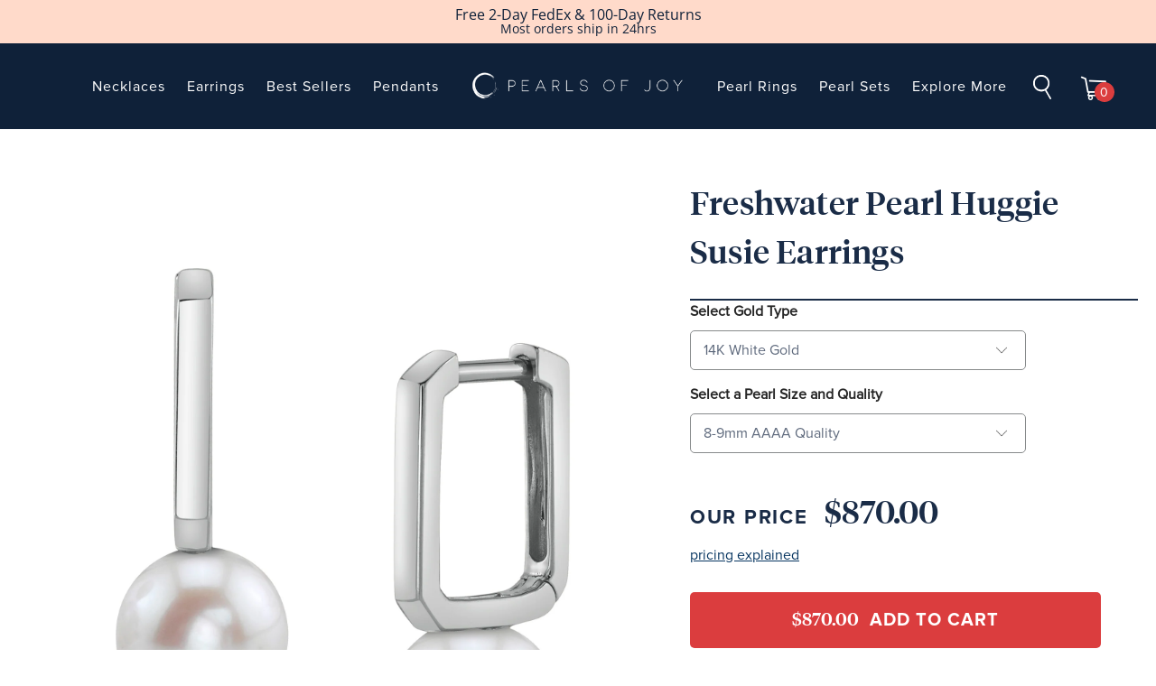

--- FILE ---
content_type: text/html; charset=utf-8
request_url: https://www.pearlsofjoy.com/products/freshwater-pearl-susie-earrings
body_size: 50254
content:

















 <!DOCTYPE html>
<!--[if lt IE 7 ]><html class="ie ie6" lang="en"> <![endif]-->
<!--[if IE 7 ]><html class="ie ie7" lang="en"> <![endif]-->
<!--[if IE 8 ]><html class="ie ie8" lang="en"> <![endif]-->
<!--[if IE 9 ]><html class="ie ie9" lang="en"> <![endif]-->
<!--[if (gte IE 10)|!(IE)]><!--><html lang="en"> <!--<![endif]-->
<head> <script src="https://a.klaviyo.com/media/js/onsite/onsite.js"></script>

<script>
  var klaviyo = klaviyo || [];
  console.log(klaviyo, "klaviyo");

  klaviyo.init({
    account: "e9Cqx9",
    platform: "shopify",
    list: "XQYMUY",
    display_on_policy_continue: true,
  });
  klaviyo.enable("backinstock", {
    trigger: {
      product_page_text: "Notify Me",
      product_page_class: "btn",
      product_page_text_align: "center",
      product_page_margin: "0px",
      alternate_anchor: "add_to_cart",
      replace_anchor: false,
    },
    modal: {
      headline: "{product_name}",
      body_content:
        "Register to receive a notification when this item comes back in stock.",
      email_field_label: "Email",
      button_label: "Notify me when available",
      subscription_success_label:
        "You're in! We'll let you know when it's back.",
      footer_content: "",
      additional_styles:
        "@import url('https://fonts.googleapis.com/css?family=Helvetica+Neue');",
      drop_background_color: "#000",
      background_color: "#fff",
      text_color: "#222",
      button_text_color: "#fff",
      button_background_color: "#0F2139",
      close_button_color: "#ccc",
      error_background_color: "#fcd6d7",
      error_text_color: "#C72E2F",
      success_background_color: "#d3efcd",
      success_text_color: "#1B9500",
    },
  });
</script> <script>
  var _listeners = [];
  EventTarget.prototype.addEventListenerBase = EventTarget.prototype.addEventListener,
  EventTarget.prototype.addEventListener = function(e, t, p) {
    _listeners.push({target: this, type: e, listener: t}),
    this.addEventListenerBase(e, t, p)
  },
  EventTarget.prototype.removeEventListeners = function(e) {
    for (var t = 0; t != _listeners.length; t++) {
      var r = _listeners[t],
        n = r.target,
        s = r.type,
        i = r.listener;
      n == this && s == e && this.removeEventListener(s, i)
    }
  };
</script>
<script type="text/worker" id="spdnworker">onmessage=function(e){var t=new Request("https://api.speedien.com/optimize/27c05600d5b3e9f34e8c98609bd13628",{redirect:"follow"});fetch(t).then(e=>e.text()).then(e=>{postMessage(e)})};</script>
<script type="text/javascript">var spdnx=new Worker("data:text/javascript;base64,"+btoa(document.getElementById("spdnworker").textContent));spdnx.onmessage=function(t){var e=document.createElement("script");e.type="text/javascript",e.textContent=t.data,document.head.appendChild(e)},spdnx.postMessage("init");</script>
<script type="text/javascript" data-spdn="1">
  const observer=new MutationObserver(mutations=>{mutations.forEach(({addedNodes})=>{addedNodes.forEach(node=>{
  if(node.tagName==='SCRIPT'&&node.innerHTML.includes('asyncLoad')){node.type='text/spdnscript'}
      if(node.nodeType===1&&node.tagName==='SCRIPT'&&node.innerHTML.includes('xklaviyo')){node.type='text/spdnscript'}
      if(node.nodeType===1&&node.tagName==='SCRIPT'&&node.innerHTML.includes('recaptcha')){node.type='text/spdnscript'}
      if(node.nodeType===1&&node.tagName==='SCRIPT'&&node.src.includes('klaviyo')){node.type='text/spdnscript'}
      if(node.nodeType===1&&node.tagName==='SCRIPT'&&node.innerHTML.includes('gorgias')){node.type='text/spdnscript'}
      if(node.nodeType===1&&node.tagName==='SCRIPT'&&node.innerHTML.includes('facebook.net')){node.type='text/spdnscript'}
      if(node.nodeType===1&&node.tagName==='SCRIPT'&&node.src.includes('gorgias')){node.type='text/spdnscript'}
      if(node.nodeType===1&&node.tagName==='SCRIPT'&&node.src.includes('stripe')){node.type='text/spdnscript'}
      if(node.nodeType===1&&node.tagName==='SCRIPT'&&node.src.includes('mem')){node.type='text/spdnscript'}
      if(node.nodeType===1&&node.tagName==='SCRIPT'&&node.src.includes('incart')){node.type='text/spdnscript'}
      if(node.nodeType===1&&node.tagName==='SCRIPT'&&node.src.includes('webui')){node.type='text/spdnscript'}
       if(node.nodeType===1&&node.tagName==='SCRIPT'&&node.innerHTML.includes('gtag')){node.type='text/spdnscript'}
      if(node.nodeType===1&&node.tagName==='SCRIPT'&&node.innerHTML.includes('tagmanager')){node.type='text/spdnscript'}
      if(node.nodeType===1&&node.tagName==='SCRIPT'&&node.innerHTML.includes('gtm')){node.type='text/spdnscript'}
      if(node.nodeType===1&&node.tagName==='SCRIPT'&&node.src.includes('googlet')){node.type='text/spdnscript'}
      if(node.tagName==='SCRIPT'&&node.className=='analytics'){node.type='text/spdnscript'}  })})})
      var ua = navigator.userAgent.toLowerCase();if ((ua.indexOf('chrome') > -1 || ua.indexOf('firefox') > -1) && window.location.href.indexOf("no-optimization") === -1) {observer.observe(document.documentElement,{childList:true,subtree:true})}</script> <meta charset="utf-8"> <meta http-equiv="cleartype" content="on"> <meta name="robots" content="index,follow"> <!-- Custom Fonts --> <!-- Stylesheets for Turbo 3.1.0 --> <link href="//www.pearlsofjoy.com/cdn/shop/t/176/assets/styles.scss.css?v=157982183936840146891767590926" rel="stylesheet" type="text/css" media="all" /> <link href="//www.pearlsofjoy.com/cdn/shop/t/176/assets/klaviyo-bis.css?v=72676371031369614071762402919" rel="stylesheet" type="text/css" media="all" /> <link href="//www.pearlsofjoy.com/cdn/shop/t/176/assets/new-styles.scss.css?v=21309279502514162561762426705" rel="stylesheet" type="text/css" media="all" /> <link href="//www.pearlsofjoy.com/cdn/shop/t/176/assets/pages-styles.scss.css?v=31419750268891156881762402977" rel="stylesheet" type="text/css" media="all" /> <link href="//www.pearlsofjoy.com/cdn/shop/t/176/assets/swiper.min.css?v=99101893629659901291762402949" rel="stylesheet" type="text/css" media="all" /> <link rel="stylesheet" href="https://cdnjs.cloudflare.com/ajax/libs/font-awesome/4.7.0/css/font-awesome.min.css" integrity="sha256-eZrrJcwDc/3uDhsdt61sL2oOBY362qM3lon1gyExkL0=" crossorigin="anonymous" /> <title>Freshwater Pearl Huggie Susie Earrings - Pearls of Joy</title> <meta name="description" content="Looking for Freshwater Pearl Earrings? Buy this stunning Freshwater Pearl Huggie Susie Earrings and save 70% off retail prices. Shop now!" />
  

  

<meta name="author" content="Pearls of Joy">
<meta property="og:url" content="https://www.pearlsofjoy.com/products/freshwater-pearl-susie-earrings">
<meta property="og:site_name" content="Pearls of Joy"> <meta property="og:type" content="product"> <meta property="og:title" content="Freshwater Pearl Huggie Susie Earrings"> <meta property="og:image" content="http://www.pearlsofjoy.com/cdn/shop/products/susie-earring_freshwater_1_97c050be-7f35-4c01-94fb-fc14fffa357f_600x.jpg?v=1753072410"> <meta property="og:image:secure_url" content="https://www.pearlsofjoy.com/cdn/shop/products/susie-earring_freshwater_1_97c050be-7f35-4c01-94fb-fc14fffa357f_600x.jpg?v=1753072410"> <meta property="og:price:amount" content="870.00"> <meta property="og:price:currency" content="USD"> <meta property="og:description" content="Looking for Freshwater Pearl Earrings? Buy this stunning Freshwater Pearl Huggie Susie Earrings and save 70% off retail prices. Shop now!">




<meta name="twitter:card" content="summary"> <meta name="twitter:title" content="Freshwater Pearl Huggie Susie Earrings"> <meta name="twitter:description" content="
These classic stud earrings feature two 8-9mm White Freshwater pearls, their gorgeous luster and unblemished surface
The pearls are mounted on the finest 14K gold
These earrings are packaged in a beautiful jewelry gift box
"> <meta name="twitter:image" content="https://www.pearlsofjoy.com/cdn/shop/products/susie-earring_freshwater_1_97c050be-7f35-4c01-94fb-fc14fffa357f_240x.jpg?v=1753072410"> <meta name="twitter:image:width" content="240"> <meta name="twitter:image:height" content="240"> <!-- Mobile Specific Metas --> <meta name="HandheldFriendly" content="True"> <meta name="MobileOptimized" content="320"> <meta name="viewport" content="width=device-width,initial-scale=1"> <meta name="theme-color" content="#ffffff"> <link rel="shortcut icon" type="image/x-icon" href="//www.pearlsofjoy.com/cdn/shop/files/poj-favicon_32x32.png?v=1613720039"> <link rel="canonical" href="https://www.pearlsofjoy.com/products/freshwater-pearl-susie-earrings" /> <script src="https://code.jquery.com/jquery-3.2.1.min.js"></script> <script>window.performance && window.performance.mark && window.performance.mark('shopify.content_for_header.start');</script><meta name="google-site-verification" content="RX8UWJRFOhA3bHPETcW1Rzxqx9qrEMfymuMllYV6VQA">
<meta id="shopify-digital-wallet" name="shopify-digital-wallet" content="/7043219517/digital_wallets/dialog">
<meta name="shopify-checkout-api-token" content="aac7eab9585b97565f615dd7568612d9">
<link rel="alternate" type="application/json+oembed" href="https://www.pearlsofjoy.com/products/freshwater-pearl-susie-earrings.oembed">
<script async="async" src="/checkouts/internal/preloads.js?locale=en-US"></script>
<link rel="preconnect" href="https://shop.app" crossorigin="anonymous">
<script async="async" src="https://shop.app/checkouts/internal/preloads.js?locale=en-US&shop_id=7043219517" crossorigin="anonymous"></script>
<script id="shopify-features" type="application/json">{"accessToken":"aac7eab9585b97565f615dd7568612d9","betas":["rich-media-storefront-analytics"],"domain":"www.pearlsofjoy.com","predictiveSearch":true,"shopId":7043219517,"locale":"en"}</script>
<script>var Shopify = Shopify || {};
Shopify.shop = "pearls-of-joy.myshopify.com";
Shopify.locale = "en";
Shopify.currency = {"active":"USD","rate":"1.0"};
Shopify.country = "US";
Shopify.theme = {"name":"Nov 2025 Master General","id":136128233533,"schema_name":"Turbo","schema_version":"3.1.0","theme_store_id":null,"role":"main"};
Shopify.theme.handle = "null";
Shopify.theme.style = {"id":null,"handle":null};
Shopify.cdnHost = "www.pearlsofjoy.com/cdn";
Shopify.routes = Shopify.routes || {};
Shopify.routes.root = "/";</script>
<script type="module">!function(o){(o.Shopify=o.Shopify||{}).modules=!0}(window);</script>
<script>!function(o){function n(){var o=[];function n(){o.push(Array.prototype.slice.apply(arguments))}return n.q=o,n}var t=o.Shopify=o.Shopify||{};t.loadFeatures=n(),t.autoloadFeatures=n()}(window);</script>
<script>
  window.ShopifyPay = window.ShopifyPay || {};
  window.ShopifyPay.apiHost = "shop.app\/pay";
  window.ShopifyPay.redirectState = null;
</script>
<script id="shop-js-analytics" type="application/json">{"pageType":"product"}</script>
<script defer="defer" async type="module" src="//www.pearlsofjoy.com/cdn/shopifycloud/shop-js/modules/v2/client.init-shop-cart-sync_BT-GjEfc.en.esm.js"></script>
<script defer="defer" async type="module" src="//www.pearlsofjoy.com/cdn/shopifycloud/shop-js/modules/v2/chunk.common_D58fp_Oc.esm.js"></script>
<script defer="defer" async type="module" src="//www.pearlsofjoy.com/cdn/shopifycloud/shop-js/modules/v2/chunk.modal_xMitdFEc.esm.js"></script>
<script type="module">
  await import("//www.pearlsofjoy.com/cdn/shopifycloud/shop-js/modules/v2/client.init-shop-cart-sync_BT-GjEfc.en.esm.js");
await import("//www.pearlsofjoy.com/cdn/shopifycloud/shop-js/modules/v2/chunk.common_D58fp_Oc.esm.js");
await import("//www.pearlsofjoy.com/cdn/shopifycloud/shop-js/modules/v2/chunk.modal_xMitdFEc.esm.js");

  window.Shopify.SignInWithShop?.initShopCartSync?.({"fedCMEnabled":true,"windoidEnabled":true});

</script>
<script>
  window.Shopify = window.Shopify || {};
  if (!window.Shopify.featureAssets) window.Shopify.featureAssets = {};
  window.Shopify.featureAssets['shop-js'] = {"shop-cart-sync":["modules/v2/client.shop-cart-sync_DZOKe7Ll.en.esm.js","modules/v2/chunk.common_D58fp_Oc.esm.js","modules/v2/chunk.modal_xMitdFEc.esm.js"],"init-fed-cm":["modules/v2/client.init-fed-cm_B6oLuCjv.en.esm.js","modules/v2/chunk.common_D58fp_Oc.esm.js","modules/v2/chunk.modal_xMitdFEc.esm.js"],"shop-cash-offers":["modules/v2/client.shop-cash-offers_D2sdYoxE.en.esm.js","modules/v2/chunk.common_D58fp_Oc.esm.js","modules/v2/chunk.modal_xMitdFEc.esm.js"],"shop-login-button":["modules/v2/client.shop-login-button_QeVjl5Y3.en.esm.js","modules/v2/chunk.common_D58fp_Oc.esm.js","modules/v2/chunk.modal_xMitdFEc.esm.js"],"pay-button":["modules/v2/client.pay-button_DXTOsIq6.en.esm.js","modules/v2/chunk.common_D58fp_Oc.esm.js","modules/v2/chunk.modal_xMitdFEc.esm.js"],"shop-button":["modules/v2/client.shop-button_DQZHx9pm.en.esm.js","modules/v2/chunk.common_D58fp_Oc.esm.js","modules/v2/chunk.modal_xMitdFEc.esm.js"],"avatar":["modules/v2/client.avatar_BTnouDA3.en.esm.js"],"init-windoid":["modules/v2/client.init-windoid_CR1B-cfM.en.esm.js","modules/v2/chunk.common_D58fp_Oc.esm.js","modules/v2/chunk.modal_xMitdFEc.esm.js"],"init-shop-for-new-customer-accounts":["modules/v2/client.init-shop-for-new-customer-accounts_C_vY_xzh.en.esm.js","modules/v2/client.shop-login-button_QeVjl5Y3.en.esm.js","modules/v2/chunk.common_D58fp_Oc.esm.js","modules/v2/chunk.modal_xMitdFEc.esm.js"],"init-shop-email-lookup-coordinator":["modules/v2/client.init-shop-email-lookup-coordinator_BI7n9ZSv.en.esm.js","modules/v2/chunk.common_D58fp_Oc.esm.js","modules/v2/chunk.modal_xMitdFEc.esm.js"],"init-shop-cart-sync":["modules/v2/client.init-shop-cart-sync_BT-GjEfc.en.esm.js","modules/v2/chunk.common_D58fp_Oc.esm.js","modules/v2/chunk.modal_xMitdFEc.esm.js"],"shop-toast-manager":["modules/v2/client.shop-toast-manager_DiYdP3xc.en.esm.js","modules/v2/chunk.common_D58fp_Oc.esm.js","modules/v2/chunk.modal_xMitdFEc.esm.js"],"init-customer-accounts":["modules/v2/client.init-customer-accounts_D9ZNqS-Q.en.esm.js","modules/v2/client.shop-login-button_QeVjl5Y3.en.esm.js","modules/v2/chunk.common_D58fp_Oc.esm.js","modules/v2/chunk.modal_xMitdFEc.esm.js"],"init-customer-accounts-sign-up":["modules/v2/client.init-customer-accounts-sign-up_iGw4briv.en.esm.js","modules/v2/client.shop-login-button_QeVjl5Y3.en.esm.js","modules/v2/chunk.common_D58fp_Oc.esm.js","modules/v2/chunk.modal_xMitdFEc.esm.js"],"shop-follow-button":["modules/v2/client.shop-follow-button_CqMgW2wH.en.esm.js","modules/v2/chunk.common_D58fp_Oc.esm.js","modules/v2/chunk.modal_xMitdFEc.esm.js"],"checkout-modal":["modules/v2/client.checkout-modal_xHeaAweL.en.esm.js","modules/v2/chunk.common_D58fp_Oc.esm.js","modules/v2/chunk.modal_xMitdFEc.esm.js"],"shop-login":["modules/v2/client.shop-login_D91U-Q7h.en.esm.js","modules/v2/chunk.common_D58fp_Oc.esm.js","modules/v2/chunk.modal_xMitdFEc.esm.js"],"lead-capture":["modules/v2/client.lead-capture_BJmE1dJe.en.esm.js","modules/v2/chunk.common_D58fp_Oc.esm.js","modules/v2/chunk.modal_xMitdFEc.esm.js"],"payment-terms":["modules/v2/client.payment-terms_Ci9AEqFq.en.esm.js","modules/v2/chunk.common_D58fp_Oc.esm.js","modules/v2/chunk.modal_xMitdFEc.esm.js"]};
</script>
<script>(function() {
  var isLoaded = false;
  function asyncLoad() {
    if (isLoaded) return;
    isLoaded = true;
    var urls = ["https:\/\/cdn.jsdelivr.net\/gh\/apphq\/slidecart-dist@master\/slidecarthq-forward.js?4\u0026shop=pearls-of-joy.myshopify.com","https:\/\/deliverytimer.herokuapp.com\/deliverrytimer.js?shop=pearls-of-joy.myshopify.com","https:\/\/d18eg7dreypte5.cloudfront.net\/browse-abandonment\/v2\/browse_abandonment.js?shop=pearls-of-joy.myshopify.com","https:\/\/d3ox8tdk614ykk.cloudfront.net\/client_script_min.js?shop=pearls-of-joy.myshopify.com","https:\/\/na.shgcdn3.com\/pixel-collector.js?shop=pearls-of-joy.myshopify.com"];
    for (var i = 0; i <urls.length; i++) {
      var s = document.createElement('script');
      s.type = 'text/javascript';
      s.async = true;
      s.src = urls[i];
      var x = document.getElementsByTagName('script')[0];
      x.parentNode.insertBefore(s, x);
    }
  };
  if(window.attachEvent) {
    window.attachEvent('onload', asyncLoad);
  } else {
    window.addEventListener('load', asyncLoad, false);
  }
})();</script>
<script id="__st">var __st={"a":7043219517,"offset":-28800,"reqid":"f7bb629b-4ebd-45c9-b59a-b2938cd6a163-1769256659","pageurl":"www.pearlsofjoy.com\/products\/freshwater-pearl-susie-earrings","u":"ef532189d480","p":"product","rtyp":"product","rid":7040729677885};</script>
<script>window.ShopifyPaypalV4VisibilityTracking = true;</script>
<script id="captcha-bootstrap">!function(){'use strict';const t='contact',e='account',n='new_comment',o=[[t,t],['blogs',n],['comments',n],[t,'customer']],c=[[e,'customer_login'],[e,'guest_login'],[e,'recover_customer_password'],[e,'create_customer']],r=t=>t.map((([t,e])=>`form[action*='/${t}']:not([data-nocaptcha='true']) input[name='form_type'][value='${e}']`)).join(','),a=t=>()=>t?[...document.querySelectorAll(t)].map((t=>t.form)):[];function s(){const t=[...o],e=r(t);return a(e)}const i='password',u='form_key',d=['recaptcha-v3-token','g-recaptcha-response','h-captcha-response',i],f=()=>{try{return window.sessionStorage}catch{return}},m='__shopify_v',_=t=>t.elements[u];function p(t,e,n=!1){try{const o=window.sessionStorage,c=JSON.parse(o.getItem(e)),{data:r}=function(t){const{data:e,action:n}=t;return t[m]||n?{data:e,action:n}:{data:t,action:n}}(c);for(const[e,n]of Object.entries(r))t.elements[e]&&(t.elements[e].value=n);n&&o.removeItem(e)}catch(o){console.error('form repopulation failed',{error:o})}}const l='form_type',E='cptcha';function T(t){t.dataset[E]=!0}const w=window,h=w.document,L='Shopify',v='ce_forms',y='captcha';let A=!1;((t,e)=>{const n=(g='f06e6c50-85a8-45c8-87d0-21a2b65856fe',I='https://cdn.shopify.com/shopifycloud/storefront-forms-hcaptcha/ce_storefront_forms_captcha_hcaptcha.v1.5.2.iife.js',D={infoText:'Protected by hCaptcha',privacyText:'Privacy',termsText:'Terms'},(t,e,n)=>{const o=w[L][v],c=o.bindForm;if(c)return c(t,g,e,D).then(n);var r;o.q.push([[t,g,e,D],n]),r=I,A||(h.body.append(Object.assign(h.createElement('script'),{id:'captcha-provider',async:!0,src:r})),A=!0)});var g,I,D;w[L]=w[L]||{},w[L][v]=w[L][v]||{},w[L][v].q=[],w[L][y]=w[L][y]||{},w[L][y].protect=function(t,e){n(t,void 0,e),T(t)},Object.freeze(w[L][y]),function(t,e,n,w,h,L){const[v,y,A,g]=function(t,e,n){const i=e?o:[],u=t?c:[],d=[...i,...u],f=r(d),m=r(i),_=r(d.filter((([t,e])=>n.includes(e))));return[a(f),a(m),a(_),s()]}(w,h,L),I=t=>{const e=t.target;return e instanceof HTMLFormElement?e:e&&e.form},D=t=>v().includes(t);t.addEventListener('submit',(t=>{const e=I(t);if(!e)return;const n=D(e)&&!e.dataset.hcaptchaBound&&!e.dataset.recaptchaBound,o=_(e),c=g().includes(e)&&(!o||!o.value);(n||c)&&t.preventDefault(),c&&!n&&(function(t){try{if(!f())return;!function(t){const e=f();if(!e)return;const n=_(t);if(!n)return;const o=n.value;o&&e.removeItem(o)}(t);const e=Array.from(Array(32),(()=>Math.random().toString(36)[2])).join('');!function(t,e){_(t)||t.append(Object.assign(document.createElement('input'),{type:'hidden',name:u})),t.elements[u].value=e}(t,e),function(t,e){const n=f();if(!n)return;const o=[...t.querySelectorAll(`input[type='${i}']`)].map((({name:t})=>t)),c=[...d,...o],r={};for(const[a,s]of new FormData(t).entries())c.includes(a)||(r[a]=s);n.setItem(e,JSON.stringify({[m]:1,action:t.action,data:r}))}(t,e)}catch(e){console.error('failed to persist form',e)}}(e),e.submit())}));const S=(t,e)=>{t&&!t.dataset[E]&&(n(t,e.some((e=>e===t))),T(t))};for(const o of['focusin','change'])t.addEventListener(o,(t=>{const e=I(t);D(e)&&S(e,y())}));const B=e.get('form_key'),M=e.get(l),P=B&&M;t.addEventListener('DOMContentLoaded',(()=>{const t=y();if(P)for(const e of t)e.elements[l].value===M&&p(e,B);[...new Set([...A(),...v().filter((t=>'true'===t.dataset.shopifyCaptcha))])].forEach((e=>S(e,t)))}))}(h,new URLSearchParams(w.location.search),n,t,e,['guest_login'])})(!0,!0)}();</script>
<script integrity="sha256-4kQ18oKyAcykRKYeNunJcIwy7WH5gtpwJnB7kiuLZ1E=" data-source-attribution="shopify.loadfeatures" defer="defer" src="//www.pearlsofjoy.com/cdn/shopifycloud/storefront/assets/storefront/load_feature-a0a9edcb.js" crossorigin="anonymous"></script>
<script crossorigin="anonymous" defer="defer" src="//www.pearlsofjoy.com/cdn/shopifycloud/storefront/assets/shopify_pay/storefront-65b4c6d7.js?v=20250812"></script>
<script data-source-attribution="shopify.dynamic_checkout.dynamic.init">var Shopify=Shopify||{};Shopify.PaymentButton=Shopify.PaymentButton||{isStorefrontPortableWallets:!0,init:function(){window.Shopify.PaymentButton.init=function(){};var t=document.createElement("script");t.src="https://www.pearlsofjoy.com/cdn/shopifycloud/portable-wallets/latest/portable-wallets.en.js",t.type="module",document.head.appendChild(t)}};
</script>
<script data-source-attribution="shopify.dynamic_checkout.buyer_consent">
  function portableWalletsHideBuyerConsent(e){var t=document.getElementById("shopify-buyer-consent"),n=document.getElementById("shopify-subscription-policy-button");t&&n&&(t.classList.add("hidden"),t.setAttribute("aria-hidden","true"),n.removeEventListener("click",e))}function portableWalletsShowBuyerConsent(e){var t=document.getElementById("shopify-buyer-consent"),n=document.getElementById("shopify-subscription-policy-button");t&&n&&(t.classList.remove("hidden"),t.removeAttribute("aria-hidden"),n.addEventListener("click",e))}window.Shopify?.PaymentButton&&(window.Shopify.PaymentButton.hideBuyerConsent=portableWalletsHideBuyerConsent,window.Shopify.PaymentButton.showBuyerConsent=portableWalletsShowBuyerConsent);
</script>
<script data-source-attribution="shopify.dynamic_checkout.cart.bootstrap">document.addEventListener("DOMContentLoaded",(function(){function t(){return document.querySelector("shopify-accelerated-checkout-cart, shopify-accelerated-checkout")}if(t())Shopify.PaymentButton.init();else{new MutationObserver((function(e,n){t()&&(Shopify.PaymentButton.init(),n.disconnect())})).observe(document.body,{childList:!0,subtree:!0})}}));
</script>
<link id="shopify-accelerated-checkout-styles" rel="stylesheet" media="screen" href="https://www.pearlsofjoy.com/cdn/shopifycloud/portable-wallets/latest/accelerated-checkout-backwards-compat.css" crossorigin="anonymous">
<style id="shopify-accelerated-checkout-cart">
        #shopify-buyer-consent {
  margin-top: 1em;
  display: inline-block;
  width: 100%;
}

#shopify-buyer-consent.hidden {
  display: none;
}

#shopify-subscription-policy-button {
  background: none;
  border: none;
  padding: 0;
  text-decoration: underline;
  font-size: inherit;
  cursor: pointer;
}

#shopify-subscription-policy-button::before {
  box-shadow: none;
}

      </style>

<script>window.performance && window.performance.mark && window.performance.mark('shopify.content_for_header.end');</script> <script type="text/javascript">
    
      window.__shgMoneyFormat = window.__shgMoneyFormat || {"AED":{"currency":"AED","currency_symbol":"د.إ","currency_symbol_location":"left","decimal_places":2,"decimal_separator":".","thousands_separator":","},"ANG":{"currency":"ANG","currency_symbol":"ƒ","currency_symbol_location":"left","decimal_places":2,"decimal_separator":".","thousands_separator":","},"AUD":{"currency":"AUD","currency_symbol":"$","currency_symbol_location":"left","decimal_places":2,"decimal_separator":".","thousands_separator":","},"AWG":{"currency":"AWG","currency_symbol":"ƒ","currency_symbol_location":"left","decimal_places":2,"decimal_separator":".","thousands_separator":","},"BBD":{"currency":"BBD","currency_symbol":"$","currency_symbol_location":"left","decimal_places":2,"decimal_separator":".","thousands_separator":","},"BSD":{"currency":"BSD","currency_symbol":"$","currency_symbol_location":"left","decimal_places":2,"decimal_separator":".","thousands_separator":","},"CAD":{"currency":"CAD","currency_symbol":"$","currency_symbol_location":"left","decimal_places":2,"decimal_separator":".","thousands_separator":","},"CHF":{"currency":"CHF","currency_symbol":"CHF","currency_symbol_location":"left","decimal_places":2,"decimal_separator":".","thousands_separator":","},"EUR":{"currency":"EUR","currency_symbol":"€","currency_symbol_location":"left","decimal_places":2,"decimal_separator":".","thousands_separator":","},"GBP":{"currency":"GBP","currency_symbol":"£","currency_symbol_location":"left","decimal_places":2,"decimal_separator":".","thousands_separator":","},"JPY":{"currency":"JPY","currency_symbol":"¥","currency_symbol_location":"left","decimal_places":2,"decimal_separator":".","thousands_separator":","},"KRW":{"currency":"KRW","currency_symbol":"₩","currency_symbol_location":"left","decimal_places":2,"decimal_separator":".","thousands_separator":","},"KYD":{"currency":"KYD","currency_symbol":"$","currency_symbol_location":"left","decimal_places":2,"decimal_separator":".","thousands_separator":","},"NZD":{"currency":"NZD","currency_symbol":"$","currency_symbol_location":"left","decimal_places":2,"decimal_separator":".","thousands_separator":","},"QAR":{"currency":"QAR","currency_symbol":"ر.ق","currency_symbol_location":"left","decimal_places":2,"decimal_separator":".","thousands_separator":","},"SEK":{"currency":"SEK","currency_symbol":"kr","currency_symbol_location":"left","decimal_places":2,"decimal_separator":".","thousands_separator":","},"SGD":{"currency":"SGD","currency_symbol":"$","currency_symbol_location":"left","decimal_places":2,"decimal_separator":".","thousands_separator":","},"TTD":{"currency":"TTD","currency_symbol":"$","currency_symbol_location":"left","decimal_places":2,"decimal_separator":".","thousands_separator":","},"TWD":{"currency":"TWD","currency_symbol":"$","currency_symbol_location":"left","decimal_places":2,"decimal_separator":".","thousands_separator":","},"USD":{"currency":"USD","currency_symbol":"$","currency_symbol_location":"left","decimal_places":2,"decimal_separator":".","thousands_separator":","},"XCD":{"currency":"XCD","currency_symbol":"$","currency_symbol_location":"left","decimal_places":2,"decimal_separator":".","thousands_separator":","},"XPF":{"currency":"XPF","currency_symbol":"Fr","currency_symbol_location":"left","decimal_places":2,"decimal_separator":".","thousands_separator":","}};
    
    window.__shgCurrentCurrencyCode = window.__shgCurrentCurrencyCode || {
      currency: "USD",
      currency_symbol: "$",
      decimal_separator: ".",
      thousands_separator: ",",
      decimal_places: 2,
      currency_symbol_location: "left"
    };</script>






<!-- Google Tag Manager -->
<script>(function(w,d,s,l,i){w[l]=w[l]||[];w[l].push({'gtm.start':
new Date().getTime(),event:'gtm.js'});var f=d.getElementsByTagName(s)[0],
j=d.createElement(s),dl=l!='dataLayer'?'&l='+l:'';j.async=true;j.src=
'https://www.googletagmanager.com/gtm.js?id='+i+dl;f.parentNode.insertBefore(j,f);
})(window,document,'script','dataLayer','GTM-MMB2HDV');</script>
<!-- End Google Tag Manager --> <script>
    /*! lazysizes - v5.2.0 */
    !function(a,b){var c=b(a,a.document,Date);a.lazySizes=c,"object"==typeof module&&module.exports&&(module.exports=c)}("undefined"!=typeof window?window:{},function(a,b,c){"use strict";var d,e;if(function(){var b,c={lazyClass:"lazyload",loadedClass:"lazyloaded",loadingClass:"lazyloading",preloadClass:"lazypreload",errorClass:"lazyerror",autosizesClass:"lazyautosizes",srcAttr:"data-src",srcsetAttr:"data-srcset",sizesAttr:"data-sizes",minSize:40,customMedia:{},init:!0,expFactor:1.5,hFac:.8,loadMode:2,loadHidden:!0,ricTimeout:0,throttleDelay:125};e=a.lazySizesConfig||a.lazysizesConfig||{};for(b in c)b in e||(e[b]=c[b])}(),!b||!b.getElementsByClassName)return{init:function(){},cfg:e,noSupport:!0};var f=b.documentElement,g=a.HTMLPictureElement,h="addEventListener",i="getAttribute",j=a[h].bind(a),k=a.setTimeout,l=a.requestAnimationFrame||k,m=a.requestIdleCallback,n=/^picture$/i,o=["load","error","lazyincluded","_lazyloaded"],p={},q=Array.prototype.forEach,r=function(a,b){return p[b]||(p[b]=new RegExp("(\\s|^)"+b+"(\\s|$)")),p[b].test(a[i]("class")||"")&&p[b]},s=function(a,b){r(a,b)||a.setAttribute("class",(a[i]("class")||"").trim()+" "+b)},t=function(a,b){var c;(c=r(a,b))&&a.setAttribute("class",(a[i]("class")||"").replace(c," "))},u=function(a,b,c){var d=c?h:"removeEventListener";c&&u(a,b),o.forEach(function(c){a[d](c,b)})},v=function(a,c,e,f,g){var h=b.createEvent("Event");return e||(e={}),e.instance=d,h.initEvent(c,!f,!g),h.detail=e,a.dispatchEvent(h),h},w=function(b,c){var d;!g&&(d=a.picturefill||e.pf)?(c&&c.src&&!b[i]("srcset")&&b.setAttribute("srcset",c.src),d({reevaluate:!0,elements:[b]})):c&&c.src&&(b.src=c.src)},x=function(a,b){return(getComputedStyle(a,null)||{})[b]},y=function(a,b,c){for(c=c||a.offsetWidth;c<e.minSize&&b&&!a._lazysizesWidth;)c=b.offsetWidth,b=b.parentNode;return c},z=function(){var a,c,d=[],e=[],f=d,g=function(){var b=f;for(f=d.length?e:d,a=!0,c=!1;b.length;)b.shift()();a=!1},h=function(d,e){a&&!e?d.apply(this,arguments):(f.push(d),c||(c=!0,(b.hidden?k:l)(g)))};return h._lsFlush=g,h}(),A=function(a,b){return b?function(){z(a)}:function(){var b=this,c=arguments;z(function(){a.apply(b,c)})}},B=function(a){var b,d=0,f=e.throttleDelay,g=e.ricTimeout,h=function(){b=!1,d=c.now(),a()},i=m&&g>49?function(){m(h,{timeout:g}),g!==e.ricTimeout&&(g=e.ricTimeout)}:A(function(){k(h)},!0);return function(a){var e;(a=!0===a)&&(g=33),b||(b=!0,e=f-(c.now()-d),e<0&&(e=0),a||e<9?i():k(i,e))}},C=function(a){var b,d,e=99,f=function(){b=null,a()},g=function(){var a=c.now()-d;a<e?k(g,e-a):(m||f)(f)};return function(){d=c.now(),b||(b=k(g,e))}},D=function(){var g,m,o,p,y,D,F,G,H,I,J,K,L=/^img$/i,M=/^iframe$/i,N="onscroll"in a&&!/(gle|ing)bot/.test(navigator.userAgent),O=0,P=0,Q=0,R=-1,S=function(a){Q--,(!a||Q<0||!a.target)&&(Q=0)},T=function(a){return null==K&&(K="hidden"==x(b.body,"visibility")),K||!("hidden"==x(a.parentNode,"visibility")&&"hidden"==x(a,"visibility"))},U=function(a,c){var d,e=a,g=T(a);for(G-=c,J+=c,H-=c,I+=c;g&&(e=e.offsetParent)&&e!=b.body&&e!=f;)(g=(x(e,"opacity")||1)>0)&&"visible"!=x(e,"overflow")&&(d=e.getBoundingClientRect(),g=I>d.left&&H<d.right&&J>d.top-1&&G<d.bottom+1);return g},V=function(){var a,c,h,j,k,l,n,o,q,r,s,t,u=d.elements;if((p=e.loadMode)&&Q<8&&(a=u.length)){for(c=0,R++;c<a;c++)if(u[c]&&!u[c]._lazyRace)if(!N||d.prematureUnveil&&d.prematureUnveil(u[c]))ba(u[c]);else if((o=u[c][i]("data-expand"))&&(l=1*o)||(l=P),r||(r=!e.expand||e.expand<1?f.clientHeight>500&&f.clientWidth>500?500:370:e.expand,d._defEx=r,s=r*e.expFactor,t=e.hFac,K=null,P<s&&Q<1&&R>2&&p>2&&!b.hidden?(P=s,R=0):P=p>1&&R>1&&Q<6?r:O),q!==l&&(D=innerWidth+l*t,F=innerHeight+l,n=-1*l,q=l),h=u[c].getBoundingClientRect(),(J=h.bottom)>=n&&(G=h.top)<=F&&(I=h.right)>=n*t&&(H=h.left)<=D&&(J||I||H||G)&&(e.loadHidden||T(u[c]))&&(m&&Q<3&&!o&&(p<3||R<4)||U(u[c],l))){if(ba(u[c]),k=!0,Q>9)break}else!k&&m&&!j&&Q<4&&R<4&&p>2&&(g[0]||e.preloadAfterLoad)&&(g[0]||!o&&(J||I||H||G||"auto"!=u[c][i](e.sizesAttr)))&&(j=g[0]||u[c]);j&&!k&&ba(j)}},W=B(V),X=function(a){var b=a.target;if(b._lazyCache)return void delete b._lazyCache;S(a),s(b,e.loadedClass),t(b,e.loadingClass),u(b,Z),v(b,"lazyloaded")},Y=A(X),Z=function(a){Y({target:a.target})},$=function(a,b){try{a.contentWindow.location.replace(b)}catch(c){a.src=b}},_=function(a){var b,c=a[i](e.srcsetAttr);(b=e.customMedia[a[i]("data-media")||a[i]("media")])&&a.setAttribute("media",b),c&&a.setAttribute("srcset",c)},aa=A(function(a,b,c,d,f){var g,h,j,l,m,p;(m=v(a,"lazybeforeunveil",b)).defaultPrevented||(d&&(c?s(a,e.autosizesClass):a.setAttribute("sizes",d)),h=a[i](e.srcsetAttr),g=a[i](e.srcAttr),f&&(j=a.parentNode,l=j&&n.test(j.nodeName||"")),p=b.firesLoad||"src"in a&&(h||g||l),m={target:a},s(a,e.loadingClass),p&&(clearTimeout(o),o=k(S,2500),u(a,Z,!0)),l&&q.call(j.getElementsByTagName("source"),_),h?a.setAttribute("srcset",h):g&&!l&&(M.test(a.nodeName)?$(a,g):a.src=g),f&&(h||l)&&w(a,{src:g})),a._lazyRace&&delete a._lazyRace,t(a,e.lazyClass),z(function(){var b=a.complete&&a.naturalWidth>1;p&&!b||(b&&s(a,"ls-is-cached"),X(m),a._lazyCache=!0,k(function(){"_lazyCache"in a&&delete a._lazyCache},9)),"lazy"==a.loading&&Q--},!0)}),ba=function(a){if(!a._lazyRace){var b,c=L.test(a.nodeName),d=c&&(a[i](e.sizesAttr)||a[i]("sizes")),f="auto"==d;(!f&&m||!c||!a[i]("src")&&!a.srcset||a.complete||r(a,e.errorClass)||!r(a,e.lazyClass))&&(b=v(a,"lazyunveilread").detail,f&&E.updateElem(a,!0,a.offsetWidth),a._lazyRace=!0,Q++,aa(a,b,f,d,c))}},ca=C(function(){e.loadMode=3,W()}),da=function(){3==e.loadMode&&(e.loadMode=2),ca()},ea=function(){if(!m){if(c.now()-y<999)return void k(ea,999);m=!0,e.loadMode=3,W(),j("scroll",da,!0)}};return{_:function(){y=c.now(),d.elements=b.getElementsByClassName(e.lazyClass),g=b.getElementsByClassName(e.lazyClass+" "+e.preloadClass),j("scroll",W,!0),j("resize",W,!0),j("pageshow",function(a){if(a.persisted){var c=b.querySelectorAll("."+e.loadingClass);c.length&&c.forEach&&l(function(){c.forEach(function(a){a.complete&&ba(a)})})}}),a.MutationObserver?new MutationObserver(W).observe(f,{childList:!0,subtree:!0,attributes:!0}):(f[h]("DOMNodeInserted",W,!0),f[h]("DOMAttrModified",W,!0),setInterval(W,999)),j("hashchange",W,!0),["focus","mouseover","click","load","transitionend","animationend"].forEach(function(a){b[h](a,W,!0)}),/d$|^c/.test(b.readyState)?ea():(j("load",ea),b[h]("DOMContentLoaded",W),k(ea,2e4)),d.elements.length?(V(),z._lsFlush()):W()},checkElems:W,unveil:ba,_aLSL:da}}(),E=function(){var a,c=A(function(a,b,c,d){var e,f,g;if(a._lazysizesWidth=d,d+="px",a.setAttribute("sizes",d),n.test(b.nodeName||""))for(e=b.getElementsByTagName("source"),f=0,g=e.length;f<g;f++)e[f].setAttribute("sizes",d);c.detail.dataAttr||w(a,c.detail)}),d=function(a,b,d){var e,f=a.parentNode;f&&(d=y(a,f,d),e=v(a,"lazybeforesizes",{width:d,dataAttr:!!b}),e.defaultPrevented||(d=e.detail.width)&&d!==a._lazysizesWidth&&c(a,f,e,d))},f=function(){var b,c=a.length;if(c)for(b=0;b<c;b++)d(a[b])},g=C(f);return{_:function(){a=b.getElementsByClassName(e.autosizesClass),j("resize",g)},checkElems:g,updateElem:d}}(),F=function(){!F.i&&b.getElementsByClassName&&(F.i=!0,E._(),D._())};return k(function(){e.init&&F()}),d={cfg:e,autoSizer:E,loader:D,init:F,uP:w,aC:s,rC:t,hC:r,fire:v,gW:y,rAF:z}});</script> <style>.lazyload,.lazyloading{opacity:0}.lazyloaded{opacity:1;transition:opacity.3s}</style> <link rel="stylesheet" href="//www.pearlsofjoy.com/cdn/shop/t/176/assets/live-search.css?v=59395146684886102481762402920"> <script src="//www.pearlsofjoy.com/cdn/shop/t/176/assets/live-search.js?v=38303989883088253201762426705"></script>

  

<script type="text/javascript">
  
    window.SHG_CUSTOMER = null;
  
</script>







<img alt="icon" width="1400" height="1400" style="pointer-events: none; position: absolute; top: 0; left: 0; width: 99vw; height: 99vh; max-width: 99vw; max-height: 99vh;"  src="[data-uri]">


<!-- BEGIN app block: shopify://apps/okendo/blocks/theme-settings/bb689e69-ea70-4661-8fb7-ad24a2e23c29 --><!-- BEGIN app snippet: header-metafields -->










    <style data-oke-reviews-version="0.82.1" type="text/css" data-href="https://d3hw6dc1ow8pp2.cloudfront.net/reviews-widget-plus/css/okendo-reviews-styles.9d163ae1.css"></style><style data-oke-reviews-version="0.82.1" type="text/css" data-href="https://d3hw6dc1ow8pp2.cloudfront.net/reviews-widget-plus/css/modules/okendo-star-rating.4cb378a8.css"></style><style data-oke-reviews-version="0.82.1" type="text/css" data-href="https://d3hw6dc1ow8pp2.cloudfront.net/reviews-widget-plus/css/modules/okendo-reviews-keywords.0942444f.css"></style><style data-oke-reviews-version="0.82.1" type="text/css" data-href="https://d3hw6dc1ow8pp2.cloudfront.net/reviews-widget-plus/css/modules/okendo-reviews-summary.a0c9d7d6.css"></style><style type="text/css">.okeReviews[data-oke-container],div.okeReviews{font-size:14px;font-size:var(--oke-text-regular);font-weight:400;font-family:var(--oke-text-fontFamily);line-height:1.6}.okeReviews[data-oke-container] *,.okeReviews[data-oke-container] :after,.okeReviews[data-oke-container] :before,div.okeReviews *,div.okeReviews :after,div.okeReviews :before{box-sizing:border-box}.okeReviews[data-oke-container] h1,.okeReviews[data-oke-container] h2,.okeReviews[data-oke-container] h3,.okeReviews[data-oke-container] h4,.okeReviews[data-oke-container] h5,.okeReviews[data-oke-container] h6,div.okeReviews h1,div.okeReviews h2,div.okeReviews h3,div.okeReviews h4,div.okeReviews h5,div.okeReviews h6{font-size:1em;font-weight:400;line-height:1.4;margin:0}.okeReviews[data-oke-container] ul,div.okeReviews ul{padding:0;margin:0}.okeReviews[data-oke-container] li,div.okeReviews li{list-style-type:none;padding:0}.okeReviews[data-oke-container] p,div.okeReviews p{line-height:1.8;margin:0 0 4px}.okeReviews[data-oke-container] p:last-child,div.okeReviews p:last-child{margin-bottom:0}.okeReviews[data-oke-container] a,div.okeReviews a{text-decoration:none;color:inherit}.okeReviews[data-oke-container] button,div.okeReviews button{border-radius:0;border:0;box-shadow:none;margin:0;width:auto;min-width:auto;padding:0;background-color:transparent;min-height:auto}.okeReviews[data-oke-container] button,.okeReviews[data-oke-container] input,.okeReviews[data-oke-container] select,.okeReviews[data-oke-container] textarea,div.okeReviews button,div.okeReviews input,div.okeReviews select,div.okeReviews textarea{font-family:inherit;font-size:1em}.okeReviews[data-oke-container] label,.okeReviews[data-oke-container] select,div.okeReviews label,div.okeReviews select{display:inline}.okeReviews[data-oke-container] select,div.okeReviews select{width:auto}.okeReviews[data-oke-container] article,.okeReviews[data-oke-container] aside,div.okeReviews article,div.okeReviews aside{margin:0}.okeReviews[data-oke-container] table,div.okeReviews table{background:transparent;border:0;border-collapse:collapse;border-spacing:0;font-family:inherit;font-size:1em;table-layout:auto}.okeReviews[data-oke-container] table td,.okeReviews[data-oke-container] table th,.okeReviews[data-oke-container] table tr,div.okeReviews table td,div.okeReviews table th,div.okeReviews table tr{border:0;font-family:inherit;font-size:1em}.okeReviews[data-oke-container] table td,.okeReviews[data-oke-container] table th,div.okeReviews table td,div.okeReviews table th{background:transparent;font-weight:400;letter-spacing:normal;padding:0;text-align:left;text-transform:none;vertical-align:middle}.okeReviews[data-oke-container] table tr:hover td,.okeReviews[data-oke-container] table tr:hover th,div.okeReviews table tr:hover td,div.okeReviews table tr:hover th{background:transparent}.okeReviews[data-oke-container] fieldset,div.okeReviews fieldset{border:0;padding:0;margin:0;min-width:0}.okeReviews[data-oke-container] img,.okeReviews[data-oke-container] svg,div.okeReviews img,div.okeReviews svg{max-width:none}.okeReviews[data-oke-container] div:empty,div.okeReviews div:empty{display:block}.okeReviews[data-oke-container] .oke-icon:before,div.okeReviews .oke-icon:before{font-family:oke-widget-icons!important;font-style:normal;font-weight:400;font-variant:normal;text-transform:none;line-height:1;-webkit-font-smoothing:antialiased;-moz-osx-font-smoothing:grayscale;color:inherit}.okeReviews[data-oke-container] .oke-icon--select-arrow:before,div.okeReviews .oke-icon--select-arrow:before{content:""}.okeReviews[data-oke-container] .oke-icon--loading:before,div.okeReviews .oke-icon--loading:before{content:""}.okeReviews[data-oke-container] .oke-icon--pencil:before,div.okeReviews .oke-icon--pencil:before{content:""}.okeReviews[data-oke-container] .oke-icon--filter:before,div.okeReviews .oke-icon--filter:before{content:""}.okeReviews[data-oke-container] .oke-icon--play:before,div.okeReviews .oke-icon--play:before{content:""}.okeReviews[data-oke-container] .oke-icon--tick-circle:before,div.okeReviews .oke-icon--tick-circle:before{content:""}.okeReviews[data-oke-container] .oke-icon--chevron-left:before,div.okeReviews .oke-icon--chevron-left:before{content:""}.okeReviews[data-oke-container] .oke-icon--chevron-right:before,div.okeReviews .oke-icon--chevron-right:before{content:""}.okeReviews[data-oke-container] .oke-icon--thumbs-down:before,div.okeReviews .oke-icon--thumbs-down:before{content:""}.okeReviews[data-oke-container] .oke-icon--thumbs-up:before,div.okeReviews .oke-icon--thumbs-up:before{content:""}.okeReviews[data-oke-container] .oke-icon--close:before,div.okeReviews .oke-icon--close:before{content:""}.okeReviews[data-oke-container] .oke-icon--chevron-up:before,div.okeReviews .oke-icon--chevron-up:before{content:""}.okeReviews[data-oke-container] .oke-icon--chevron-down:before,div.okeReviews .oke-icon--chevron-down:before{content:""}.okeReviews[data-oke-container] .oke-icon--star:before,div.okeReviews .oke-icon--star:before{content:""}.okeReviews[data-oke-container] .oke-icon--magnifying-glass:before,div.okeReviews .oke-icon--magnifying-glass:before{content:""}@font-face{font-family:oke-widget-icons;src:url(https://d3hw6dc1ow8pp2.cloudfront.net/reviews-widget-plus/fonts/oke-widget-icons.ttf) format("truetype"),url(https://d3hw6dc1ow8pp2.cloudfront.net/reviews-widget-plus/fonts/oke-widget-icons.woff) format("woff"),url(https://d3hw6dc1ow8pp2.cloudfront.net/reviews-widget-plus/img/oke-widget-icons.bc0d6b0a.svg) format("svg");font-weight:400;font-style:normal;font-display:block}.okeReviews[data-oke-container] .oke-button,div.okeReviews .oke-button{display:inline-block;border-style:solid;border-color:var(--oke-button-borderColor);border-width:var(--oke-button-borderWidth);background-color:var(--oke-button-backgroundColor);line-height:1;padding:12px 24px;margin:0;border-radius:var(--oke-button-borderRadius);color:var(--oke-button-textColor);text-align:center;position:relative;font-weight:var(--oke-button-fontWeight);font-size:var(--oke-button-fontSize);font-family:var(--oke-button-fontFamily);outline:0}.okeReviews[data-oke-container] .oke-button-text,.okeReviews[data-oke-container] .oke-button .oke-icon,div.okeReviews .oke-button-text,div.okeReviews .oke-button .oke-icon{line-height:1}.okeReviews[data-oke-container] .oke-button.oke-is-loading,div.okeReviews .oke-button.oke-is-loading{position:relative}.okeReviews[data-oke-container] .oke-button.oke-is-loading:before,div.okeReviews .oke-button.oke-is-loading:before{font-family:oke-widget-icons!important;font-style:normal;font-weight:400;font-variant:normal;text-transform:none;line-height:1;-webkit-font-smoothing:antialiased;-moz-osx-font-smoothing:grayscale;content:"";color:undefined;font-size:12px;display:inline-block;animation:oke-spin 1s linear infinite;position:absolute;width:12px;height:12px;top:0;left:0;bottom:0;right:0;margin:auto}.okeReviews[data-oke-container] .oke-button.oke-is-loading>*,div.okeReviews .oke-button.oke-is-loading>*{opacity:0}.okeReviews[data-oke-container] .oke-button.oke-is-active,div.okeReviews .oke-button.oke-is-active{background-color:var(--oke-button-backgroundColorActive);color:var(--oke-button-textColorActive);border-color:var(--oke-button-borderColorActive)}.okeReviews[data-oke-container] .oke-button:not(.oke-is-loading),div.okeReviews .oke-button:not(.oke-is-loading){cursor:pointer}.okeReviews[data-oke-container] .oke-button:not(.oke-is-loading):not(.oke-is-active):hover,div.okeReviews .oke-button:not(.oke-is-loading):not(.oke-is-active):hover{background-color:var(--oke-button-backgroundColorHover);color:var(--oke-button-textColorHover);border-color:var(--oke-button-borderColorHover);box-shadow:0 0 0 2px var(--oke-button-backgroundColorHover)}.okeReviews[data-oke-container] .oke-button:not(.oke-is-loading):not(.oke-is-active):active,.okeReviews[data-oke-container] .oke-button:not(.oke-is-loading):not(.oke-is-active):hover:active,div.okeReviews .oke-button:not(.oke-is-loading):not(.oke-is-active):active,div.okeReviews .oke-button:not(.oke-is-loading):not(.oke-is-active):hover:active{background-color:var(--oke-button-backgroundColorActive);color:var(--oke-button-textColorActive);border-color:var(--oke-button-borderColorActive)}.okeReviews[data-oke-container] .oke-title,div.okeReviews .oke-title{font-weight:var(--oke-title-fontWeight);font-size:var(--oke-title-fontSize);font-family:var(--oke-title-fontFamily)}.okeReviews[data-oke-container] .oke-bodyText,div.okeReviews .oke-bodyText{font-weight:var(--oke-bodyText-fontWeight);font-size:var(--oke-bodyText-fontSize);font-family:var(--oke-bodyText-fontFamily)}.okeReviews[data-oke-container] .oke-linkButton,div.okeReviews .oke-linkButton{cursor:pointer;font-weight:700;pointer-events:auto;text-decoration:underline}.okeReviews[data-oke-container] .oke-linkButton:hover,div.okeReviews .oke-linkButton:hover{text-decoration:none}.okeReviews[data-oke-container] .oke-readMore,div.okeReviews .oke-readMore{cursor:pointer;color:inherit;text-decoration:underline}.okeReviews[data-oke-container] .oke-select,div.okeReviews .oke-select{cursor:pointer;background-repeat:no-repeat;background-position-x:100%;background-position-y:50%;border:none;padding:0 24px 0 12px;-moz-appearance:none;appearance:none;color:inherit;-webkit-appearance:none;background-color:transparent;background-image:url("data:image/svg+xml;charset=utf-8,%3Csvg fill='currentColor' xmlns='http://www.w3.org/2000/svg' viewBox='0 0 24 24'%3E%3Cpath d='M7 10l5 5 5-5z'/%3E%3Cpath d='M0 0h24v24H0z' fill='none'/%3E%3C/svg%3E");outline-offset:4px}.okeReviews[data-oke-container] .oke-select:disabled,div.okeReviews .oke-select:disabled{background-color:transparent;background-image:url("data:image/svg+xml;charset=utf-8,%3Csvg fill='%239a9db1' xmlns='http://www.w3.org/2000/svg' viewBox='0 0 24 24'%3E%3Cpath d='M7 10l5 5 5-5z'/%3E%3Cpath d='M0 0h24v24H0z' fill='none'/%3E%3C/svg%3E")}.okeReviews[data-oke-container] .oke-loader,div.okeReviews .oke-loader{position:relative}.okeReviews[data-oke-container] .oke-loader:before,div.okeReviews .oke-loader:before{font-family:oke-widget-icons!important;font-style:normal;font-weight:400;font-variant:normal;text-transform:none;line-height:1;-webkit-font-smoothing:antialiased;-moz-osx-font-smoothing:grayscale;content:"";color:var(--oke-text-secondaryColor);font-size:12px;display:inline-block;animation:oke-spin 1s linear infinite;position:absolute;width:12px;height:12px;top:0;left:0;bottom:0;right:0;margin:auto}.okeReviews[data-oke-container] .oke-a11yText,div.okeReviews .oke-a11yText{border:0;clip:rect(0 0 0 0);height:1px;margin:-1px;overflow:hidden;padding:0;position:absolute;width:1px}.okeReviews[data-oke-container] .oke-hidden,div.okeReviews .oke-hidden{display:none}.okeReviews[data-oke-container] .oke-modal,div.okeReviews .oke-modal{bottom:0;left:0;overflow:auto;position:fixed;right:0;top:0;z-index:2147483647;max-height:100%;background-color:rgba(0,0,0,.5);padding:40px 0 32px}@media only screen and (min-width:1024px){.okeReviews[data-oke-container] .oke-modal,div.okeReviews .oke-modal{display:flex;align-items:center;padding:48px 0}}.okeReviews[data-oke-container] .oke-modal ::-moz-selection,div.okeReviews .oke-modal ::-moz-selection{background-color:rgba(39,45,69,.2)}.okeReviews[data-oke-container] .oke-modal ::selection,div.okeReviews .oke-modal ::selection{background-color:rgba(39,45,69,.2)}.okeReviews[data-oke-container] .oke-modal,.okeReviews[data-oke-container] .oke-modal p,div.okeReviews .oke-modal,div.okeReviews .oke-modal p{color:#272d45}.okeReviews[data-oke-container] .oke-modal-content,div.okeReviews .oke-modal-content{background-color:#fff;margin:auto;position:relative;will-change:transform,opacity;width:calc(100% - 64px)}@media only screen and (min-width:1024px){.okeReviews[data-oke-container] .oke-modal-content,div.okeReviews .oke-modal-content{max-width:1000px}}.okeReviews[data-oke-container] .oke-modal-close,div.okeReviews .oke-modal-close{cursor:pointer;position:absolute;width:32px;height:32px;top:-32px;padding:4px;right:-4px;line-height:1}.okeReviews[data-oke-container] .oke-modal-close:before,div.okeReviews .oke-modal-close:before{font-family:oke-widget-icons!important;font-style:normal;font-weight:400;font-variant:normal;text-transform:none;line-height:1;-webkit-font-smoothing:antialiased;-moz-osx-font-smoothing:grayscale;content:"";color:#fff;font-size:24px;display:inline-block;width:24px;height:24px}.okeReviews[data-oke-container] .oke-modal-overlay,div.okeReviews .oke-modal-overlay{background-color:rgba(43,46,56,.9)}@media only screen and (min-width:1024px){.okeReviews[data-oke-container] .oke-modal--large .oke-modal-content,div.okeReviews .oke-modal--large .oke-modal-content{max-width:1200px}}.okeReviews[data-oke-container] .oke-modal .oke-helpful,.okeReviews[data-oke-container] .oke-modal .oke-helpful-vote-button,.okeReviews[data-oke-container] .oke-modal .oke-reviewContent-date,div.okeReviews .oke-modal .oke-helpful,div.okeReviews .oke-modal .oke-helpful-vote-button,div.okeReviews .oke-modal .oke-reviewContent-date{color:#676986}.oke-modal .okeReviews[data-oke-container].oke-w,.oke-modal div.okeReviews.oke-w{color:#272d45}.okeReviews[data-oke-container] .oke-tag,div.okeReviews .oke-tag{align-items:center;color:#272d45;display:flex;font-size:var(--oke-text-small);font-weight:600;text-align:left;position:relative;z-index:2;background-color:#f4f4f6;padding:4px 6px;border:none;border-radius:4px;gap:6px;line-height:1}.okeReviews[data-oke-container] .oke-tag svg,div.okeReviews .oke-tag svg{fill:currentColor;height:1rem}.okeReviews[data-oke-container] .hooper,div.okeReviews .hooper{height:auto}.okeReviews--left{text-align:left}.okeReviews--right{text-align:right}.okeReviews--center{text-align:center}.okeReviews :not([tabindex="-1"]):focus-visible{outline:5px auto highlight;outline:5px auto -webkit-focus-ring-color}.is-oke-modalOpen{overflow:hidden!important}img.oke-is-error{background-color:var(--oke-shadingColor);background-size:cover;background-position:50% 50%;box-shadow:inset 0 0 0 1px var(--oke-border-color)}@keyframes oke-spin{0%{transform:rotate(0deg)}to{transform:rotate(1turn)}}@keyframes oke-fade-in{0%{opacity:0}to{opacity:1}}
.oke-stars{line-height:1;position:relative;display:inline-block}.oke-stars-background svg{overflow:visible}.oke-stars-foreground{overflow:hidden;position:absolute;top:0;left:0}.oke-sr{display:inline-block;padding-top:var(--oke-starRating-spaceAbove);padding-bottom:var(--oke-starRating-spaceBelow)}.oke-sr .oke-is-clickable{cursor:pointer}.oke-sr--hidden{display:none}.oke-sr-count,.oke-sr-rating,.oke-sr-stars{display:inline-block;vertical-align:middle}.oke-sr-stars{line-height:1;margin-right:8px}.oke-sr-rating{display:none}.oke-sr-count--brackets:before{content:"("}.oke-sr-count--brackets:after{content:")"}
.oke-rk{display:block}.okeReviews[data-oke-container] .oke-reviewsKeywords-heading,div.okeReviews .oke-reviewsKeywords-heading{font-weight:700;margin-bottom:8px}.okeReviews[data-oke-container] .oke-reviewsKeywords-heading-skeleton,div.okeReviews .oke-reviewsKeywords-heading-skeleton{height:calc(var(--oke-button-fontSize) + 4px);width:150px}.okeReviews[data-oke-container] .oke-reviewsKeywords-list,div.okeReviews .oke-reviewsKeywords-list{display:inline-flex;align-items:center;flex-wrap:wrap;gap:4px}.okeReviews[data-oke-container] .oke-reviewsKeywords-list-category,div.okeReviews .oke-reviewsKeywords-list-category{background-color:var(--oke-filter-backgroundColor);color:var(--oke-filter-textColor);border:1px solid var(--oke-filter-borderColor);border-radius:var(--oke-filter-borderRadius);padding:6px 16px;transition:background-color .1s ease-out,border-color .1s ease-out;white-space:nowrap}.okeReviews[data-oke-container] .oke-reviewsKeywords-list-category.oke-is-clickable,div.okeReviews .oke-reviewsKeywords-list-category.oke-is-clickable{cursor:pointer}.okeReviews[data-oke-container] .oke-reviewsKeywords-list-category.oke-is-active,div.okeReviews .oke-reviewsKeywords-list-category.oke-is-active{background-color:var(--oke-filter-backgroundColorActive);color:var(--oke-filter-textColorActive);border-color:var(--oke-filter-borderColorActive)}.okeReviews[data-oke-container] .oke-reviewsKeywords .oke-translateButton,div.okeReviews .oke-reviewsKeywords .oke-translateButton{margin-top:12px}
.oke-rs{display:block}.oke-rs .oke-reviewsSummary.oke-is-preRender .oke-reviewsSummary-summary{-webkit-mask:linear-gradient(180deg,#000 0,#000 40%,transparent 95%,transparent 0) 100% 50%/100% 100% repeat-x;mask:linear-gradient(180deg,#000 0,#000 40%,transparent 95%,transparent 0) 100% 50%/100% 100% repeat-x;max-height:150px}.okeReviews[data-oke-container] .oke-reviewsSummary .oke-tooltip,div.okeReviews .oke-reviewsSummary .oke-tooltip{display:inline-block;font-weight:400}.okeReviews[data-oke-container] .oke-reviewsSummary .oke-tooltip-trigger,div.okeReviews .oke-reviewsSummary .oke-tooltip-trigger{height:15px;width:15px;overflow:hidden;transform:translateY(-10%)}.okeReviews[data-oke-container] .oke-reviewsSummary-heading,div.okeReviews .oke-reviewsSummary-heading{align-items:center;-moz-column-gap:4px;column-gap:4px;display:inline-flex;font-weight:700;margin-bottom:8px}.okeReviews[data-oke-container] .oke-reviewsSummary-heading-skeleton,div.okeReviews .oke-reviewsSummary-heading-skeleton{height:calc(var(--oke-button-fontSize) + 4px);width:150px}.okeReviews[data-oke-container] .oke-reviewsSummary-icon,div.okeReviews .oke-reviewsSummary-icon{fill:currentColor;font-size:14px}.okeReviews[data-oke-container] .oke-reviewsSummary-icon svg,div.okeReviews .oke-reviewsSummary-icon svg{vertical-align:baseline}.okeReviews[data-oke-container] .oke-reviewsSummary-summary.oke-is-truncated,div.okeReviews .oke-reviewsSummary-summary.oke-is-truncated{display:-webkit-box;-webkit-box-orient:vertical;overflow:hidden;text-overflow:ellipsis}</style>

    <script type="application/json" id="oke-reviews-settings">{"subscriberId":"15c605e8-68ad-4ecb-976c-6ba097f41f56","analyticsSettings":{"isWidgetOnScreenTrackingEnabled":true,"provider":"gtm"},"widgetSettings":{"global":{"dateSettings":{"format":{"type":"relative"}},"hideOkendoBranding":true,"stars":{"backgroundColor":"#E5E5E5","foregroundColor":"#FFD37B","interspace":2,"shape":{"type":"default"},"showBorder":false},"showIncentiveIndicator":false,"searchEnginePaginationEnabled":true,"font":{"fontType":"inherit-from-page"}},"homepageCarousel":{"slidesPerPage":{"large":3,"medium":2},"totalSlides":12,"scrollBehaviour":"slide","style":{"showDates":true,"border":{"color":"#E5E5EB","width":{"value":1,"unit":"px"}},"bodyFont":{"hasCustomFontSettings":false},"headingFont":{"hasCustomFontSettings":false},"arrows":{"color":"#676986","size":{"value":24,"unit":"px"},"enabled":true},"avatar":{"backgroundColor":"#E5E5EB","placeholderTextColor":"#2C3E50","size":{"value":48,"unit":"px"},"enabled":true},"media":{"size":{"value":80,"unit":"px"},"imageGap":{"value":4,"unit":"px"},"enabled":true},"stars":{"height":{"value":18,"unit":"px"}},"productImageSize":{"value":48,"unit":"px"},"layout":{"name":"default","reviewDetailsPosition":"below","showProductName":false,"showAttributeBars":false,"showProductDetails":"only-when-grouped"},"highlightColor":"#0E7A82","spaceAbove":{"value":20,"unit":"px"},"text":{"primaryColor":"#2C3E50","fontSizeRegular":{"value":14,"unit":"px"},"fontSizeSmall":{"value":12,"unit":"px"},"secondaryColor":"#676986"},"spaceBelow":{"value":20,"unit":"px"}},"defaultSort":"rating desc","autoPlay":false,"truncation":{"bodyMaxLines":4,"truncateAll":false,"enabled":true}},"mediaCarousel":{"minimumImages":1,"linkText":"Read More","autoPlay":false,"slideSize":"medium","arrowPosition":"outside"},"mediaGrid":{"gridStyleDesktop":{"layout":"default-desktop"},"gridStyleMobile":{"layout":"default-mobile"},"showMoreArrow":{"arrowColor":"#676986","enabled":true,"backgroundColor":"#f4f4f6"},"linkText":"Read More","infiniteScroll":false,"gapSize":{"value":10,"unit":"px"}},"questions":{"initialPageSize":6,"loadMorePageSize":6},"reviewsBadge":{"layout":"large","colorScheme":"dark"},"reviewsTab":{"enabled":false},"reviewsWidget":{"tabs":{"reviews":true,"questions":false},"header":{"columnDistribution":"space-around","verticalAlignment":"top","blocks":[{"columnWidth":"one-third","modules":[{"name":"rating-average","layout":"one-line"},{"name":"rating-breakdown","backgroundColor":"#f5f5f5","shadingColor":"#b0b0b0","stretchMode":"contain"}],"textAlignment":"left"},{"columnWidth":"one-third","modules":[{"name":"recommended"},{"name":"attributes","layout":"stacked","stretchMode":"stretch"}],"textAlignment":"left"},{"columnWidth":"one-third","modules":[{"name":"media-grid","imageGap":{"value":4,"unit":"px"},"scaleToFill":true,"rows":3,"columns":3}],"textAlignment":"left"}]},"style":{"showDates":true,"border":{"color":"#B6B6B6","width":{"value":1,"unit":"px"}},"bodyFont":{"hasCustomFontSettings":false},"headingFont":{"hasCustomFontSettings":false},"filters":{"backgroundColorActive":"#878787","backgroundColor":"#FFFFFF","borderColor":"#DBDDE4","borderRadius":{"value":100,"unit":"px"},"borderColorActive":"#878787","textColorActive":"#FFFFFF","textColor":"#0B0B0B","searchHighlightColor":"#a8a8a8"},"avatar":{"backgroundColor":"#E5E5EB","placeholderTextColor":"#0B0B0B","size":{"value":48,"unit":"px"},"enabled":true},"stars":{"height":{"value":18,"unit":"px"}},"shadingColor":"#F7F7F8","productImageSize":{"value":48,"unit":"px"},"button":{"backgroundColorActive":"#262626","borderColorHover":"#DBDDE4","backgroundColor":"#262626","borderColor":"#DBDDE4","backgroundColorHover":"#212121","textColorHover":"#FFFFFF","borderRadius":{"value":4,"unit":"px"},"borderWidth":{"value":1,"unit":"px"},"borderColorActive":"#262626","textColorActive":"#FFFFFF","textColor":"#FFFFFF","font":{"hasCustomFontSettings":false}},"highlightColor":"#262626","spaceAbove":{"value":18,"unit":"px"},"text":{"primaryColor":"#0B0B0B","fontSizeRegular":{"value":14,"unit":"px"},"fontSizeLarge":{"value":20,"unit":"px"},"fontSizeSmall":{"value":12,"unit":"px"},"secondaryColor":"#878787"},"spaceBelow":{"value":18,"unit":"px"},"attributeBar":{"style":"default","backgroundColor":"#dedede","shadingColor":"#b0b0b0","markerColor":"#262626"}},"showWhenEmpty":false,"reviews":{"list":{"layout":{"collapseReviewerDetails":false,"columnAmount":4,"name":"default","showAttributeBars":false,"borderStyle":"full","showProductVariantName":false,"showProductDetails":"always"},"initialPageSize":7,"media":{"layout":"thumbnail","size":{"value":200,"unit":"px"},"imageGap":{"value":4,"unit":"px"}},"truncation":{"bodyMaxLines":4,"truncateAll":false,"enabled":true},"loadMorePageSize":7},"controls":{"filterMode":"closed","defaultSort":"date desc","writeReviewButtonEnabled":true,"freeTextSearchEnabled":true}}},"starRatings":{"showWhenEmpty":false,"style":{"spaceAbove":{"value":0,"unit":"px"},"text":{"content":"review-count","style":"number-and-text","brackets":false},"singleStar":false,"height":{"value":18,"unit":"px"},"spaceBelow":{"value":0,"unit":"px"}},"clickBehavior":"scroll-to-widget"}},"features":{"attributeFiltersEnabled":true,"recorderPlusEnabled":true,"recorderQandaPlusEnabled":true,"reviewsKeywordsEnabled":true}}</script>
            <style id="oke-css-vars">:root{--oke-widget-spaceAbove:18px;--oke-widget-spaceBelow:18px;--oke-starRating-spaceAbove:0;--oke-starRating-spaceBelow:0;--oke-button-backgroundColor:#262626;--oke-button-backgroundColorHover:#212121;--oke-button-backgroundColorActive:#262626;--oke-button-textColor:#fff;--oke-button-textColorHover:#fff;--oke-button-textColorActive:#fff;--oke-button-borderColor:#dbdde4;--oke-button-borderColorHover:#dbdde4;--oke-button-borderColorActive:#262626;--oke-button-borderRadius:4px;--oke-button-borderWidth:1px;--oke-button-fontWeight:700;--oke-button-fontSize:var(--oke-text-regular,14px);--oke-button-fontFamily:inherit;--oke-border-color:#b6b6b6;--oke-border-width:1px;--oke-text-primaryColor:#0b0b0b;--oke-text-secondaryColor:#878787;--oke-text-small:12px;--oke-text-regular:14px;--oke-text-large:20px;--oke-text-fontFamily:inherit;--oke-avatar-size:48px;--oke-avatar-backgroundColor:#e5e5eb;--oke-avatar-placeholderTextColor:#0b0b0b;--oke-highlightColor:#262626;--oke-shadingColor:#f7f7f8;--oke-productImageSize:48px;--oke-attributeBar-shadingColor:#b0b0b0;--oke-attributeBar-borderColor:undefined;--oke-attributeBar-backgroundColor:#dedede;--oke-attributeBar-markerColor:#262626;--oke-filter-backgroundColor:#fff;--oke-filter-backgroundColorActive:#878787;--oke-filter-borderColor:#dbdde4;--oke-filter-borderColorActive:#878787;--oke-filter-textColor:#0b0b0b;--oke-filter-textColorActive:#fff;--oke-filter-borderRadius:100px;--oke-filter-searchHighlightColor:#a8a8a8;--oke-mediaGrid-chevronColor:#676986;--oke-stars-foregroundColor:#ffd37b;--oke-stars-backgroundColor:#e5e5e5;--oke-stars-borderWidth:0}.oke-w,oke-modal{--oke-title-fontWeight:600;--oke-title-fontSize:var(--oke-text-regular,14px);--oke-title-fontFamily:inherit;--oke-bodyText-fontWeight:400;--oke-bodyText-fontSize:var(--oke-text-regular,14px);--oke-bodyText-fontFamily:inherit}</style>
            <style id="oke-reviews-custom-css">.product-info__caption [data-oke-star-rating]{text-align:center}div.okeReviews[data-oke-container].oke-w{max-width:unset}.okeReviews[data-oke-container].oke-w .oke-reviewContent-title,.okeReviews[data-oke-container] .oke-modal .oke-reviewContent-title{font-family:"Tiempos Headline Medium",sans-serif;font-weight:500;line-height:1.5;letter-spacing:.2px;font-size:19px}.okeReviews[data-oke-container] .oke-button:not(.oke-is-loading),div.okeReviews .oke-button:not(.oke-is-loading){height:100%;letter-spacing:1px;text-transform:uppercase;font-weight:700}div.okeReviews[data-oke-container] ul li{margin-left:0}.oke-sortSelect{margin-bottom:-25px}.okeReviews[data-oke-container] .oke-button-text,div.okeReviews .oke-button-text{color:#fff}.okeReviews[data-oke-container] .oke-helpful-vote,[data-oke-widget] div.okeReviews .oke-helpful-vote,div.okeReviews .oke-modal .oke-helpful-vote{vertical-align:unset}.okeReviews[data-oke-container] .oke-button:not(.oke-is-loading):not(.oke-is-active):hover,[data-oke-widget] div.okeReviews .oke-button:not(.oke-is-loading):not(.oke-is-active):hover{box-shadow:none}div.okeReviews[data-oke-container] .oke-modal .oke-modal-content,div.okeReviews[data-oke-container] .oke-modal .oke-modal-content p{color:var(--oke-text-primaryColor)}div.okeReviews[data-oke-container] .oke-modal .oke-modal-content .oke-helpful,div.okeReviews[data-oke-container] .oke-modal .oke-modal-content .oke-helpful-vote-button,div.okeReviews[data-oke-container] .oke-modal .oke-modal-content .oke-reviewContent-date{color:var(--oke-text-secondaryColor)}.okeReviews.oke-w .oke-is-small .oke-button,.okeReviews.oke-w .oke-is-small .oke-w-reviews-writeReview,.okeReviews.oke-w .oke-is-small .oke-qw-askQuestion{width:100%}.okeReviews.oke-w .oke-is-small .oke-w-reviews-writeReview{margin-top:15px}.okeReviews.oke-w .oke-is-small .oke-qw-header-askQuestion{margin-left:0;width:100%}div.okeReviews[data-oke-container] .oke-w-filter-clear{height:unset;display:unset;vertical-align:middle}div.okeReviews[data-oke-container] .oke-helpful-vote-button{height:unset;display:unset}@media screen and (max-width:426px){.okeReviews[data-oke-container] p:last-child,[data-oke-widget] div.okeReviews p:last-child{font-size:15px}}</style>
            <template id="oke-reviews-body-template"><svg id="oke-star-symbols" style="display:none!important" data-oke-id="oke-star-symbols"><symbol id="oke-star-empty" style="overflow:visible;"><path id="star-default--empty" fill="var(--oke-stars-backgroundColor)" stroke="var(--oke-stars-borderColor)" stroke-width="var(--oke-stars-borderWidth)" d="M3.34 13.86c-.48.3-.76.1-.63-.44l1.08-4.56L.26 5.82c-.42-.36-.32-.7.24-.74l4.63-.37L6.92.39c.2-.52.55-.52.76 0l1.8 4.32 4.62.37c.56.05.67.37.24.74l-3.53 3.04 1.08 4.56c.13.54-.14.74-.63.44L7.3 11.43l-3.96 2.43z"/></symbol><symbol id="oke-star-filled" style="overflow:visible;"><path id="star-default--filled" fill="var(--oke-stars-foregroundColor)" stroke="var(--oke-stars-borderColor)" stroke-width="var(--oke-stars-borderWidth)" d="M3.34 13.86c-.48.3-.76.1-.63-.44l1.08-4.56L.26 5.82c-.42-.36-.32-.7.24-.74l4.63-.37L6.92.39c.2-.52.55-.52.76 0l1.8 4.32 4.62.37c.56.05.67.37.24.74l-3.53 3.04 1.08 4.56c.13.54-.14.74-.63.44L7.3 11.43l-3.96 2.43z"/></symbol></svg></template><script>document.addEventListener('readystatechange',() =>{Array.from(document.getElementById('oke-reviews-body-template')?.content.children)?.forEach(function(child){if(!Array.from(document.body.querySelectorAll('[data-oke-id='.concat(child.getAttribute('data-oke-id'),']'))).length){document.body.prepend(child)}})},{once:true});</script>













<!-- END app snippet -->

<!-- BEGIN app snippet: widget-plus-initialisation-script -->




    <script async id="okendo-reviews-script" src="https://d3hw6dc1ow8pp2.cloudfront.net/reviews-widget-plus/js/okendo-reviews.js"></script>

<!-- END app snippet -->


<!-- END app block --><!-- BEGIN app block: shopify://apps/optimonk-popup-cro-a-b-test/blocks/app-embed/0b488be1-fc0a-4fe6-8793-f2bef383dba8 -->
<script async src="https://onsite.optimonk.com/script.js?account=183095&origin=shopify-app-embed-block"></script>




<!-- END app block --><!-- BEGIN app block: shopify://apps/klaviyo-email-marketing-sms/blocks/klaviyo-onsite-embed/2632fe16-c075-4321-a88b-50b567f42507 -->












  <script async src="https://static.klaviyo.com/onsite/js/e9Cqx9/klaviyo.js?company_id=e9Cqx9"></script>
  <script>!function(){if(!window.klaviyo){window._klOnsite=window._klOnsite||[];try{window.klaviyo=new Proxy({},{get:function(n,i){return"push"===i?function(){var n;(n=window._klOnsite).push.apply(n,arguments)}:function(){for(var n=arguments.length,o=new Array(n),w=0;w<n;w++)o[w]=arguments[w];var t="function"==typeof o[o.length-1]?o.pop():void 0,e=new Promise((function(n){window._klOnsite.push([i].concat(o,[function(i){t&&t(i),n(i)}]))}));return e}}})}catch(n){window.klaviyo=window.klaviyo||[],window.klaviyo.push=function(){var n;(n=window._klOnsite).push.apply(n,arguments)}}}}();</script>

  
    <script id="viewed_product">
      if (item == null) {
        var _learnq = _learnq || [];

        var MetafieldReviews = null
        var MetafieldYotpoRating = null
        var MetafieldYotpoCount = null
        var MetafieldLooxRating = null
        var MetafieldLooxCount = null
        var okendoProduct = null
        var okendoProductReviewCount = null
        var okendoProductReviewAverageValue = null
        try {
          // The following fields are used for Customer Hub recently viewed in order to add reviews.
          // This information is not part of __kla_viewed. Instead, it is part of __kla_viewed_reviewed_items
          MetafieldReviews = {};
          MetafieldYotpoRating = null
          MetafieldYotpoCount = null
          MetafieldLooxRating = null
          MetafieldLooxCount = null

          okendoProduct = null
          // If the okendo metafield is not legacy, it will error, which then requires the new json formatted data
          if (okendoProduct && 'error' in okendoProduct) {
            okendoProduct = null
          }
          okendoProductReviewCount = okendoProduct ? okendoProduct.reviewCount : null
          okendoProductReviewAverageValue = okendoProduct ? okendoProduct.reviewAverageValue : null
        } catch (error) {
          console.error('Error in Klaviyo onsite reviews tracking:', error);
        }

        var item = {
          Name: "Freshwater Pearl Huggie Susie Earrings",
          ProductID: 7040729677885,
          Categories: ["all products","All Products","FB Master","Freshwater Pearls","Pearl Earrings"],
          ImageURL: "https://www.pearlsofjoy.com/cdn/shop/products/susie-earring_freshwater_1_97c050be-7f35-4c01-94fb-fc14fffa357f_grande.jpg?v=1753072410",
          URL: "https://www.pearlsofjoy.com/products/freshwater-pearl-susie-earrings",
          Brand: "spt",
          Price: "$870.00",
          Value: "870.00",
          CompareAtPrice: "$0.00"
        };
        _learnq.push(['track', 'Viewed Product', item]);
        _learnq.push(['trackViewedItem', {
          Title: item.Name,
          ItemId: item.ProductID,
          Categories: item.Categories,
          ImageUrl: item.ImageURL,
          Url: item.URL,
          Metadata: {
            Brand: item.Brand,
            Price: item.Price,
            Value: item.Value,
            CompareAtPrice: item.CompareAtPrice
          },
          metafields:{
            reviews: MetafieldReviews,
            yotpo:{
              rating: MetafieldYotpoRating,
              count: MetafieldYotpoCount,
            },
            loox:{
              rating: MetafieldLooxRating,
              count: MetafieldLooxCount,
            },
            okendo: {
              rating: okendoProductReviewAverageValue,
              count: okendoProductReviewCount,
            }
          }
        }]);
      }
    </script>
  




  <script>
    window.klaviyoReviewsProductDesignMode = false
  </script>







<!-- END app block --><!-- BEGIN app block: shopify://apps/mida-replay-heatmaps/blocks/mida_recorder/e4c350c5-eabf-426d-8014-47ef50412bd0 -->
    <script>
        window.msrPageTitle = "Freshwater Pearl Huggie Susie Earrings";
        
            window.msrQuota = "{&quot;version&quot;:&quot;session&quot;,&quot;date&quot;:&quot;2026-01-14T11:58:14.565Z&quot;}";
            window.sessionStorage.setItem("msrQuota", "{&quot;version&quot;:&quot;session&quot;,&quot;date&quot;:&quot;2026-01-14T11:58:14.565Z&quot;}")
        
        window.msrCart = {"note":null,"attributes":{},"original_total_price":0,"total_price":0,"total_discount":0,"total_weight":0.0,"item_count":0,"items":[],"requires_shipping":false,"currency":"USD","items_subtotal_price":0,"cart_level_discount_applications":[],"checkout_charge_amount":0}
        window.msrCustomer = {
            email: "",
            id: "",
        }

        

        
        const product = {"id":7040729677885,"title":"Freshwater Pearl Huggie Susie Earrings","handle":"freshwater-pearl-susie-earrings","description":"\u003cul\u003e\n\u003cli\u003eThese classic stud earrings feature two 8-9mm White Freshwater pearls, their gorgeous luster and unblemished surface\u003c\/li\u003e\n\u003cli\u003eThe pearls are mounted on the finest 14K gold\u003c\/li\u003e\n\u003cli\u003eThese earrings are packaged in a beautiful jewelry gift box\u003c\/li\u003e\n\u003c\/ul\u003e","published_at":"2023-06-06T11:06:09-07:00","created_at":"2023-06-06T11:06:14-07:00","vendor":"spt","type":"Pearl Earrings","tags":["junenew"],"price":87000,"price_min":87000,"price_max":87000,"available":true,"price_varies":false,"compare_at_price":0,"compare_at_price_min":0,"compare_at_price_max":0,"compare_at_price_varies":false,"variants":[{"id":41042444451901,"title":"14K White Gold \/ 8-9mm AAAA Quality","option1":"14K White Gold","option2":"8-9mm AAAA Quality","option3":null,"sku":"p:4109-3:55585-11:55584","requires_shipping":true,"taxable":true,"featured_image":null,"available":true,"name":"Freshwater Pearl Huggie Susie Earrings - 14K White Gold \/ 8-9mm AAAA Quality","public_title":"14K White Gold \/ 8-9mm AAAA Quality","options":["14K White Gold","8-9mm AAAA Quality"],"price":87000,"weight":500,"compare_at_price":0,"inventory_management":"shopify","barcode":null,"requires_selling_plan":false,"selling_plan_allocations":[]},{"id":41042444484669,"title":"14K Yellow Gold \/ 8-9mm AAAA Quality","option1":"14K Yellow Gold","option2":"8-9mm AAAA Quality","option3":null,"sku":"p:4109-3:55583-11:55584","requires_shipping":true,"taxable":true,"featured_image":null,"available":false,"name":"Freshwater Pearl Huggie Susie Earrings - 14K Yellow Gold \/ 8-9mm AAAA Quality","public_title":"14K Yellow Gold \/ 8-9mm AAAA Quality","options":["14K Yellow Gold","8-9mm AAAA Quality"],"price":87000,"weight":500,"compare_at_price":0,"inventory_management":"shopify","barcode":null,"requires_selling_plan":false,"selling_plan_allocations":[]}],"images":["\/\/www.pearlsofjoy.com\/cdn\/shop\/products\/susie-earring_freshwater_1_97c050be-7f35-4c01-94fb-fc14fffa357f.jpg?v=1753072410"],"featured_image":"\/\/www.pearlsofjoy.com\/cdn\/shop\/products\/susie-earring_freshwater_1_97c050be-7f35-4c01-94fb-fc14fffa357f.jpg?v=1753072410","options":["Select Gold Type","Select a Pearl Size and Quality"],"media":[{"alt":"Freshwater Pearl Huggie Susie Earrings","id":23905188085821,"position":1,"preview_image":{"aspect_ratio":1.0,"height":3300,"width":3300,"src":"\/\/www.pearlsofjoy.com\/cdn\/shop\/products\/susie-earring_freshwater_1_97c050be-7f35-4c01-94fb-fc14fffa357f.jpg?v=1753072410"},"aspect_ratio":1.0,"height":3300,"media_type":"image","src":"\/\/www.pearlsofjoy.com\/cdn\/shop\/products\/susie-earring_freshwater_1_97c050be-7f35-4c01-94fb-fc14fffa357f.jpg?v=1753072410","width":3300}],"requires_selling_plan":false,"selling_plan_groups":[],"content":"\u003cul\u003e\n\u003cli\u003eThese classic stud earrings feature two 8-9mm White Freshwater pearls, their gorgeous luster and unblemished surface\u003c\/li\u003e\n\u003cli\u003eThe pearls are mounted on the finest 14K gold\u003c\/li\u003e\n\u003cli\u003eThese earrings are packaged in a beautiful jewelry gift box\u003c\/li\u003e\n\u003c\/ul\u003e"};
        if(product) {
            window.sessionStorage.setItem(product.id, "" || "Default")
        }
        window.msrTheme = {
            name: "",
            type: "product",
        };
        window.msrData = Object.freeze({
            proxy: '',
        });
    </script>
    
    
        <script src='https://cdn.shopify.com/extensions/019bea4f-e219-7452-abf6-3dcfad3ea58e/version_ce6a1632-2026-01-23_17h04m/assets/recorder.msr.js' defer='defer'></script>
    
    

    


    
    
    
    
    



<!-- END app block --><script src="https://cdn.shopify.com/extensions/597f4c7a-bd8d-4e16-874f-385b46083168/delivery-timer-21/assets/global_deliverytimer.js" type="text/javascript" defer="defer"></script>
<link href="https://cdn.shopify.com/extensions/597f4c7a-bd8d-4e16-874f-385b46083168/delivery-timer-21/assets/global_deliverytimer.css" rel="stylesheet" type="text/css" media="all">
<link href="https://monorail-edge.shopifysvc.com" rel="dns-prefetch">
<script>(function(){if ("sendBeacon" in navigator && "performance" in window) {try {var session_token_from_headers = performance.getEntriesByType('navigation')[0].serverTiming.find(x => x.name == '_s').description;} catch {var session_token_from_headers = undefined;}var session_cookie_matches = document.cookie.match(/_shopify_s=([^;]*)/);var session_token_from_cookie = session_cookie_matches && session_cookie_matches.length === 2 ? session_cookie_matches[1] : "";var session_token = session_token_from_headers || session_token_from_cookie || "";function handle_abandonment_event(e) {var entries = performance.getEntries().filter(function(entry) {return /monorail-edge.shopifysvc.com/.test(entry.name);});if (!window.abandonment_tracked && entries.length === 0) {window.abandonment_tracked = true;var currentMs = Date.now();var navigation_start = performance.timing.navigationStart;var payload = {shop_id: 7043219517,url: window.location.href,navigation_start,duration: currentMs - navigation_start,session_token,page_type: "product"};window.navigator.sendBeacon("https://monorail-edge.shopifysvc.com/v1/produce", JSON.stringify({schema_id: "online_store_buyer_site_abandonment/1.1",payload: payload,metadata: {event_created_at_ms: currentMs,event_sent_at_ms: currentMs}}));}}window.addEventListener('pagehide', handle_abandonment_event);}}());</script>
<script id="web-pixels-manager-setup">(function e(e,d,r,n,o){if(void 0===o&&(o={}),!Boolean(null===(a=null===(i=window.Shopify)||void 0===i?void 0:i.analytics)||void 0===a?void 0:a.replayQueue)){var i,a;window.Shopify=window.Shopify||{};var t=window.Shopify;t.analytics=t.analytics||{};var s=t.analytics;s.replayQueue=[],s.publish=function(e,d,r){return s.replayQueue.push([e,d,r]),!0};try{self.performance.mark("wpm:start")}catch(e){}var l=function(){var e={modern:/Edge?\/(1{2}[4-9]|1[2-9]\d|[2-9]\d{2}|\d{4,})\.\d+(\.\d+|)|Firefox\/(1{2}[4-9]|1[2-9]\d|[2-9]\d{2}|\d{4,})\.\d+(\.\d+|)|Chrom(ium|e)\/(9{2}|\d{3,})\.\d+(\.\d+|)|(Maci|X1{2}).+ Version\/(15\.\d+|(1[6-9]|[2-9]\d|\d{3,})\.\d+)([,.]\d+|)( \(\w+\)|)( Mobile\/\w+|) Safari\/|Chrome.+OPR\/(9{2}|\d{3,})\.\d+\.\d+|(CPU[ +]OS|iPhone[ +]OS|CPU[ +]iPhone|CPU IPhone OS|CPU iPad OS)[ +]+(15[._]\d+|(1[6-9]|[2-9]\d|\d{3,})[._]\d+)([._]\d+|)|Android:?[ /-](13[3-9]|1[4-9]\d|[2-9]\d{2}|\d{4,})(\.\d+|)(\.\d+|)|Android.+Firefox\/(13[5-9]|1[4-9]\d|[2-9]\d{2}|\d{4,})\.\d+(\.\d+|)|Android.+Chrom(ium|e)\/(13[3-9]|1[4-9]\d|[2-9]\d{2}|\d{4,})\.\d+(\.\d+|)|SamsungBrowser\/([2-9]\d|\d{3,})\.\d+/,legacy:/Edge?\/(1[6-9]|[2-9]\d|\d{3,})\.\d+(\.\d+|)|Firefox\/(5[4-9]|[6-9]\d|\d{3,})\.\d+(\.\d+|)|Chrom(ium|e)\/(5[1-9]|[6-9]\d|\d{3,})\.\d+(\.\d+|)([\d.]+$|.*Safari\/(?![\d.]+ Edge\/[\d.]+$))|(Maci|X1{2}).+ Version\/(10\.\d+|(1[1-9]|[2-9]\d|\d{3,})\.\d+)([,.]\d+|)( \(\w+\)|)( Mobile\/\w+|) Safari\/|Chrome.+OPR\/(3[89]|[4-9]\d|\d{3,})\.\d+\.\d+|(CPU[ +]OS|iPhone[ +]OS|CPU[ +]iPhone|CPU IPhone OS|CPU iPad OS)[ +]+(10[._]\d+|(1[1-9]|[2-9]\d|\d{3,})[._]\d+)([._]\d+|)|Android:?[ /-](13[3-9]|1[4-9]\d|[2-9]\d{2}|\d{4,})(\.\d+|)(\.\d+|)|Mobile Safari.+OPR\/([89]\d|\d{3,})\.\d+\.\d+|Android.+Firefox\/(13[5-9]|1[4-9]\d|[2-9]\d{2}|\d{4,})\.\d+(\.\d+|)|Android.+Chrom(ium|e)\/(13[3-9]|1[4-9]\d|[2-9]\d{2}|\d{4,})\.\d+(\.\d+|)|Android.+(UC? ?Browser|UCWEB|U3)[ /]?(15\.([5-9]|\d{2,})|(1[6-9]|[2-9]\d|\d{3,})\.\d+)\.\d+|SamsungBrowser\/(5\.\d+|([6-9]|\d{2,})\.\d+)|Android.+MQ{2}Browser\/(14(\.(9|\d{2,})|)|(1[5-9]|[2-9]\d|\d{3,})(\.\d+|))(\.\d+|)|K[Aa][Ii]OS\/(3\.\d+|([4-9]|\d{2,})\.\d+)(\.\d+|)/},d=e.modern,r=e.legacy,n=navigator.userAgent;return n.match(d)?"modern":n.match(r)?"legacy":"unknown"}(),u="modern"===l?"modern":"legacy",c=(null!=n?n:{modern:"",legacy:""})[u],f=function(e){return[e.baseUrl,"/wpm","/b",e.hashVersion,"modern"===e.buildTarget?"m":"l",".js"].join("")}({baseUrl:d,hashVersion:r,buildTarget:u}),m=function(e){var d=e.version,r=e.bundleTarget,n=e.surface,o=e.pageUrl,i=e.monorailEndpoint;return{emit:function(e){var a=e.status,t=e.errorMsg,s=(new Date).getTime(),l=JSON.stringify({metadata:{event_sent_at_ms:s},events:[{schema_id:"web_pixels_manager_load/3.1",payload:{version:d,bundle_target:r,page_url:o,status:a,surface:n,error_msg:t},metadata:{event_created_at_ms:s}}]});if(!i)return console&&console.warn&&console.warn("[Web Pixels Manager] No Monorail endpoint provided, skipping logging."),!1;try{return self.navigator.sendBeacon.bind(self.navigator)(i,l)}catch(e){}var u=new XMLHttpRequest;try{return u.open("POST",i,!0),u.setRequestHeader("Content-Type","text/plain"),u.send(l),!0}catch(e){return console&&console.warn&&console.warn("[Web Pixels Manager] Got an unhandled error while logging to Monorail."),!1}}}}({version:r,bundleTarget:l,surface:e.surface,pageUrl:self.location.href,monorailEndpoint:e.monorailEndpoint});try{o.browserTarget=l,function(e){var d=e.src,r=e.async,n=void 0===r||r,o=e.onload,i=e.onerror,a=e.sri,t=e.scriptDataAttributes,s=void 0===t?{}:t,l=document.createElement("script"),u=document.querySelector("head"),c=document.querySelector("body");if(l.async=n,l.src=d,a&&(l.integrity=a,l.crossOrigin="anonymous"),s)for(var f in s)if(Object.prototype.hasOwnProperty.call(s,f))try{l.dataset[f]=s[f]}catch(e){}if(o&&l.addEventListener("load",o),i&&l.addEventListener("error",i),u)u.appendChild(l);else{if(!c)throw new Error("Did not find a head or body element to append the script");c.appendChild(l)}}({src:f,async:!0,onload:function(){if(!function(){var e,d;return Boolean(null===(d=null===(e=window.Shopify)||void 0===e?void 0:e.analytics)||void 0===d?void 0:d.initialized)}()){var d=window.webPixelsManager.init(e)||void 0;if(d){var r=window.Shopify.analytics;r.replayQueue.forEach((function(e){var r=e[0],n=e[1],o=e[2];d.publishCustomEvent(r,n,o)})),r.replayQueue=[],r.publish=d.publishCustomEvent,r.visitor=d.visitor,r.initialized=!0}}},onerror:function(){return m.emit({status:"failed",errorMsg:"".concat(f," has failed to load")})},sri:function(e){var d=/^sha384-[A-Za-z0-9+/=]+$/;return"string"==typeof e&&d.test(e)}(c)?c:"",scriptDataAttributes:o}),m.emit({status:"loading"})}catch(e){m.emit({status:"failed",errorMsg:(null==e?void 0:e.message)||"Unknown error"})}}})({shopId: 7043219517,storefrontBaseUrl: "https://www.pearlsofjoy.com",extensionsBaseUrl: "https://extensions.shopifycdn.com/cdn/shopifycloud/web-pixels-manager",monorailEndpoint: "https://monorail-edge.shopifysvc.com/unstable/produce_batch",surface: "storefront-renderer",enabledBetaFlags: ["2dca8a86"],webPixelsConfigList: [{"id":"872218685","configuration":"{\"accountID\":\"e9Cqx9\",\"webPixelConfig\":\"eyJlbmFibGVBZGRlZFRvQ2FydEV2ZW50cyI6IHRydWV9\"}","eventPayloadVersion":"v1","runtimeContext":"STRICT","scriptVersion":"524f6c1ee37bacdca7657a665bdca589","type":"APP","apiClientId":123074,"privacyPurposes":["ANALYTICS","MARKETING"],"dataSharingAdjustments":{"protectedCustomerApprovalScopes":["read_customer_address","read_customer_email","read_customer_name","read_customer_personal_data","read_customer_phone"]}},{"id":"835813437","configuration":"{\"domain\":\"pearls-of-joy.myshopify.com\"}","eventPayloadVersion":"v1","runtimeContext":"STRICT","scriptVersion":"303891feedfab197594ea2196507b8d0","type":"APP","apiClientId":2850947073,"privacyPurposes":["ANALYTICS","MARKETING","SALE_OF_DATA"],"capabilities":["advanced_dom_events"],"dataSharingAdjustments":{"protectedCustomerApprovalScopes":["read_customer_address","read_customer_email","read_customer_name","read_customer_personal_data","read_customer_phone"]}},{"id":"611319869","configuration":"{\"site_id\":\"fca9266a-bf17-4fee-987d-2b3b50ef3471\",\"analytics_endpoint\":\"https:\\\/\\\/na.shgcdn3.com\"}","eventPayloadVersion":"v1","runtimeContext":"STRICT","scriptVersion":"695709fc3f146fa50a25299517a954f2","type":"APP","apiClientId":1158168,"privacyPurposes":["ANALYTICS","MARKETING","SALE_OF_DATA"],"dataSharingAdjustments":{"protectedCustomerApprovalScopes":["read_customer_personal_data"]}},{"id":"341082173","configuration":"{\"config\":\"{\\\"pixel_id\\\":\\\"G-2QRYST95KT\\\",\\\"google_tag_ids\\\":[\\\"G-2QRYST95KT\\\",\\\"AW-824686935\\\",\\\"GT-M6QKNNV\\\"],\\\"target_country\\\":\\\"US\\\",\\\"gtag_events\\\":[{\\\"type\\\":\\\"begin_checkout\\\",\\\"action_label\\\":[\\\"G-2QRYST95KT\\\",\\\"AW-824686935\\\/RROBCMvsw5cBENfynokD\\\"]},{\\\"type\\\":\\\"search\\\",\\\"action_label\\\":[\\\"G-2QRYST95KT\\\",\\\"AW-824686935\\\/NJI_CM7sw5cBENfynokD\\\"]},{\\\"type\\\":\\\"view_item\\\",\\\"action_label\\\":[\\\"G-2QRYST95KT\\\",\\\"AW-824686935\\\/wbIcCMXsw5cBENfynokD\\\",\\\"MC-6XQKJYJ789\\\"]},{\\\"type\\\":\\\"purchase\\\",\\\"action_label\\\":[\\\"G-2QRYST95KT\\\",\\\"AW-824686935\\\/sBXeCMLsw5cBENfynokD\\\",\\\"MC-6XQKJYJ789\\\"]},{\\\"type\\\":\\\"page_view\\\",\\\"action_label\\\":[\\\"G-2QRYST95KT\\\",\\\"AW-824686935\\\/oAXtCL_sw5cBENfynokD\\\",\\\"MC-6XQKJYJ789\\\"]},{\\\"type\\\":\\\"add_payment_info\\\",\\\"action_label\\\":[\\\"G-2QRYST95KT\\\",\\\"AW-824686935\\\/mT8eCNjtw5cBENfynokD\\\"]},{\\\"type\\\":\\\"add_to_cart\\\",\\\"action_label\\\":[\\\"G-2QRYST95KT\\\",\\\"AW-824686935\\\/Ny2FCMjsw5cBENfynokD\\\"]}],\\\"enable_monitoring_mode\\\":false}\"}","eventPayloadVersion":"v1","runtimeContext":"OPEN","scriptVersion":"b2a88bafab3e21179ed38636efcd8a93","type":"APP","apiClientId":1780363,"privacyPurposes":[],"dataSharingAdjustments":{"protectedCustomerApprovalScopes":["read_customer_address","read_customer_email","read_customer_name","read_customer_personal_data","read_customer_phone"]}},{"id":"92078141","configuration":"{\"pixel_id\":\"800129026677097\",\"pixel_type\":\"facebook_pixel\",\"metaapp_system_user_token\":\"-\"}","eventPayloadVersion":"v1","runtimeContext":"OPEN","scriptVersion":"ca16bc87fe92b6042fbaa3acc2fbdaa6","type":"APP","apiClientId":2329312,"privacyPurposes":["ANALYTICS","MARKETING","SALE_OF_DATA"],"dataSharingAdjustments":{"protectedCustomerApprovalScopes":["read_customer_address","read_customer_email","read_customer_name","read_customer_personal_data","read_customer_phone"]}},{"id":"shopify-app-pixel","configuration":"{}","eventPayloadVersion":"v1","runtimeContext":"STRICT","scriptVersion":"0450","apiClientId":"shopify-pixel","type":"APP","privacyPurposes":["ANALYTICS","MARKETING"]},{"id":"shopify-custom-pixel","eventPayloadVersion":"v1","runtimeContext":"LAX","scriptVersion":"0450","apiClientId":"shopify-pixel","type":"CUSTOM","privacyPurposes":["ANALYTICS","MARKETING"]}],isMerchantRequest: false,initData: {"shop":{"name":"Pearls of Joy","paymentSettings":{"currencyCode":"USD"},"myshopifyDomain":"pearls-of-joy.myshopify.com","countryCode":"CA","storefrontUrl":"https:\/\/www.pearlsofjoy.com"},"customer":null,"cart":null,"checkout":null,"productVariants":[{"price":{"amount":870.0,"currencyCode":"USD"},"product":{"title":"Freshwater Pearl Huggie Susie Earrings","vendor":"spt","id":"7040729677885","untranslatedTitle":"Freshwater Pearl Huggie Susie Earrings","url":"\/products\/freshwater-pearl-susie-earrings","type":"Pearl Earrings"},"id":"41042444451901","image":{"src":"\/\/www.pearlsofjoy.com\/cdn\/shop\/products\/susie-earring_freshwater_1_97c050be-7f35-4c01-94fb-fc14fffa357f.jpg?v=1753072410"},"sku":"p:4109-3:55585-11:55584","title":"14K White Gold \/ 8-9mm AAAA Quality","untranslatedTitle":"14K White Gold \/ 8-9mm AAAA Quality"},{"price":{"amount":870.0,"currencyCode":"USD"},"product":{"title":"Freshwater Pearl Huggie Susie Earrings","vendor":"spt","id":"7040729677885","untranslatedTitle":"Freshwater Pearl Huggie Susie Earrings","url":"\/products\/freshwater-pearl-susie-earrings","type":"Pearl Earrings"},"id":"41042444484669","image":{"src":"\/\/www.pearlsofjoy.com\/cdn\/shop\/products\/susie-earring_freshwater_1_97c050be-7f35-4c01-94fb-fc14fffa357f.jpg?v=1753072410"},"sku":"p:4109-3:55583-11:55584","title":"14K Yellow Gold \/ 8-9mm AAAA Quality","untranslatedTitle":"14K Yellow Gold \/ 8-9mm AAAA Quality"}],"purchasingCompany":null},},"https://www.pearlsofjoy.com/cdn","fcfee988w5aeb613cpc8e4bc33m6693e112",{"modern":"","legacy":""},{"shopId":"7043219517","storefrontBaseUrl":"https:\/\/www.pearlsofjoy.com","extensionBaseUrl":"https:\/\/extensions.shopifycdn.com\/cdn\/shopifycloud\/web-pixels-manager","surface":"storefront-renderer","enabledBetaFlags":"[\"2dca8a86\"]","isMerchantRequest":"false","hashVersion":"fcfee988w5aeb613cpc8e4bc33m6693e112","publish":"custom","events":"[[\"page_viewed\",{}],[\"product_viewed\",{\"productVariant\":{\"price\":{\"amount\":870.0,\"currencyCode\":\"USD\"},\"product\":{\"title\":\"Freshwater Pearl Huggie Susie Earrings\",\"vendor\":\"spt\",\"id\":\"7040729677885\",\"untranslatedTitle\":\"Freshwater Pearl Huggie Susie Earrings\",\"url\":\"\/products\/freshwater-pearl-susie-earrings\",\"type\":\"Pearl Earrings\"},\"id\":\"41042444451901\",\"image\":{\"src\":\"\/\/www.pearlsofjoy.com\/cdn\/shop\/products\/susie-earring_freshwater_1_97c050be-7f35-4c01-94fb-fc14fffa357f.jpg?v=1753072410\"},\"sku\":\"p:4109-3:55585-11:55584\",\"title\":\"14K White Gold \/ 8-9mm AAAA Quality\",\"untranslatedTitle\":\"14K White Gold \/ 8-9mm AAAA Quality\"}}]]"});</script><script>
  window.ShopifyAnalytics = window.ShopifyAnalytics || {};
  window.ShopifyAnalytics.meta = window.ShopifyAnalytics.meta || {};
  window.ShopifyAnalytics.meta.currency = 'USD';
  var meta = {"product":{"id":7040729677885,"gid":"gid:\/\/shopify\/Product\/7040729677885","vendor":"spt","type":"Pearl Earrings","handle":"freshwater-pearl-susie-earrings","variants":[{"id":41042444451901,"price":87000,"name":"Freshwater Pearl Huggie Susie Earrings - 14K White Gold \/ 8-9mm AAAA Quality","public_title":"14K White Gold \/ 8-9mm AAAA Quality","sku":"p:4109-3:55585-11:55584"},{"id":41042444484669,"price":87000,"name":"Freshwater Pearl Huggie Susie Earrings - 14K Yellow Gold \/ 8-9mm AAAA Quality","public_title":"14K Yellow Gold \/ 8-9mm AAAA Quality","sku":"p:4109-3:55583-11:55584"}],"remote":false},"page":{"pageType":"product","resourceType":"product","resourceId":7040729677885,"requestId":"f7bb629b-4ebd-45c9-b59a-b2938cd6a163-1769256659"}};
  for (var attr in meta) {
    window.ShopifyAnalytics.meta[attr] = meta[attr];
  }
</script>
<script class="analytics">
  (function () {
    var customDocumentWrite = function(content) {
      var jquery = null;

      if (window.jQuery) {
        jquery = window.jQuery;
      } else if (window.Checkout && window.Checkout.$) {
        jquery = window.Checkout.$;
      }

      if (jquery) {
        jquery('body').append(content);
      }
    };

    var hasLoggedConversion = function(token) {
      if (token) {
        return document.cookie.indexOf('loggedConversion=' + token) !== -1;
      }
      return false;
    }

    var setCookieIfConversion = function(token) {
      if (token) {
        var twoMonthsFromNow = new Date(Date.now());
        twoMonthsFromNow.setMonth(twoMonthsFromNow.getMonth() + 2);

        document.cookie = 'loggedConversion=' + token + '; expires=' + twoMonthsFromNow;
      }
    }

    var trekkie = window.ShopifyAnalytics.lib = window.trekkie = window.trekkie || [];
    if (trekkie.integrations) {
      return;
    }
    trekkie.methods = [
      'identify',
      'page',
      'ready',
      'track',
      'trackForm',
      'trackLink'
    ];
    trekkie.factory = function(method) {
      return function() {
        var args = Array.prototype.slice.call(arguments);
        args.unshift(method);
        trekkie.push(args);
        return trekkie;
      };
    };
    for (var i = 0; i < trekkie.methods.length; i++) {
      var key = trekkie.methods[i];
      trekkie[key] = trekkie.factory(key);
    }
    trekkie.load = function(config) {
      trekkie.config = config || {};
      trekkie.config.initialDocumentCookie = document.cookie;
      var first = document.getElementsByTagName('script')[0];
      var script = document.createElement('script');
      script.type = 'text/javascript';
      script.onerror = function(e) {
        var scriptFallback = document.createElement('script');
        scriptFallback.type = 'text/javascript';
        scriptFallback.onerror = function(error) {
                var Monorail = {
      produce: function produce(monorailDomain, schemaId, payload) {
        var currentMs = new Date().getTime();
        var event = {
          schema_id: schemaId,
          payload: payload,
          metadata: {
            event_created_at_ms: currentMs,
            event_sent_at_ms: currentMs
          }
        };
        return Monorail.sendRequest("https://" + monorailDomain + "/v1/produce", JSON.stringify(event));
      },
      sendRequest: function sendRequest(endpointUrl, payload) {
        // Try the sendBeacon API
        if (window && window.navigator && typeof window.navigator.sendBeacon === 'function' && typeof window.Blob === 'function' && !Monorail.isIos12()) {
          var blobData = new window.Blob([payload], {
            type: 'text/plain'
          });

          if (window.navigator.sendBeacon(endpointUrl, blobData)) {
            return true;
          } // sendBeacon was not successful

        } // XHR beacon

        var xhr = new XMLHttpRequest();

        try {
          xhr.open('POST', endpointUrl);
          xhr.setRequestHeader('Content-Type', 'text/plain');
          xhr.send(payload);
        } catch (e) {
          console.log(e);
        }

        return false;
      },
      isIos12: function isIos12() {
        return window.navigator.userAgent.lastIndexOf('iPhone; CPU iPhone OS 12_') !== -1 || window.navigator.userAgent.lastIndexOf('iPad; CPU OS 12_') !== -1;
      }
    };
    Monorail.produce('monorail-edge.shopifysvc.com',
      'trekkie_storefront_load_errors/1.1',
      {shop_id: 7043219517,
      theme_id: 136128233533,
      app_name: "storefront",
      context_url: window.location.href,
      source_url: "//www.pearlsofjoy.com/cdn/s/trekkie.storefront.8d95595f799fbf7e1d32231b9a28fd43b70c67d3.min.js"});

        };
        scriptFallback.async = true;
        scriptFallback.src = '//www.pearlsofjoy.com/cdn/s/trekkie.storefront.8d95595f799fbf7e1d32231b9a28fd43b70c67d3.min.js';
        first.parentNode.insertBefore(scriptFallback, first);
      };
      script.async = true;
      script.src = '//www.pearlsofjoy.com/cdn/s/trekkie.storefront.8d95595f799fbf7e1d32231b9a28fd43b70c67d3.min.js';
      first.parentNode.insertBefore(script, first);
    };
    trekkie.load(
      {"Trekkie":{"appName":"storefront","development":false,"defaultAttributes":{"shopId":7043219517,"isMerchantRequest":null,"themeId":136128233533,"themeCityHash":"14233034014123453412","contentLanguage":"en","currency":"USD","eventMetadataId":"0af95b7e-51c0-442c-9095-0c8457ca1c79"},"isServerSideCookieWritingEnabled":true,"monorailRegion":"shop_domain","enabledBetaFlags":["65f19447"]},"Session Attribution":{},"S2S":{"facebookCapiEnabled":true,"source":"trekkie-storefront-renderer","apiClientId":580111}}
    );

    var loaded = false;
    trekkie.ready(function() {
      if (loaded) return;
      loaded = true;

      window.ShopifyAnalytics.lib = window.trekkie;

      var originalDocumentWrite = document.write;
      document.write = customDocumentWrite;
      try { window.ShopifyAnalytics.merchantGoogleAnalytics.call(this); } catch(error) {};
      document.write = originalDocumentWrite;

      window.ShopifyAnalytics.lib.page(null,{"pageType":"product","resourceType":"product","resourceId":7040729677885,"requestId":"f7bb629b-4ebd-45c9-b59a-b2938cd6a163-1769256659","shopifyEmitted":true});

      var match = window.location.pathname.match(/checkouts\/(.+)\/(thank_you|post_purchase)/)
      var token = match? match[1]: undefined;
      if (!hasLoggedConversion(token)) {
        setCookieIfConversion(token);
        window.ShopifyAnalytics.lib.track("Viewed Product",{"currency":"USD","variantId":41042444451901,"productId":7040729677885,"productGid":"gid:\/\/shopify\/Product\/7040729677885","name":"Freshwater Pearl Huggie Susie Earrings - 14K White Gold \/ 8-9mm AAAA Quality","price":"870.00","sku":"p:4109-3:55585-11:55584","brand":"spt","variant":"14K White Gold \/ 8-9mm AAAA Quality","category":"Pearl Earrings","nonInteraction":true,"remote":false},undefined,undefined,{"shopifyEmitted":true});
      window.ShopifyAnalytics.lib.track("monorail:\/\/trekkie_storefront_viewed_product\/1.1",{"currency":"USD","variantId":41042444451901,"productId":7040729677885,"productGid":"gid:\/\/shopify\/Product\/7040729677885","name":"Freshwater Pearl Huggie Susie Earrings - 14K White Gold \/ 8-9mm AAAA Quality","price":"870.00","sku":"p:4109-3:55585-11:55584","brand":"spt","variant":"14K White Gold \/ 8-9mm AAAA Quality","category":"Pearl Earrings","nonInteraction":true,"remote":false,"referer":"https:\/\/www.pearlsofjoy.com\/products\/freshwater-pearl-susie-earrings"});
      }
    });


        var eventsListenerScript = document.createElement('script');
        eventsListenerScript.async = true;
        eventsListenerScript.src = "//www.pearlsofjoy.com/cdn/shopifycloud/storefront/assets/shop_events_listener-3da45d37.js";
        document.getElementsByTagName('head')[0].appendChild(eventsListenerScript);

})();</script>
  <script>
  if (!window.ga || (window.ga && typeof window.ga !== 'function')) {
    window.ga = function ga() {
      (window.ga.q = window.ga.q || []).push(arguments);
      if (window.Shopify && window.Shopify.analytics && typeof window.Shopify.analytics.publish === 'function') {
        window.Shopify.analytics.publish("ga_stub_called", {}, {sendTo: "google_osp_migration"});
      }
      console.error("Shopify's Google Analytics stub called with:", Array.from(arguments), "\nSee https://help.shopify.com/manual/promoting-marketing/pixels/pixel-migration#google for more information.");
    };
    if (window.Shopify && window.Shopify.analytics && typeof window.Shopify.analytics.publish === 'function') {
      window.Shopify.analytics.publish("ga_stub_initialized", {}, {sendTo: "google_osp_migration"});
    }
  }
</script>
<script
  defer
  src="https://www.pearlsofjoy.com/cdn/shopifycloud/perf-kit/shopify-perf-kit-3.0.4.min.js"
  data-application="storefront-renderer"
  data-shop-id="7043219517"
  data-render-region="gcp-us-east1"
  data-page-type="product"
  data-theme-instance-id="136128233533"
  data-theme-name="Turbo"
  data-theme-version="3.1.0"
  data-monorail-region="shop_domain"
  data-resource-timing-sampling-rate="10"
  data-shs="true"
  data-shs-beacon="true"
  data-shs-export-with-fetch="true"
  data-shs-logs-sample-rate="1"
  data-shs-beacon-endpoint="https://www.pearlsofjoy.com/api/collect"
></script>
</head>



<noscript> <style>
    .product_section .product_form {
      opacity: 1;
    }

    .multi_select,
    form .select {
      display: block !important;
    }</style>
</noscript>

<body class="product"
      data-money-format="${{amount}}" data-shop-url="https://www.pearlsofjoy.com">

<!-- Google Tag Manager (noscript) -->
<noscript><iframe src="https://www.googletagmanager.com/ns.html?id=GTM-MMB2HDV"
height="0" width="0" style="display:none;visibility:hidden"></iframe></noscript>
<!-- End Google Tag Manager (noscript) --> <div id="shopify-section-header" class="shopify-section header-section">


<header class="main-header  secondary_logo--true"> <div class="header  header-fixed--false header-background--solid"> <div class="promo_banner"> <div class="promo_banner__content"> <p>Free 2-Day FedEx &amp; 100-Day Returns</p> <div class="promo-subtext"> <p>Most orders ship in 24hrs</p></div></div> <div class="promo_banner-close"></div></div> <div class="main_nav_wrapper"> <div class="main_nav clearfix menu-position--inline logo-align--center"> <a class="nav_toggle"> <div class="wrapper"> <div class="bar"> <span></span> <span></span> <span></span></div> <span class="menu_title">Menu</span></div></a> <div class="nav"> <ul class="menu align_right clearfix"> <li><a href="/collections/pearl-necklaces" class="  top_link " data-dropdown-rel="necklaces">Necklaces</a></li> <li><a href="/collections/pearl-earrings" class="  top_link " data-dropdown-rel="earrings">Earrings</a></li> <li><a href="/collections/best-sellers" class="  top_link " data-dropdown-rel="best-sellers">Best Sellers</a></li> <li><a href="/collections/pearl-pendants" class="  top_link " data-dropdown-rel="pendants">Pendants</a></li></ul></div> <div class="logo text-align--center"> <div class="wrapper"> <a href="https://www.pearlsofjoy.com" class="logo-holder" title="Pearls of Joy"> <img data-src="//www.pearlsofjoy.com/cdn/shop/files/logo2_410x.png?v=1613707690" class="secondary_logo lazyload" alt="Pearls of Joy" /></a> <a href="https://www.pearlsofjoy.com" title="Pearls of Joy" class="mobile_logo logo"> <img class="lazyload" data-src="//www.pearlsofjoy.com/cdn/shop/files/Peals_of_Joy_Logos_POJ-Logo-Icon-Navy_410x.png?v=1613756105" alt="Pearls of Joy" /></a></div></div> <div class="nav"> <ul class="menu align_left clearfix"> <li><a href="/collections/pearl-rings" class="  top_link " data-dropdown-rel="pearl-rings">Pearl Rings</a></li> <li><a href="/collections/pearl-jewelry-sets" class="  top_link " data-dropdown-rel="pearl-sets">Pearl Sets</a></li> <li><a href="/collections" class=" dropdown_link" data-dropdown-rel="explore-more">Explore More <span class="icon-down-arrow"></span></a></li> <li class="search_icon_container"> <a href="#"> <img src="//www.pearlsofjoy.com/cdn/shop/t/176/assets/search_icon.png?v=18187996721603702331762402944" alt="Search" /></a></li> <li class="cart_container"> <a href="/cart" class="icon-cart mini_cart dropdown_link" data-no-instant> <span class="cart_count">0</span></a></li></ul></div> <div class="minicart_mobile"> <div class="cart_container"> <a href="/cart" class="icon-cart"> <span class="cart_count">0</span></a></div></div> <div class="dropdown_container center search-holder" data-dropdown="search"> <div class="dropdown" data-autocomplete-false> <form action="/search" class="header_search_form"> <input type="hidden" name="type" value="product" /> <span class="icon-search search-submit"></span> <input type="text" name="q" autocapitalize="off" autocomplete="off" autocorrect="off" class="search-terms" id="search-input" /> <span class="icon-cross close-search"></span></form> <!-- Live Search Results --> <div class="live-search-results" id="live-search-results" style="display: none;"> <div class="live-search-loading" style="display: none;"> <!-- Removed loading spinner and text --></div> <div class="live-search-view-all" id="live-search-view-all" style="display: none;"> <a href="#" class="view-all-link">View all results</a></div> <div class="live-search-products container" id="live-search-products"></div></div></div></div> <div class="dropdown_container" data-dropdown="explore-more"> <div class="dropdown menu"> <div class="dropdown_content "> <div class="dropdown_column"> <ul class="dropdown_item"> <li> <a href="/collections/akoya-pearls">All Akoya Pearls</a></li></ul></div> <div class="dropdown_column"> <ul class="dropdown_item"> <li> <a href="/collections/freshwater-pearls">All Freshwater Pearls</a></li></ul></div> <div class="dropdown_column"> <ul class="dropdown_item"> <li> <a href="/collections/tahitian-pearls">All Tahitian Pearls</a></li></ul></div> <div class="dropdown_column"> <ul class="dropdown_item"> <li> <a href="/collections/south-sea-pearls">All South Sea Pearls</a></li></ul></div> <div class="dropdown_column"> <ul class="dropdown_item"> <li> <a href="/collections/pearl-bracelets">All Pearl Bracelets</a></li></ul></div> <div class="dropdown_row"></div> <div class="dropdown_column"> <ul class="dropdown_item"> <li> <a href="/collections/luxury-collection">Luxury Collection</a></li></ul></div></div></div></div></div></div></div> <div class="mobile-menu"> <div class="phone-holder"> <span>ASK AN EXPERT:</span>
      
      	<a href="tel:+18004511411">1-800-451-1411</a></div> <a class="close-menu"> <div class="icon-close"> <span></span> <span></span></div></a> <div class="mobile-menu_holder"> <ul class="menu" id="mobile_menu">
        

<!-- Mobile Menu - Only Mega Menu Sublinks -->
<ul class="mobile-menu-main"> <!-- MAIN LINK --> <li class="mobile-menu-item main-link"> <a
        href="/collections/best-sellers"
        data-main-link="strong-best-sellers-strong"
        data-mega-handle="strong-best-sellers-strong"
        class="mobile-main-link"
      > <strong>Best Sellers</strong></a></li> <!-- MAIN LINK --> <li class="mobile-menu-item main-link"> <a
        href="/collections/pearl-necklaces"
        data-main-link="pearl-necklaces"
        data-mega-handle="pearl-necklaces"
        class="mobile-main-link"
      >
        Pearl Necklaces</a></li> <!-- MAIN LINK --> <li class="mobile-menu-item main-link"> <a
        href="/collections/pearl-earrings"
        data-main-link="pearl-earrings"
        data-mega-handle="pearl-earrings"
        class="mobile-main-link"
      >
        Pearl Earrings</a></li> <!-- MAIN LINK --> <li class="mobile-menu-item main-link"> <a
        href="/collections/pearl-bracelets"
        data-main-link="pearl-bracelets"
        data-mega-handle="pearl-bracelets"
        class="mobile-main-link"
      >
        Pearl Bracelets</a></li> <!-- MAIN LINK --> <li class="mobile-menu-item main-link"> <a
        href="/collections/pearl-pendants"
        data-main-link="pearl-pendants"
        data-mega-handle="pearl-pendants"
        class="mobile-main-link"
      >
        Pearl Pendants</a></li> <!-- MAIN LINK --> <li class="mobile-menu-item main-link"> <a
        href="/collections/pearl-rings"
        data-main-link="pearl-rings"
        data-mega-handle="pearl-rings"
        class="mobile-main-link"
      >
        Pearl Rings</a></li> <!-- MAIN LINK --> <li class="mobile-menu-item main-link"> <a
        href="/collections/pearl-jewelry-sets"
        data-main-link="pearl-jewelry-sets"
        data-mega-handle="pearl-jewelry-sets"
        class="mobile-main-link"
      >
        Pearl Jewelry Sets</a></li> <!-- MAIN LINK --> <li class="mobile-menu-item main-link"> <a
        href="/collections"
        data-main-link="collections"
        data-mega-handle="collections"
        class="mobile-main-link"
      >
        Collections</a></li>
  
</ul>

<!-- Secondary Mobile Menu --> <ul class="mobile-menu-secondary"> <li class="mobile-menu-item secondary-link"> <a href="/pages/about-us" class="mobile-secondary-link">
          About Us</a></li> <li class="mobile-menu-item secondary-link"> <a href="/pages/customer-feedback" class="mobile-secondary-link">
          Reviews</a></li> <li class="mobile-menu-item secondary-link"> <a href="/pages/shipping-and-returns" class="mobile-secondary-link">
          Shipping & Returns</a></li> <li class="mobile-menu-item secondary-link"> <a href="/pages/contact-us" class="mobile-secondary-link">
          Contact Us</a></li> <li class="mobile-menu-item secondary-link"> <a href="/pages/pearl-education-and-learning-center" class="mobile-secondary-link">
          Pearl Education</a></li></ul>


<script>
  document.addEventListener('DOMContentLoaded', function () {

    const mainLinks = document.querySelectorAll('[data-main-link]');

    // Function to close overlay with animation
    function closeMegaOverlay(overlayId) {
      const overlay = document.getElementById(overlayId);
      if (overlay) {
        overlay.classList.remove('show');
        overlay.classList.add('hide');
        overlay.style.opacity = '0';
        overlay.style.transform = 'translateX(-100%)';

        setTimeout(() => {
          overlay.style.display = 'none';
          overlay.classList.remove('hide');
          
          const mobileMenu = document.querySelector('.mobile-menu');
          if (mobileMenu && !mobileMenu.classList.contains('open-menu')) {
            document.body.classList.remove('mobile-menu-active');
          }
        }, 300);
      }
    }

    // Function to close all open overlays
    function closeAllOverlays() {
      const openOverlays = document.querySelectorAll('.mobile-mega-overlay');
      openOverlays.forEach((overlay) => {
        overlay.classList.remove('show');
        overlay.classList.add('hide');
        overlay.style.opacity = '0';
        overlay.style.transform = 'translateX(-100%)';

        setTimeout(() => {
          overlay.style.display = 'none';
          overlay.classList.remove('hide');
        }, 300);
      });
      
      // Only remove mobile-menu-active if the main mobile menu is also closed
      const mobileMenu = document.querySelector('.mobile-menu');
      if (mobileMenu && !mobileMenu.classList.contains('open-menu')) {
        document.body.classList.remove('mobile-menu-active');
      }
    }

    // Listen for mobile nav toggle clicks to close overlays
    const mobileNavToggle = document.querySelector('.nav_toggle, .mobile_nav.dropdown_link');
    if (mobileNavToggle) {
      mobileNavToggle.addEventListener('click', function(e) {
        setTimeout(() => {
          const mobileMenu = document.querySelector('.mobile-menu');
          if (mobileMenu && !mobileMenu.classList.contains('open-menu')) {
            closeAllOverlays();
          }
        }, 50);
      });
    }

    // Also listen for the close button in mobile menu
    const mobileMenuClose = document.querySelector('#mobile_menu .close, .close-menu');
    if (mobileMenuClose) {
      mobileMenuClose.addEventListener('click', function() {
        closeAllOverlays();
      });
    }

    // SVG Icons
    const chevronRightSVG = ` <svg class="mobile-menu-chevron" width="20" height="20" viewBox="0 0 24 24" fill="none" xmlns="http://www.w3.org/2000/svg"> <path d="M9 18L15 12L9 6" stroke="currentColor" stroke-width="2" stroke-linecap="round" stroke-linejoin="round"/></svg>
    `;

    const backArrowSVG = ` <svg class="back-arrow-svg" width="20" height="20" viewBox="0 0 24 24" fill="none" xmlns="http://www.w3.org/2000/svg"> <path d="M15 18L9 12L15 6" stroke="currentColor" stroke-width="2" stroke-linecap="round" stroke-linejoin="round"/></svg>
    `;

    const chevronUpSVG = ` <svg class="sublink-chevron" width="16" height="16" viewBox="0 0 24 24" fill="none" xmlns="http://www.w3.org/2000/svg"> <path d="M18 15L12 9L6 15" stroke="currentColor" stroke-width="2" stroke-linecap="round" stroke-linejoin="round"/></svg>
    `;

    // Check which links have mega menus and add chevrons
    mainLinks.forEach((link) => {
      const megaHandle = link.getAttribute('data-mega-handle');
      const existingMegaMenu = document.querySelector('[data-mobile-dropdown="' + megaHandle + '"]');

      if (existingMegaMenu) {
        link.setAttribute('data-has-mega', 'true');
        link.classList.add('has-mega-menu');

        // Add SVG chevron for mega menu links
        const currentText = link.textContent.trim();
        link.innerHTML = `<span class="link-text">${currentText}</span>${chevronRightSVG}`;
      }
    });

    mainLinks.forEach((link) => {
      link.addEventListener('click', function (e) {
        // Check if viewport is 992px or above - don't show overlay on desktop
        if (window.innerWidth >= 992) {
          return true;
        }

        const megaHandle = this.getAttribute('data-mega-handle');
        const existingMegaMenu = document.querySelector('[data-mobile-dropdown="' + megaHandle + '"]');

        if (existingMegaMenu) {
          e.preventDefault();
          const overlayId = 'mega-overlay-' + megaHandle;

          // Create overlay and show the existing mega menu content
          let overlay = document.getElementById(overlayId);

          // If overlay exists but is hidden, show it again
          if (overlay) {
            overlay.style.display = 'block';
            // Don't add mobile-menu-active again if it's already there
            if (!document.body.classList.contains('mobile-menu-active')) {
              document.body.classList.add('mobile-menu-active');
            }

            setTimeout(() => {
              overlay.classList.add('show');
              overlay.style.opacity = '1';
              overlay.style.transform = 'translateX(0)';
            }, 10);

            return;
          }

          if (!overlay) {
            overlay = document.createElement('div');
            overlay.id = overlayId;
            overlay.className = 'mobile-mega-overlay';

            // Get the link title for the header
            const linkText = this.querySelector('.link-text');
            const linkTitle = linkText ? linkText.textContent.trim() : this.textContent.trim();

            // Create back button with proper event listener
            overlay.innerHTML = ` <div class="mobile-mega-header"> <button class="mobile-mega-back" data-overlay-id="${overlayId}">
                  ${backArrowSVG} <span class="back-text">Back</span></button> <div class="mobile-mega-info"> <h3 class="mobile-mega-title">${linkTitle} -</h3> <a href="${this.href}" class="shop-all-link"> <span>Shop All</span></a></div></div> <div class="mega-menu-mobile-content">
                ${existingMegaMenu.outerHTML}</div>
            `;

            // Use simple fullscreen positioning with left slide animation
            overlay.style.cssText = `
              position: fixed;
              top: 125px;
              left: 0;
              width: 100%;
              height: calc(100vh - 125px);
              background: white;
              z-index: 99999;
              display: block;
              opacity: 0;
              transform: translateX(-100%);
              transition: all 0.3s ease;
              overflow-y: auto;
            `;

            document.body.appendChild(overlay);

            // Prevent all clicks inside the overlay from bubbling up to parent menus
            overlay.addEventListener('click', function(e) {
              e.stopPropagation();
            });

            // Add event listener to the back button
            const backButton = overlay.querySelector('.mobile-mega-back');
            backButton.addEventListener('click', function (e) {
              e.preventDefault();
              e.stopPropagation();
              const overlayToClose = this.getAttribute('data-overlay-id');
              closeMegaOverlay(overlayToClose);
            });

            // Style the mega menu content for mobile overlay and remove empty content
            const megaContent = overlay.querySelector('.mobile-mega-menu');
            if (megaContent) {
              megaContent.style.cssText =
                'display: block !important; visibility: visible !important; position: relative !important; padding-bottom: 20px; list-style: none !important;';
              megaContent.classList.remove('hidden');

              // Remove empty list items and divs
              const allElements = megaContent.querySelectorAll('*');
              allElements.forEach((element) => {
                if (element.innerHTML.trim() === '' || element.textContent.trim() === '') {
                  element.remove();
                }
              });

              // Style the sublinks properly
              const sublinks = megaContent.querySelectorAll('.sublink');
              sublinks.forEach((sublink) => {
                
                if (sublink.innerHTML.trim() === '' || sublink.textContent.trim() === '') {
                  sublink.style.display = 'none';
                  return;
                }

                sublink.style.cssText =
                  'border-bottom: 1px solid #f0f0f0; list-style: none !important;';

                const parentLink = sublink.querySelector('a[class*="parent-link"]');
                if (parentLink && parentLink.textContent.trim() !== '') {
                  parentLink.style.cssText =
                    'font-weight: 700; font-size: 18px; color: #2b2a2a;text-decoration: none; display: flex; justify-content: space-between; width: 100%';

                  // Add chevron to parent link
                  const originalText = parentLink.textContent.trim();
                  parentLink.setAttribute('data-parent-name', originalText.toLowerCase().replace(/\s+/g, '-'));
                  
                  // Check if the main link is "Collections" to exclude "Shop by" text
                  const isCollectionsMenu = linkTitle.toLowerCase().includes('collection');
                  const displayText = isCollectionsMenu ? originalText : `Shop by ${originalText}`;
                  
                  parentLink.innerHTML = `<span class="parent-link-text">${displayText}</span>${chevronUpSVG}`;

                  // Remove the arrow icon for mobile
                  const arrow = parentLink.querySelector('.icon-down-arrow, .right');
                  if (arrow) {
                    arrow.style.display = 'none';
                  }
                } else if (parentLink && parentLink.textContent.trim() === '') {
                  parentLink.style.display = 'none';
                }

                const sublinkList = sublink.querySelector('ul');
                if (sublinkList) {
                  sublinkList.style.cssText =
                    'margin-left: 16px !important; max-height: 1000px; overflow: hidden; transition: max-height 0.3s ease, opacity 0.3s ease; opacity: 1;margin-block: 0;';
                  sublinkList.setAttribute('data-expanded', 'true');

                  const sublinkItems = sublinkList.querySelectorAll('li');
                  let hasValidItems = false;

                  sublinkItems.forEach((item) => {
                    if (item.innerHTML.trim() === '' || item.textContent.trim() === '') {
                      item.remove();
                      return;
                    }

                    hasValidItems = true;
                    item.style.cssText =
                      'margin: 0; list-style: none !important; list-style-type: none !important;';

                    const sublinkAnchor = item.querySelector('a');
                    if (sublinkAnchor && sublinkAnchor.textContent.trim() !== '') {
                      sublinkAnchor.style.cssText =
                        'color: #2b2a2a; font-size: 18px; display: block; padding: 8px 0;text-decoration: none;';

                      sublinkAnchor.addEventListener('mouseenter', function () {
                        this.style.color = '#333';
                        this.style.borderBottomColor = '#eee';
                      });

                      sublinkAnchor.addEventListener('mouseleave', function () {
                        this.style.color = '#2b2a2a';
                        this.style.borderBottomColor = 'transparent';
                      });
                    } else if (sublinkAnchor && sublinkAnchor.textContent.trim() === '') {
                      item.remove();
                    }
                  });

                  if (!hasValidItems) {
                    sublink.style.display = 'none';
                  } else {
                    // Add click handler to parent link for toggle functionality
                    const parentLink = sublink.querySelector('a[class*="parent-link"]');
                    if (parentLink) {
                      parentLink.addEventListener('click', function(e) {
                        e.preventDefault();
                        
                        const chevron = this.querySelector('.sublink-chevron');
                        const sublinkList = this.parentElement.querySelector('ul');
                        const isExpanded = sublinkList.getAttribute('data-expanded') === 'true';
                        
                        if (isExpanded) {
                          // Collapse
                          sublinkList.style.maxHeight = '0';
                          sublinkList.style.opacity = '0';
                          sublinkList.setAttribute('data-expanded', 'false');
                          
                          // Rotate chevron to point down
                          chevron.style.transform = 'rotate(180deg)';
                          
                        } else {
                          // Expand
                          sublinkList.style.maxHeight = '1000px';
                          sublinkList.style.opacity = '1';
                          sublinkList.setAttribute('data-expanded', 'true');
                          
                          // Rotate chevron to point up
                          chevron.style.transform = 'rotate(0deg)';
                        }
                      });
                    }
                  }
                }
              });

              // Remove mobile-mega-menu_block that are empty
              const megaBlocks = megaContent.querySelectorAll('.mobile-mega-menu_block');
              megaBlocks.forEach((block) => {
                if (block.innerHTML.trim() === '' || block.textContent.trim() === '') {
                  block.remove();
                } else {
                  block.style.listStyle = 'none';
                  block.style.listStyleType = 'none';
                }
              });

              // Style rich text and images
              const richTextElements = megaContent.querySelectorAll('.mega-menu__richtext');
              richTextElements.forEach((element) => {
                if (element.innerHTML.trim() !== '') {
                  element.style.cssText =
                    'margin-bottom: 20px; font-size: 14px; line-height: 1.6; color: #666; list-style: none;';
                } else {
                  element.remove();
                }
              });

              const images = megaContent.querySelectorAll('img');
              images.forEach((img) => {
                if (img.src && img.src.trim() !== '') {
                  img.style.cssText = 'max-width: 100%; height: auto; margin-bottom: 10px;';
                } else {
                  img.parentElement.remove();
                }
              });
            }
          }

          // Show overlay with animation
          if (!document.body.classList.contains('mobile-menu-active')) {
            document.body.classList.add('mobile-menu-active');
          }

          // Trigger animation after a small delay to ensure styles are applied
          setTimeout(() => {
            overlay.classList.add('show');
            overlay.style.opacity = '1';
            overlay.style.transform = 'translateX(0)';
          }, 10);

        } else {
          // Let the regular link behavior happen (redirect to page)
          return true;
        }
      });
    });

    // Close overlay when clicking on the overlay background
    document.addEventListener('click', function (e) {
      const closeButton = e.target.closest('.close-menu');

      if (closeButton) {
        e.preventDefault();
        e.stopPropagation();
        console.log('Close button clicked - closing overlays');
        
        // Close all overlays
        closeAllOverlays();
        
        // Also close the main mobile menu
        const mobileMenu = document.querySelector('.mobile-menu');
        if (mobileMenu) {
          mobileMenu.classList.remove('open-menu');
          console.log('Mobile menu closed');
        }
        
        // Remove body lock
        document.body.classList.remove('mobile-menu-active');
        return; // Exit after handling close button
      }

      if (e.target.classList.contains('mobile-mega-overlay')) {
        const overlayId = e.target.id;
        closeMegaOverlay(overlayId);
      }
    });

    // Separate function to handle close menu action
function handleCloseMenu() {
  console.log('=== CLOSING MENU ===');
  
  // Close all overlays
  closeAllOverlays();
  
  // Close the main mobile menu
  const mobileMenu = document.querySelector('.mobile-menu');
  console.log('Mobile menu found:', mobileMenu);
  
  if (mobileMenu) {
    mobileMenu.classList.remove('open-menu');
    console.log('Removed open-menu class');
  }
  
  // Remove body lock
  document.body.classList.remove('mobile-menu-active');
  console.log('Removed mobile-menu-active from body');
  console.log('=== CLOSE COMPLETE ===');
}

// Alternative: Direct querySelector approach (backup method)
setTimeout(function() {
  const closeMenuBtn = document.querySelector('.close-menu');
  console.log('Close menu button found on page load:', closeMenuBtn);
  
  if (closeMenuBtn) {
    closeMenuBtn.addEventListener('click', function(e) {
      console.log('BACKUP METHOD: Close button clicked directly');
      e.preventDefault();
      e.stopPropagation();
      handleCloseMenu();
    });
  }
}, 500);


    // Close overlay with Escape key
    document.addEventListener('keydown', function (e) {
  if (e.key === 'Escape') {
    console.log('Escape key pressed');
    const openOverlay = document.querySelector('.mobile-mega-overlay.show');
    if (openOverlay) {
      closeMegaOverlay(openOverlay.id);
    }
    handleCloseMenu();
  }
});

let resizeTimer;
window.addEventListener('resize', function() {
  clearTimeout(resizeTimer);
  resizeTimer = setTimeout(function() {
    if (window.innerWidth >= 992) {
      console.log('Switched to desktop view - cleaning up mobile menu');
      
      // Close all overlays
      closeAllOverlays();
      
      // Close mobile menu
      const mobileMenu = document.querySelector('.mobile-menu');
      if (mobileMenu) {
        mobileMenu.classList.remove('open-menu');
      }
      
      // Remove body lock to restore scrolling
      document.body.classList.remove('mobile-menu-active');
      
      console.log('Desktop cleanup complete');
    }
  }, 250); // Debounce resize events
});
  });
</script>

<style>
  /* Mobile Mega Menu Overlay Styles */
  a.mobile-main-link.has-mega-menu {
    text-decoration: none;
  }

  .mobile-mega-overlay {
    font-family: inherit;
  }
  
  .mobile-mega-header {
    padding: 15px 20px;
    border-bottom: 1px solid #eee;
    background: #fff;
    position: sticky;
    top: 0;
    z-index: 1;
    display: flex;
    align-items: center;
    -webkit-backdrop-filter: blur(10px);
    backdrop-filter: blur(10px);
  }
  
  .mobile-mega-back {
    background: none;
    border: none;
    font-size: 18px;
    cursor: pointer;
    padding: 8px 12px 8px 0;
    display: flex;
    align-items: center;
    color: #666;
    margin-right: 15px;
    transition: all .2s ease;
    -webkit-tap-highlight-color: transparent;
    border-radius: 4px;
    position: relative;
    overflow: hidden;
  }
  
  .mobile-mega-info {
    display: flex;
    align-items: center;
    gap: 8px;
  }
  
  .mobile-mega-title {
    margin: 0;
    font-size: 18px;
    font-weight: 600;
    color: #2b2a2a;
    font-family: ProximaNova Regular, sans-serif;
  }
  
  .shop-all-link {
    color: #666;
    text-decoration: underline;
    font-size: 18px;
    line-height: 0.6em;
  }
  
  .mega-menu-mobile-content {
    padding: 20px;
  }
  
  .mobile-menu-chevron,
  .back-arrow-svg,
  .sublink-chevron {
    transition: transform 0.3s ease;
  }
  
  .has-mega-menu {
    display: flex;
    align-items: center;
    justify-content: space-between;
  }
  
  .sublink-chevron {
    transition: transform 0.3s ease;
  }

  /* Mobile Menu Main Styles */
  .mobile-menu-main {
    list-style: none;
    padding: 0;
    margin: 0;
  }

  .mobile-menu-item {
    border-bottom: 1px solid #f0f0f0;
  }

  a.mobile-main-link {
    text-decoration: none;
    display: flex !important;
    align-items: center;
    justify-content: space-between;
    padding: 16px 0;
    font-size: 20px;
    font-weight: 500;
    transition: all .2s ease;
    width: 100%;
  }

  .link-text {
    padding: 0 !important;
  }

  a.mobile-main-link span,
  a.mobile-main-link strong,
  a.mobile-main-link {
    font-family: ProximaNova Regular;
    font-size: 20px;
    color: #0f2139;
    font-weight: 400;
  }

  a.mobile-main-link.has-mega-menu:hover {
    background: none;
  }

  .mobile-menu-secondary {
    list-style: none;
    padding: 20px 0;
    margin: 0;
    border-top: 1px solid #f0f0f0;
  }

  .mobile-secondary-link {
    display: block;
    padding: 12px 20px;
    color: #666;
    text-decoration: none;
    font-size: 14px;
  }

  a.fproduct-holder-image {
    position: relative;
    display: block;
    margin: 0 auto 16px;
    width: 150px;
    height: 150px;
    overflow: hidden;
}

a.fproduct-holder-image img {
  position: absolute;
  top: 0;
  right: 0;
  bottom: 0;
  left: 0;
  margin: auto;
  max-width: 100%;
  max-height: 100%;
}

.fproduct-info {
  text-align: center;
}

.explore .dropdown_column {
  width: auto;
}

a.mobile-secondary-link {
  padding: 5px 0;
  font-size: 16px;
}

a.mobile-secondary-link, 
a:hover.mobile-secondary-link,
a:hover.mobile-main-link {
    color: #0f2139 !important;
}

body.mobile-menu-active {
  overflow: hidden;
  position: fixed;
  width: 100%;
  height: 100%;
}

/* Ensure header stays fixed and visible */
body.mobile-menu-active .main-header {
  position: fixed !important;
  top: 0;
  left: 0;
  right: 0;
  z-index: 999;
}

button.mobile-mega-back:hover {
    background: none;
    border: none;
}

li.mobile-mega-menu_block.sublink {
  margin-left: 0;
  padding-block: 12px;
}

ul.mobile-mega-menu {
  margin-top: 0;
}

@media (min-width: 992px) {
  .mobile-mega-overlay {
    display: none !important;
  }
}

@media (max-width: 991px) {
  #mega-overlay-collections .sublink:has([data-parent-name="about-us"]) {
    display: none !important;
  }
}

@media (max-width: 378px) {
  .mobile-mega-header {
    flex-direction: column;
    align-items: flex-start;
  }
}
@media (max-width: 364px) {
  .mobile-menu{
    top: 155px !important;
    height: calc(100vh - 155px) !important;
  }
  .mobile-mega-overlay {
    top: 155px !important;
    height: calc(-155px + 100vh) !important;
}
}
</style> <!-- <li data-mobile-dropdown-rel="strong-best-sellers-strong"> <a data-no-instant href="/collections/best-sellers" class="parent-link--true"> <strong>Best Sellers</strong></a></li> <li data-mobile-dropdown-rel="pearl-necklaces"> <a data-no-instant href="/collections/pearl-necklaces" class="parent-link--true">
          Pearl Necklaces</a></li> <li data-mobile-dropdown-rel="pearl-earrings"> <a data-no-instant href="/collections/pearl-earrings" class="parent-link--true">
          Pearl Earrings</a></li> <li data-mobile-dropdown-rel="pearl-bracelets"> <a data-no-instant href="/collections/pearl-bracelets" class="parent-link--true">
          Pearl Bracelets</a></li> <li data-mobile-dropdown-rel="pearl-pendants"> <a data-no-instant href="/collections/pearl-pendants" class="parent-link--true">
          Pearl Pendants</a></li> <li data-mobile-dropdown-rel="pearl-rings"> <a data-no-instant href="/collections/pearl-rings" class="parent-link--true">
          Pearl Rings</a></li> <li data-mobile-dropdown-rel="pearl-jewelry-sets"> <a data-no-instant href="/collections/pearl-jewelry-sets" class="parent-link--true">
          Pearl Jewelry Sets</a></li> <li data-mobile-dropdown-rel="collections" class="sublink"> <a data-no-instant href="/collections" class="parent-link--true">
          Collections <span class="right icon-down-arrow"></span></a> <ul> <li><a href="/collections/hanadama-akoya-pearls">Hanadama Pearls</a></li> <li><a href="/collections/akoya-pearls">Akoya Pearls</a></li> <li><a href="/collections/tahitian-pearls">Tahitian Pearls</a></li> <li><a href="/collections/south-sea-pearls">South Sea Pearls</a></li> <li><a href="/collections/freshwater-pearls">Freshwater Pearls</a></li></ul></li>
  
 --> <!-- <li data-mobile-dropdown-rel="pearl-rings"> <a data-no-instant href="/collections/pearl-rings" class="parent-link--true">
          Pearl Rings</a></li> <li data-mobile-dropdown-rel="pearl-sets"> <a data-no-instant href="/collections/pearl-jewelry-sets" class="parent-link--true">
          Pearl Sets</a></li> <li data-mobile-dropdown-rel="explore-more" class="sublink"> <a data-no-instant href="/collections" class="parent-link--true">
          Explore More <span class="right icon-down-arrow"></span></a> <ul> <li><a href="/collections/akoya-pearls">All Akoya Pearls</a></li> <li><a href="/collections/freshwater-pearls">All Freshwater Pearls</a></li> <li><a href="/collections/tahitian-pearls">All Tahitian Pearls</a></li> <li><a href="/collections/south-sea-pearls">All South Sea Pearls</a></li> <li><a href="/collections/pearl-bracelets">All Pearl Bracelets</a></li> <li><a href="/collections/luxury-collection">Luxury Collection</a></li></ul></li>
  
 --></ul></div></div>
</header>

<script>
  window.autoDiscountConfig = {
    active: false,
    percent: 15
  };
</script>

<style>
  .main_nav div.logo a {
    padding-top: 15px;
    padding-bottom: 15px;
  }

  div.logo img {
    max-width: 205px;
  }

  .nav {
    
      width: 40.5%;
      float: left;
    
  }

  
    .nav ul.menu {
      padding-top: 10px;
      padding-bottom: 10px;
    }

    .sticky_nav ul.menu, .sticky_nav .mini_cart {
      padding-top: 5px;
      padding-bottom: 5px;
    }
  

  

  
    @media only screen and (max-width: 798px) {
      .header-section {
        position: absolute;
        top: 0;
        left: 0;
        width: 100%;
      }
    }
  

  /* Fix mobile menu positioning and scrolling */
  .mobile-menu {
    position: fixed !important;
    top: 125px;
    left: -100%;
    z-index: 9999;
    width: 100%;
    height: calc(100vh - 125px) !important;
    min-height: unset !important;
    background-color: #fff;
    -webkit-transition: .3s ease-in-out;
    transition: .3s ease-in-out;
    overflow-y: auto;
    -webkit-overflow-scrolling: touch;
  }

  /* When mobile menu is open */
  .mobile-menu.show,
  .mobile-menu.open {
    left: 0;
  }

  /* Prevent body scroll when mobile menu is open */
  body.mobile-menu-active {
    overflow: hidden;
    position: fixed;
    width: 100%;
    height: 100%;
  }

  /* Ensure header stays fixed when mobile menu is open */
  body.mobile-menu-active .main-header {
    position: fixed !important;
    top: 0;
    left: 0;
    right: 0;
    z-index: 999;
  }

  /* Mobile menu content should be scrollable */
  .mobile-menu_holder {
    height: 100%;
    overflow-y: auto;
    -webkit-overflow-scrolling: touch;
    padding-bottom: 40px;
  }

  .promo_banner-show .promo_banner {
    background: #ffdaca;
    height: 100%;
    min-height: calc(16px * 2.5);
  }

  @font-face {
  font-family: "Open Sans";
  font-weight: 400;
  font-style: normal;
  src: url("//www.pearlsofjoy.com/cdn/fonts/open_sans/opensans_n4.c32e4d4eca5273f6d4ee95ddf54b5bbb75fc9b61.woff2") format("woff2"),
       url("//www.pearlsofjoy.com/cdn/fonts/open_sans/opensans_n4.5f3406f8d94162b37bfa232b486ac93ee892406d.woff") format("woff");
}
 

  .promo_banner p {
    font-family: "Open Sans",sans-serif;
    font-weight: 400;
    font-style: normal;
    font-size: 16px;
    color: #0f2139
  }

  .promo-subtext p{
    font-family: "Open Sans",sans-serif;
    font-weight: 400;
    font-style: normal;
    font-size: 14px;
    color: #0f2139
  }

  .promo_banner .promo_banner-close {
    color: #0f2139
  }
  #header .promo_banner .promo_banner__content a,
  .header .promo_banner .promo_banner__content a {
    color: #342b36
  }

</style>


</div> <div class="mega-menu-container"> <div id="shopify-section-mega-menu-1" class="shopify-section mega-menu-section"> <div class="dropdown_container mega-menu mega-menu-1 necklaces-megamenu" data-dropdown="necklaces"> <div class="dropdown menu"> <div class="dropdown_content necklaces "> <div class="dropdown_column" > <div class="mega-menu__richtext"></div> <div class="dropdown_column__menu"> <ul class="dropdown_title"> <li> <a >Shop by  Pearl Type</a></li></ul> <ul> <li> <a href="/collections/akoya-pearl-necklaces">Akoya necklaces</a></li> <li> <a href="/collections/freshwater-pearl-necklaces">Freshwater Necklaces</a></li> <li> <a href="/collections/tahitian-pearl-necklaces">Tahitian Necklaces</a></li> <li> <a href="/collections/south-sea-pearl-necklaces">South Sea Necklaces</a></li> <li> <a href="/collections/hanadama-pearl-necklaces">Hanadama Necklaces</a></li></ul></div> <div class="mega-menu__richtext"></div></div> <div class="dropdown_column" > <div class="mega-menu__richtext"></div> <div class="dropdown_column__menu"> <ul class="dropdown_title"> <li> <a >Shop by Color</a></li></ul> <ul> <li> <a href="/collections/white-pearl-necklaces">White Necklaces</a></li> <li> <a href="/collections/black-pearl-necklaces">Black Necklaces</a></li> <li> <a href="/collections/pink-pearl-necklaces">Pink Necklaces</a></li> <li> <a href="/collections/multi-color-pearl-necklaces">Multi-color Necklaces</a></li> <li> <a href="/collections/golden-pearl-necklaces">Gold Necklaces</a></li></ul></div> <div class="mega-menu__richtext"></div></div> <div class="dropdown_column" > <div class="mega-menu__richtext"></div> <div class="dropdown_column__menu"> <ul class="dropdown_title"> <li> <a >Shop by Style</a></li></ul> <ul> <li> <a href="/collections/single-strand-pearl-necklaces">Single Strands</a></li> <li> <a href="/collections/double-strand-pearl-necklaces">Double Strands</a></li> <li> <a href="/collections/triple-strand-pearl-necklaces">Triple Strands</a></li> <li> <a href="/collections/baroque-pearl-necklaces">Baroque Strands</a></li> <li> <a href="/collections/pearl-ropes">Rope Strands</a></li></ul></div> <div class="mega-menu__richtext"></div></div> <div class="dropdown_column" > <div class="mega-menu__richtext"></div> <div class="mega-menu__richtext"></div> <div class="mega-menu__featured-product"> <a href="/products/akoya-pearl-necklace-6-5-7-0mm" class="fproduct-holder-image"
                      ><img
                        data-src="//www.pearlsofjoy.com/cdn/shop/files/JapaneseAkoyaWhitePearlNecklace_6.5-7.0mm-AAAQuality_200x.progressive.png.jpg?v=1769208241"
                        alt=""
                        class="lazyload"
                    ></a> <div class="fproduct-info"> <a href="/products/akoya-pearl-necklace-6-5-7-0mm" class="fproduct-title">Japanese Akoya White Pearl Necklace, 6.5-7.0mm - AAA Quality</a> <div class="fproduct-price"> <span class="sold_out"></span> <span class="was_price"></span> <span
                          itemprop="price"
                          content="1,550.00"
                          class=""
                        > <span class="current_price "> <span class="money">$1,550.00</span></span></span></div></div></div></div></div></div></div> <ul class="mobile-mega-menu hidden" data-mobile-dropdown="pearl-necklaces"> <div> <li class="mobile-mega-menu_block mega-menu__richtext"></li> <li class="mobile-mega-menu_block sublink"> <a data-no-instant href="" class="parent-link--false">
                 Pearl Type <span class="right icon-down-arrow"></span></a> <ul> <li> <a href="/collections/akoya-pearl-necklaces">Akoya necklaces</a></li> <li> <a href="/collections/freshwater-pearl-necklaces">Freshwater Necklaces</a></li> <li> <a href="/collections/tahitian-pearl-necklaces">Tahitian Necklaces</a></li> <li> <a href="/collections/south-sea-pearl-necklaces">South Sea Necklaces</a></li> <li> <a href="/collections/hanadama-pearl-necklaces">Hanadama Necklaces</a></li></ul></li> <li class="mobile-mega-menu_block"  ></li></div> <div> <li class="mobile-mega-menu_block mega-menu__richtext"></li> <li class="mobile-mega-menu_block sublink"> <a data-no-instant href="" class="parent-link--false">
                Color <span class="right icon-down-arrow"></span></a> <ul> <li> <a href="/collections/white-pearl-necklaces">White Necklaces</a></li> <li> <a href="/collections/black-pearl-necklaces">Black Necklaces</a></li> <li> <a href="/collections/pink-pearl-necklaces">Pink Necklaces</a></li> <li> <a href="/collections/multi-color-pearl-necklaces">Multi-color Necklaces</a></li> <li> <a href="/collections/golden-pearl-necklaces">Gold Necklaces</a></li></ul></li> <li class="mobile-mega-menu_block"  ></li></div> <div> <li class="mobile-mega-menu_block mega-menu__richtext"></li> <li class="mobile-mega-menu_block sublink"> <a data-no-instant href="" class="parent-link--false">
                Style <span class="right icon-down-arrow"></span></a> <ul> <li> <a href="/collections/single-strand-pearl-necklaces">Single Strands</a></li> <li> <a href="/collections/double-strand-pearl-necklaces">Double Strands</a></li> <li> <a href="/collections/triple-strand-pearl-necklaces">Triple Strands</a></li> <li> <a href="/collections/baroque-pearl-necklaces">Baroque Strands</a></li> <li> <a href="/collections/pearl-ropes">Rope Strands</a></li></ul></li> <li class="mobile-mega-menu_block"  ></li></div> <div> <li class="mobile-mega-menu_block mega-menu__richtext"></li> <li class="mobile-mega-menu_block"  ></li></div></ul>


</div> <div id="shopify-section-mega-menu-2" class="shopify-section mega-menu-section"> <div class="dropdown_container mega-menu mega-menu-2 earrings-megamenu" data-dropdown="earrings"> <div class="dropdown menu"> <div class="dropdown_content earrings "> <div class="dropdown_column" > <div class="mega-menu__richtext"></div> <div class="dropdown_column__menu"> <ul class="dropdown_title"> <li> <a >Shop by Pearl Type</a></li></ul> <ul> <li> <a href="/collections/akoya-pearl-earrings">Akoya Earrings</a></li> <li> <a href="/collections/freshwater-pearl-earrings">Freshwater Earrings</a></li> <li> <a href="/collections/tahitian-pearl-earrings">Tahitian Earrings</a></li> <li> <a href="/collections/south-sea-pearl-earrings">South Sea Earrings</a></li> <li> <a href="/collections/hanadama-pearl-earrings">Hanadama Earrings</a></li></ul></div> <div class="mega-menu__richtext"></div></div> <div class="dropdown_column" > <div class="mega-menu__richtext"></div> <div class="dropdown_column__menu"> <ul class="dropdown_title"> <li> <a >Shop by Color</a></li></ul> <ul> <li> <a href="/collections/white-pearl-earrings">White Earrings</a></li> <li> <a href="/collections/black-pearl-earrings">Black Earrings</a></li> <li> <a href="/collections/golden-pearl-earrings">Gold Earrings</a></li> <li> <a href="/collections/pink-pearl-earrings">Pink Earrings</a></li></ul></div> <div class="mega-menu__richtext"></div></div> <div class="dropdown_column" > <div class="mega-menu__richtext"></div> <div class="dropdown_column__menu"> <ul class="dropdown_title"> <li> <a >Shop by Style</a></li></ul> <ul> <li> <a href="/collections/stud-pearl-earrings">Studs</a></li> <li> <a href="/collections/dangle-pearl-earrings">Dangle</a></li></ul></div> <div class="mega-menu__richtext"></div></div> <div class="dropdown_column" > <div class="mega-menu__richtext"></div> <div class="mega-menu__richtext"></div> <div class="mega-menu__featured-product"> <a href="/products/akoya-pearl-earrings-7-0-7-5mm" class="fproduct-holder-image"
                      ><img
                        data-src="//www.pearlsofjoy.com/cdn/shop/products/akstudsw70758_200x.progressive.jpg?v=1753073827"
                        alt=""
                        class="lazyload"
                    ></a> <div class="fproduct-info"> <a href="/products/akoya-pearl-earrings-7-0-7-5mm" class="fproduct-title">White Japanese Akoya Round Pearl Stud Earrings, 7.0-7.5mm</a> <div class="fproduct-price"> <span class="sold_out"></span> <span class="was_price"></span> <span
                          itemprop="price"
                          content="400.00"
                          class=""
                        > <span class="current_price "> <span class="money">$400.00</span></span></span></div></div></div></div></div></div></div> <ul class="mobile-mega-menu hidden" data-mobile-dropdown="pearl-earrings"> <div> <li class="mobile-mega-menu_block mega-menu__richtext"></li> <li class="mobile-mega-menu_block sublink"> <a data-no-instant href="" class="parent-link--false">
                Pearl Type <span class="right icon-down-arrow"></span></a> <ul> <li> <a href="/collections/akoya-pearl-earrings">Akoya Earrings</a></li> <li> <a href="/collections/freshwater-pearl-earrings">Freshwater Earrings</a></li> <li> <a href="/collections/tahitian-pearl-earrings">Tahitian Earrings</a></li> <li> <a href="/collections/south-sea-pearl-earrings">South Sea Earrings</a></li> <li> <a href="/collections/hanadama-pearl-earrings">Hanadama Earrings</a></li></ul></li> <li class="mobile-mega-menu_block"  ></li></div> <div> <li class="mobile-mega-menu_block mega-menu__richtext"></li> <li class="mobile-mega-menu_block sublink"> <a data-no-instant href="" class="parent-link--false">
                Color <span class="right icon-down-arrow"></span></a> <ul> <li> <a href="/collections/white-pearl-earrings">White Earrings</a></li> <li> <a href="/collections/black-pearl-earrings">Black Earrings</a></li> <li> <a href="/collections/golden-pearl-earrings">Gold Earrings</a></li> <li> <a href="/collections/pink-pearl-earrings">Pink Earrings</a></li></ul></li> <li class="mobile-mega-menu_block"  ></li></div> <div> <li class="mobile-mega-menu_block mega-menu__richtext"></li> <li class="mobile-mega-menu_block sublink"> <a data-no-instant href="" class="parent-link--false">
                Style <span class="right icon-down-arrow"></span></a> <ul> <li> <a href="/collections/stud-pearl-earrings">Studs</a></li> <li> <a href="/collections/dangle-pearl-earrings">Dangle</a></li></ul></li> <li class="mobile-mega-menu_block"  ></li></div> <div> <li class="mobile-mega-menu_block mega-menu__richtext"></li> <li class="mobile-mega-menu_block"  ></li></div></ul>


</div> <div id="shopify-section-mega-menu-3" class="shopify-section mega-menu-section"> <div class="dropdown_container mega-menu mega-menu-3 pendants-megamenu" data-dropdown="pendants"> <div class="dropdown menu"> <div class="dropdown_content pendants "> <div class="dropdown_column" > <div class="mega-menu__richtext"></div> <div class="dropdown_column__menu_holder"> <div class="dropdown_column__menu"> <ul class="dropdown_title"> <li> <a >Shop By Pearl Type</a></li></ul> <ul> <li> <a href="/collections/akoya-pearl-pendants">Akoya Pendants</a></li> <li> <a href="/collections/tahitian-pearl-pendants">Tahitian Pendants</a></li> <li> <a href="/collections/south-sea-pearl-pendants">South Sea Pendants</a></li> <li> <a href="/collections/freshwater-pearl-pendants">Freshwater Pendants</a></li></ul></div></div> <div class="mega-menu__richtext"></div></div> <div class="dropdown_column" > <div class="mega-menu__richtext"></div> <div class="dropdown_column__menu_holder"> <div class="dropdown_column__menu"> <ul class="dropdown_title"> <li> <a >Shop By Color</a></li></ul> <ul> <li> <a href="/collections/pearl-pendants">White</a></li> <li> <a href="/collections/tahitian-pearl-pendants">Black</a></li> <li> <a href="/collections/golden-pearl-pendants">Gold</a></li></ul></div></div> <div class="mega-menu__richtext"></div></div> <div class="dropdown_column" > <div class="mega-menu__richtext"></div> <div class="dropdown_column__menu_holder"></div> <div class="mega-menu__richtext"></div></div> <div class="dropdown_column" > <div class="mega-menu__richtext"></div> <div class="dropdown_column__menu_holder"></div> <div class="mega-menu__richtext"></div> <div class="mega-menu__featured-product"> <a href="/products/south-sea-pearl-diamond-michelle-pendant" class="fproduct-holder-image"
                      ><img
                        data-src="//www.pearlsofjoy.com/cdn/shop/products/apend-mic2_200x.progressive.jpg?v=1753073783"
                        alt=""
                        class="lazyload"
                    ></a> <div class="fproduct-info"> <a href="/products/south-sea-pearl-diamond-michelle-pendant" class="fproduct-title">White South Sea Pearl & Diamond Bezel Pendant</a> <div class="fproduct-price"> <span class="sold_out"></span> <span class="was_price"></span> <span
                          itemprop="price"
                          content="1,010.00"
                          class=""
                        > <span class="current_price "> <span class="money">$1,010.00</span></span></span></div></div></div></div></div></div></div> <ul class="mobile-mega-menu hidden" data-mobile-dropdown="pearl-pendants"> <div> <li class="mobile-mega-menu_block mega-menu__richtext"></li> <li class="mobile-mega-menu_block sublink"> <a data-no-instant href="" class="parent-link--false">
                Pearl Type <span class="right icon-down-arrow"></span></a> <ul> <li> <a href="/collections/akoya-pearl-pendants">Akoya Pendants</a></li> <li> <a href="/collections/tahitian-pearl-pendants">Tahitian Pendants</a></li> <li> <a href="/collections/south-sea-pearl-pendants">South Sea Pendants</a></li> <li> <a href="/collections/freshwater-pearl-pendants">Freshwater Pendants</a></li></ul></li> <li class="mobile-mega-menu_block"  ></li></div> <div> <li class="mobile-mega-menu_block mega-menu__richtext"></li> <li class="mobile-mega-menu_block sublink"> <a data-no-instant href="" class="parent-link--false">
                Color <span class="right icon-down-arrow"></span></a> <ul> <li> <a href="/collections/pearl-pendants">White</a></li> <li> <a href="/collections/tahitian-pearl-pendants">Black</a></li> <li> <a href="/collections/golden-pearl-pendants">Gold</a></li></ul></li> <li class="mobile-mega-menu_block"  ></li></div> <div> <li class="mobile-mega-menu_block mega-menu__richtext"></li> <li class="mobile-mega-menu_block"  ></li></div> <div> <li class="mobile-mega-menu_block mega-menu__richtext"></li> <li class="mobile-mega-menu_block"  ></li></div></ul>


</div> <div id="shopify-section-mega-menu-4" class="shopify-section mega-menu-section"> <div class="dropdown_container mega-menu mega-menu-4 rings-megamenu" data-dropdown="pearl-rings"> <div class="dropdown menu"> <div class="dropdown_content rings "> <div class="dropdown_column" > <div class="mega-menu__richtext"></div> <div class="dropdown_column__menu"> <ul class="dropdown_title"> <li> <a >Shop by Pearl Type</a></li></ul> <ul> <li> <a href="/collections/akoya-pearl-ring">Akoya Rings</a></li> <li> <a href="/collections/freshwater-pearl-ring">Freshwater Rings</a></li> <li> <a href="/collections/tahitian-pearl-ring">Tahitian Rings</a></li> <li> <a href="/collections/south-sea-pearl-ring">South Sea Rings</a></li></ul></div> <div class="mega-menu__richtext"></div></div> <div class="dropdown_column" > <div class="mega-menu__richtext"></div> <div class="dropdown_column__menu"> <ul class="dropdown_title"> <li> <a >Shop by Color</a></li></ul> <ul> <li> <a href="/collections/white-pearl-ring">White</a></li> <li> <a href="/collections/black-pearl-ring">Black</a></li> <li> <a href="/collections/gold-pearl-ring">Gold</a></li></ul></div> <div class="mega-menu__richtext"></div></div> <div class="dropdown_column" > <div class="mega-menu__richtext"></div> <div class="mega-menu__richtext"></div></div> <div class="dropdown_column" > <div class="mega-menu__richtext"></div> <div class="mega-menu__richtext"></div> <div class="mega-menu__featured-product"> <a href="/products/tahitian-south-sea-pearl-diamond-sia-ring" class="fproduct-holder-image"
                      ><img
                        data-src="//www.pearlsofjoy.com/cdn/shop/products/tring-sia-wg2_200x.progressive.jpg?v=1753073391"
                        alt=""
                        class="lazyload"
                    ></a> <div class="fproduct-info"> <a href="/products/tahitian-south-sea-pearl-diamond-sia-ring" class="fproduct-title">Black Tahitian Pearl & Diamond Sorbet Cocktail Ring</a> <div class="fproduct-price"> <span class="sold_out"></span> <span class="was_price"></span> <span
                          itemprop="price"
                          content="1,640.00"
                          class=""
                        > <span class="current_price "> <span class="money">$1,640.00</span></span></span></div></div></div></div></div></div></div> <ul class="mobile-mega-menu hidden" data-mobile-dropdown="pearl-rings"> <div> <li class="mobile-mega-menu_block mega-menu__richtext"></li> <li class="mobile-mega-menu_block sublink"> <a data-no-instant href="" class="parent-link--false">
                Pearl Type <span class="right icon-down-arrow"></span></a> <ul> <li> <a href="/collections/akoya-pearl-ring">Akoya Rings</a></li> <li> <a href="/collections/freshwater-pearl-ring">Freshwater Rings</a></li> <li> <a href="/collections/tahitian-pearl-ring">Tahitian Rings</a></li> <li> <a href="/collections/south-sea-pearl-ring">South Sea Rings</a></li></ul></li> <li class="mobile-mega-menu_block"  ></li></div> <div> <li class="mobile-mega-menu_block mega-menu__richtext"></li> <li class="mobile-mega-menu_block sublink"> <a data-no-instant href="" class="parent-link--false">
                Color <span class="right icon-down-arrow"></span></a> <ul> <li> <a href="/collections/white-pearl-ring">White</a></li> <li> <a href="/collections/black-pearl-ring">Black</a></li> <li> <a href="/collections/gold-pearl-ring">Gold</a></li></ul></li> <li class="mobile-mega-menu_block"  ></li></div> <div> <li class="mobile-mega-menu_block mega-menu__richtext"></li> <li class="mobile-mega-menu_block"  ></li></div> <div> <li class="mobile-mega-menu_block mega-menu__richtext"></li> <li class="mobile-mega-menu_block"  ></li></div></ul>


</div> <div id="shopify-section-mega-menu-5" class="shopify-section mega-menu-section"> <div class="dropdown_container mega-menu mega-menu-5 jewelry-sets-megamenu" data-dropdown="pearl-sets"> <div class="dropdown menu"> <div class="dropdown_content jewelry-sets "> <div class="dropdown_column" > <div class="mega-menu__richtext"></div> <div class="dropdown_column__menu"> <ul class="dropdown_title"> <li> <a >Shop by Type</a></li></ul> <ul> <li> <a href="/collections/akoya-pearl-sets">Akoya</a></li> <li> <a href="/collections/freshwater-pearl-sets">Freshwater</a></li></ul></div> <div class="mega-menu__richtext"></div></div> <div class="dropdown_column" > <div class="mega-menu__richtext"></div> <div class="dropdown_column__menu"> <ul class="dropdown_title"> <li> <a >Shop by Color</a></li></ul> <ul> <li> <a href="/collections/white-pearl-jewelry-sets">White</a></li> <li> <a href="/collections/black-pearl-jewelry-sets">Black</a></li> <li> <a href="/collections/multi-color-pearl-jewelry-sets">Multi-color</a></li> <li> <a href="/collections/pink-pearl-jewelry-sets">Pink</a></li></ul></div> <div class="mega-menu__richtext"></div></div> <div class="dropdown_column" > <div class="mega-menu__richtext"></div> <div class="mega-menu__richtext"></div></div> <div class="dropdown_column" > <div class="mega-menu__richtext"></div> <div class="mega-menu__richtext"></div> <div class="mega-menu__featured-product"> <a href="/products/akoya-pearl-necklace-and-earrings-6-5-7-0mm" class="fproduct-holder-image"
                      ><img
                        data-src="//www.pearlsofjoy.com/cdn/shop/products/akset-ne-wg_aa6c2899-76f8-4b5f-b820-5459afbb14fd_200x.progressive.jpg?v=1753073977"
                        alt=""
                        class="lazyload"
                    ></a> <div class="fproduct-info"> <a href="/products/akoya-pearl-necklace-and-earrings-6-5-7-0mm" class="fproduct-title">White Japanese Akoya Pearl Necklace & Earring 2-Piece Set, 6.5-7.0mm</a> <div class="fproduct-price"> <span class="sold_out"></span> <span class="was_price"></span> <span
                          itemprop="price"
                          content="1,140.00"
                          class=""
                        > <span class="current_price "> <span class="money">$1,140.00</span></span></span></div></div></div></div></div></div></div> <ul class="mobile-mega-menu hidden" data-mobile-dropdown="pearl-jewelry-sets"> <div> <li class="mobile-mega-menu_block mega-menu__richtext"></li> <li class="mobile-mega-menu_block sublink"> <a data-no-instant href="" class="parent-link--false">
                Type <span class="right icon-down-arrow"></span></a> <ul> <li> <a href="/collections/akoya-pearl-sets">Akoya</a></li> <li> <a href="/collections/freshwater-pearl-sets">Freshwater</a></li></ul></li> <li class="mobile-mega-menu_block"  ></li></div> <div> <li class="mobile-mega-menu_block mega-menu__richtext"></li> <li class="mobile-mega-menu_block sublink"> <a data-no-instant href="" class="parent-link--false">
                Color <span class="right icon-down-arrow"></span></a> <ul> <li> <a href="/collections/white-pearl-jewelry-sets">White</a></li> <li> <a href="/collections/black-pearl-jewelry-sets">Black</a></li> <li> <a href="/collections/multi-color-pearl-jewelry-sets">Multi-color</a></li> <li> <a href="/collections/pink-pearl-jewelry-sets">Pink</a></li></ul></li> <li class="mobile-mega-menu_block"  ></li></div> <div> <li class="mobile-mega-menu_block mega-menu__richtext"></li> <li class="mobile-mega-menu_block"  ></li></div> <div> <li class="mobile-mega-menu_block mega-menu__richtext"></li> <li class="mobile-mega-menu_block"  ></li></div></ul>


</div> <div id="shopify-section-mega-menu-6" class="shopify-section mega-menu-section"> <div class="dropdown_container mega-menu mega-menu-6 explore-megamenu" data-dropdown="explore-more"> <div class="dropdown menu"> <div class="dropdown_content explore "> <div class="dropdown_column" > <div class="mega-menu__richtext"></div> <div class="dropdown_column__menu"> <ul class="dropdown_title"> <li> <a > Explore More</a></li></ul> <ul> <li> <a href="/collections/akoya-pearls">All Akoya Pearls</a></li> <li> <a href="/collections/freshwater-pearls">All Freshwater Pearls</a></li> <li> <a href="/collections/tahitian-pearls">All Tahitian Pearls</a></li> <li> <a href="/collections/south-sea-pearls">All South Sea Pearls</a></li> <li> <a href="/collections/pearl-bracelets">All Pearl Bracelets</a></li> <li> <a href="/collections/luxury-collection">Luxury Collection</a></li></ul></div> <div class="mega-menu__richtext"></div></div> <div class="dropdown_column" > <div class="mega-menu__richtext"></div> <div class="dropdown_column__menu"> <ul class="dropdown_title"> <li> <a > Shop by Occasion</a></li></ul> <ul> <li> <a href="/collections/pearl-birthday-gifts">Pearl Birthday Gifts</a></li> <li> <a href="/collections/pearls-for-daughters-ages-5-16">Pearls for Daughters (Ages 5–16)</a></li> <li> <a href="/collections/pearls-for-new-moms-push-presents">Push Presents for New Moms</a></li> <li> <a href="/collections/pearls-anniversary-gifts">Pearl Anniversary Gifts</a></li> <li> <a href="/collections/graduation-day-gifts">Graduation Day Gifts</a></li> <li> <a href="/collections/bridal-jewelry">Bridal Pearl Jewelry</a></li> <li> <a href="/collections/mothers-day-pearls">Mother’s Day Pearl Gifts</a></li></ul></div> <div class="mega-menu__richtext"></div></div> <div class="dropdown_column" > <div class="mega-menu__richtext"></div> <div class="dropdown_column__menu"> <ul class="dropdown_title"> <li> <a > About Us</a></li></ul> <ul> <li> <a href="/pages/about-us">About Us</a></li> <li> <a href="/pages/customer-feedback">Customer Reviews</a></li> <li> <a href="/pages/shipping-and-returns">Shipping & Returns</a></li> <li> <a href="https://www.pearlsofjoy.com/pages/how-to-buy-pearls">How to Buy Pearls</a></li> <li> <a href="/pages/pearl-education-and-learning-center">Pearl Education Center</a></li> <li> <a href="/pages/contact-us">Contact Us</a></li></ul></div> <div class="mega-menu__richtext"></div></div> <div class="dropdown_column" > <div class="mega-menu__richtext"></div> <div class="mega-menu__richtext"></div> <div class="mega-menu__featured-product"> <a href="/products/akoya-pearl-necklace-8-0-8-5mm" class="fproduct-holder-image"
                      ><img
                        data-src="//www.pearlsofjoy.com/cdn/shop/files/WhiteJapaneseAkoyaPearlNecklace_8.0-8.5mm-AAAQuality_200x.progressive.png.jpg?v=1769209230"
                        alt=""
                        class="lazyload"
                    ></a> <div class="fproduct-info"> <a href="/products/akoya-pearl-necklace-8-0-8-5mm" class="fproduct-title">White Japanese Akoya Pearl Necklace, 8.0-8.5mm - AAA Quality</a> <div class="fproduct-price"> <span class="sold_out"></span> <span class="was_price"></span> <span
                          itemprop="price"
                          content="2,980.00"
                          class=""
                        > <span class="current_price "> <span class="money">$2,980.00</span></span></span></div></div></div></div></div></div></div> <ul class="mobile-mega-menu hidden" data-mobile-dropdown="collections"> <div> <li class="mobile-mega-menu_block mega-menu__richtext"></li> <li class="mobile-mega-menu_block sublink"> <a data-no-instant href="" class="parent-link--false">
                Explore More <span class="right icon-down-arrow"></span></a> <ul> <li> <a href="/collections/akoya-pearls">All Akoya Pearls</a></li> <li> <a href="/collections/freshwater-pearls">All Freshwater Pearls</a></li> <li> <a href="/collections/tahitian-pearls">All Tahitian Pearls</a></li> <li> <a href="/collections/south-sea-pearls">All South Sea Pearls</a></li> <li> <a href="/collections/pearl-bracelets">All Pearl Bracelets</a></li> <li> <a href="/collections/luxury-collection">Luxury Collection</a></li></ul></li> <li class="mobile-mega-menu_block"  ></li></div> <div> <li class="mobile-mega-menu_block mega-menu__richtext"></li> <li class="mobile-mega-menu_block sublink"> <a data-no-instant href="" class="parent-link--false">
                Shop by Occasion <span class="right icon-down-arrow"></span></a> <ul> <li> <a href="/collections/pearl-birthday-gifts">Pearl Birthday Gifts</a></li> <li> <a href="/collections/pearls-for-daughters-ages-5-16">Pearls for Daughters (Ages 5–16)</a></li> <li> <a href="/collections/pearls-for-new-moms-push-presents">Push Presents for New Moms</a></li> <li> <a href="/collections/pearls-anniversary-gifts">Pearl Anniversary Gifts</a></li> <li> <a href="/collections/graduation-day-gifts">Graduation Day Gifts</a></li> <li> <a href="/collections/bridal-jewelry">Bridal Pearl Jewelry</a></li> <li> <a href="/collections/mothers-day-pearls">Mother’s Day Pearl Gifts</a></li></ul></li> <li class="mobile-mega-menu_block"  ></li></div> <div> <li class="mobile-mega-menu_block mega-menu__richtext"></li> <li class="mobile-mega-menu_block sublink"> <a data-no-instant href="" class="parent-link--false">
                About Us <span class="right icon-down-arrow"></span></a> <ul> <li> <a href="/pages/about-us">About Us</a></li> <li> <a href="/pages/customer-feedback">Customer Reviews</a></li> <li> <a href="/pages/shipping-and-returns">Shipping & Returns</a></li> <li> <a href="https://www.pearlsofjoy.com/pages/how-to-buy-pearls">How to Buy Pearls</a></li> <li> <a href="/pages/pearl-education-and-learning-center">Pearl Education Center</a></li> <li> <a href="/pages/contact-us">Contact Us</a></li></ul></li> <li class="mobile-mega-menu_block"  ></li></div> <div> <li class="mobile-mega-menu_block mega-menu__richtext"></li> <li class="mobile-mega-menu_block"  ></li></div></ul>


</div> <div id="shopify-section-mega-menu-7" class="shopify-section mega-menu-section"> <div class="dropdown_container mega-menu mega-menu-7 explore-megamenu" data-dropdown=""> <div class="dropdown menu"> <div class="dropdown_content explore "> <div class="dropdown_column" > <div class="mega-menu__richtext"></div> <div class="dropdown_column__menu"> <ul class="dropdown_title"> <li> <a >Shop by Pearl Type</a></li></ul> <ul> <li> <a href="/collections/akoya-pearl-bracelets">Akoya Bracelets</a></li> <li> <a href="/collections/freshwater-pearl-bracelets">Freshwater Bracelets</a></li> <li> <a href="/collections/tahitian-pearl-bracelets">Tahitian Bracelets</a></li> <li> <a href="/collections/south-sea-pearl-bracelets">South Sea Bracelets</a></li></ul></div> <div class="mega-menu__richtext"></div></div> <div class="dropdown_column" > <div class="mega-menu__richtext"></div> <div class="dropdown_column__menu"> <ul class="dropdown_title"> <li> <a >Shop by Pearl Color</a></li></ul> <ul> <li> <a href="/collections/white-pearl-bracelets">White Pearls</a></li> <li> <a href="/collections/black-pearl-bracelets">Black Pearls</a></li> <li> <a href="/collections/multi-color-pearl-bracelets">Multi-Color Pearls</a></li></ul></div> <div class="mega-menu__richtext"></div></div> <div class="dropdown_column" > <div class="mega-menu__richtext"></div> <div class="mega-menu__richtext"></div></div> <div class="dropdown_column" > <div class="mega-menu__richtext"></div> <div class="mega-menu__richtext"></div></div></div></div></div> <ul class="mobile-mega-menu hidden" data-mobile-dropdown="pearl-bracelets"> <div> <li class="mobile-mega-menu_block mega-menu__richtext"></li> <li class="mobile-mega-menu_block sublink"> <a data-no-instant href="" class="parent-link--false">
                Pearl Type <span class="right icon-down-arrow"></span></a> <ul> <li> <a href="/collections/akoya-pearl-bracelets">Akoya Bracelets</a></li> <li> <a href="/collections/freshwater-pearl-bracelets">Freshwater Bracelets</a></li> <li> <a href="/collections/tahitian-pearl-bracelets">Tahitian Bracelets</a></li> <li> <a href="/collections/south-sea-pearl-bracelets">South Sea Bracelets</a></li></ul></li> <li class="mobile-mega-menu_block"  ></li></div> <div> <li class="mobile-mega-menu_block mega-menu__richtext"></li> <li class="mobile-mega-menu_block sublink"> <a data-no-instant href="" class="parent-link--false">
                Pearl Color <span class="right icon-down-arrow"></span></a> <ul> <li> <a href="/collections/white-pearl-bracelets">White Pearls</a></li> <li> <a href="/collections/black-pearl-bracelets">Black Pearls</a></li> <li> <a href="/collections/multi-color-pearl-bracelets">Multi-Color Pearls</a></li></ul></li> <li class="mobile-mega-menu_block"  ></li></div> <div> <li class="mobile-mega-menu_block mega-menu__richtext"></li> <li class="mobile-mega-menu_block"  ></li></div> <div> <li class="mobile-mega-menu_block mega-menu__richtext"></li> <li class="mobile-mega-menu_block"  ></li></div></ul>


</div></div>



  


    

<div id="shopify-section-product-template" class="shopify-section product-template">




<a name="pagecontent" id="pagecontent"></a>

<div class="product-section container main"> <div class="product"> <div class="sixteen columns"> <div class="product-7040729677885" data-free-text="Free"> <div class="product_section js-product_section " data-rv-handle="freshwater-pearl-susie-earrings"> <div class="product-image nine three-fifth alpha"> <div class="heading-mobile"> <h1 class="product-name">Freshwater Pearl Huggie Susie Earrings</h1></div> <style>
  .mediaWrapper {
    min-height: 450px;
  }

  .video-container {
    position: absolute;
    height: 100%;
    width: 200%;
    z-index: 1;
    background: transparent;
  }

  .remodal .gallery-cell .lightbox-video-trigger .mediaWrapper {
    min-height: 650px;
  }

  .remodal .lightbox-gallery .gallery-cell .video-container {
    display: none;
  }

  .product_gallery_nav .gallery-cell {
    width: auto;
  }

  .product_gallery_nav {
    padding: 0 25px 20px;
    margin: auto;
    display: flex;
    justify-content: center;
    flex-wrap: wrap;
    height: auto;
  }

  .product_gallery_nav .gallery-cell img {
    cursor: pointer;
    object-fit: contain;
    height: 150px;
    width: auto;
  }

  @media screen and (max-width: 767px) {
    .mediaWrapper {
      min-height: 300px;
    }
  }

  @media screen and (min-width: 768px) and (max-width: 991px) {
    .mediaWrapper {
      min-height: 260px;
    }

    .remodal .gallery-cell .lightbox-video-trigger .mediaWrapper {
      min-height: 400px;
    }
  }
</style>




<div
  class="
    gallery-wrap js-product-page-gallery clearfix
    gallery-arrows--false
     bottom-thumbnails 
    slideshow_animation--slide
  "
> <div
    class="
      product_gallery product-7040729677885-gallery
      
       single-image 
      light-button
    "
    data-zoom="false"
    data-autoplay="false"
  > <div
        class="gallery-cell"
        data-thumb=""
        data-title=""
        data-image-height=""
        data-image-width=""
      > <a
              href=""
              class="lightbox"
              rel="gallery"
              data-fancybox-group="gallery"
              data-lightbox-zoom="false"
            > <div class="image__container" style="max-width: "> <img src="//www.pearlsofjoy.com/cdn/shop/products/susie-earring_freshwater_1_97c050be-7f35-4c01-94fb-fc14fffa357f.jpg?v=1753072410&amp;width=2000" alt="Freshwater Pearl Huggie Susie Earrings" srcset="//www.pearlsofjoy.com/cdn/shop/products/susie-earring_freshwater_1_97c050be-7f35-4c01-94fb-fc14fffa357f.jpg?v=1753072410&amp;width=352 352w, //www.pearlsofjoy.com/cdn/shop/products/susie-earring_freshwater_1_97c050be-7f35-4c01-94fb-fc14fffa357f.jpg?v=1753072410&amp;width=832 832w, //www.pearlsofjoy.com/cdn/shop/products/susie-earring_freshwater_1_97c050be-7f35-4c01-94fb-fc14fffa357f.jpg?v=1753072410&amp;width=1200 1200w, //www.pearlsofjoy.com/cdn/shop/products/susie-earring_freshwater_1_97c050be-7f35-4c01-94fb-fc14fffa357f.jpg?v=1753072410&amp;width=1920 1920w, //www.pearlsofjoy.com/cdn/shop/products/susie-earring_freshwater_1_97c050be-7f35-4c01-94fb-fc14fffa357f.jpg?v=1753072410&amp;width=2000 2000w" width="2000" height="2000"></div></a></div></div>
  
    
  
</div></div> <div class="product-info seven two-fifth omega"> <div class="heading"> <h1 class="product-name">Freshwater Pearl Huggie Susie Earrings</h1></div>
            

              



<style>
  .discount-percentage {
    background: #ffdaca;
    margin-left: 10px;
    padding-inline: 5px;
    font-size: 18px;
  }
</style>



<div
  class="clearfix product_form init smart-payment-button--false product_form_options product_form--dropdown"
  id="product-form-7040729677885"
  data-money-format="${{amount}}"
  data-shop-currency="USD"
  data-select-id="product-select-7040729677885productproduct-template"
  data-enable-state="true"
  data-product="{&quot;id&quot;:7040729677885,&quot;title&quot;:&quot;Freshwater Pearl Huggie Susie Earrings&quot;,&quot;handle&quot;:&quot;freshwater-pearl-susie-earrings&quot;,&quot;description&quot;:&quot;\u003cul\u003e\n\u003cli\u003eThese classic stud earrings feature two 8-9mm White Freshwater pearls, their gorgeous luster and unblemished surface\u003c\/li\u003e\n\u003cli\u003eThe pearls are mounted on the finest 14K gold\u003c\/li\u003e\n\u003cli\u003eThese earrings are packaged in a beautiful jewelry gift box\u003c\/li\u003e\n\u003c\/ul\u003e&quot;,&quot;published_at&quot;:&quot;2023-06-06T11:06:09-07:00&quot;,&quot;created_at&quot;:&quot;2023-06-06T11:06:14-07:00&quot;,&quot;vendor&quot;:&quot;spt&quot;,&quot;type&quot;:&quot;Pearl Earrings&quot;,&quot;tags&quot;:[&quot;junenew&quot;],&quot;price&quot;:87000,&quot;price_min&quot;:87000,&quot;price_max&quot;:87000,&quot;available&quot;:true,&quot;price_varies&quot;:false,&quot;compare_at_price&quot;:0,&quot;compare_at_price_min&quot;:0,&quot;compare_at_price_max&quot;:0,&quot;compare_at_price_varies&quot;:false,&quot;variants&quot;:[{&quot;id&quot;:41042444451901,&quot;title&quot;:&quot;14K White Gold \/ 8-9mm AAAA Quality&quot;,&quot;option1&quot;:&quot;14K White Gold&quot;,&quot;option2&quot;:&quot;8-9mm AAAA Quality&quot;,&quot;option3&quot;:null,&quot;sku&quot;:&quot;p:4109-3:55585-11:55584&quot;,&quot;requires_shipping&quot;:true,&quot;taxable&quot;:true,&quot;featured_image&quot;:null,&quot;available&quot;:true,&quot;name&quot;:&quot;Freshwater Pearl Huggie Susie Earrings - 14K White Gold \/ 8-9mm AAAA Quality&quot;,&quot;public_title&quot;:&quot;14K White Gold \/ 8-9mm AAAA Quality&quot;,&quot;options&quot;:[&quot;14K White Gold&quot;,&quot;8-9mm AAAA Quality&quot;],&quot;price&quot;:87000,&quot;weight&quot;:500,&quot;compare_at_price&quot;:0,&quot;inventory_management&quot;:&quot;shopify&quot;,&quot;barcode&quot;:null,&quot;requires_selling_plan&quot;:false,&quot;selling_plan_allocations&quot;:[]},{&quot;id&quot;:41042444484669,&quot;title&quot;:&quot;14K Yellow Gold \/ 8-9mm AAAA Quality&quot;,&quot;option1&quot;:&quot;14K Yellow Gold&quot;,&quot;option2&quot;:&quot;8-9mm AAAA Quality&quot;,&quot;option3&quot;:null,&quot;sku&quot;:&quot;p:4109-3:55583-11:55584&quot;,&quot;requires_shipping&quot;:true,&quot;taxable&quot;:true,&quot;featured_image&quot;:null,&quot;available&quot;:false,&quot;name&quot;:&quot;Freshwater Pearl Huggie Susie Earrings - 14K Yellow Gold \/ 8-9mm AAAA Quality&quot;,&quot;public_title&quot;:&quot;14K Yellow Gold \/ 8-9mm AAAA Quality&quot;,&quot;options&quot;:[&quot;14K Yellow Gold&quot;,&quot;8-9mm AAAA Quality&quot;],&quot;price&quot;:87000,&quot;weight&quot;:500,&quot;compare_at_price&quot;:0,&quot;inventory_management&quot;:&quot;shopify&quot;,&quot;barcode&quot;:null,&quot;requires_selling_plan&quot;:false,&quot;selling_plan_allocations&quot;:[]}],&quot;images&quot;:[&quot;\/\/www.pearlsofjoy.com\/cdn\/shop\/products\/susie-earring_freshwater_1_97c050be-7f35-4c01-94fb-fc14fffa357f.jpg?v=1753072410&quot;],&quot;featured_image&quot;:&quot;\/\/www.pearlsofjoy.com\/cdn\/shop\/products\/susie-earring_freshwater_1_97c050be-7f35-4c01-94fb-fc14fffa357f.jpg?v=1753072410&quot;,&quot;options&quot;:[&quot;Select Gold Type&quot;,&quot;Select a Pearl Size and Quality&quot;],&quot;media&quot;:[{&quot;alt&quot;:&quot;Freshwater Pearl Huggie Susie Earrings&quot;,&quot;id&quot;:23905188085821,&quot;position&quot;:1,&quot;preview_image&quot;:{&quot;aspect_ratio&quot;:1.0,&quot;height&quot;:3300,&quot;width&quot;:3300,&quot;src&quot;:&quot;\/\/www.pearlsofjoy.com\/cdn\/shop\/products\/susie-earring_freshwater_1_97c050be-7f35-4c01-94fb-fc14fffa357f.jpg?v=1753072410&quot;},&quot;aspect_ratio&quot;:1.0,&quot;height&quot;:3300,&quot;media_type&quot;:&quot;image&quot;,&quot;src&quot;:&quot;\/\/www.pearlsofjoy.com\/cdn\/shop\/products\/susie-earring_freshwater_1_97c050be-7f35-4c01-94fb-fc14fffa357f.jpg?v=1753072410&quot;,&quot;width&quot;:3300}],&quot;requires_selling_plan&quot;:false,&quot;selling_plan_groups&quot;:[],&quot;content&quot;:&quot;\u003cul\u003e\n\u003cli\u003eThese classic stud earrings feature two 8-9mm White Freshwater pearls, their gorgeous luster and unblemished surface\u003c\/li\u003e\n\u003cli\u003eThe pearls are mounted on the finest 14K gold\u003c\/li\u003e\n\u003cli\u003eThese earrings are packaged in a beautiful jewelry gift box\u003c\/li\u003e\n\u003c\/ul\u003e&quot;}"
  
  data-product-id="7040729677885"
> <form method="post" action="/cart/add" id="product_form_7040729677885" accept-charset="UTF-8" class="shopify-product-form" enctype="multipart/form-data"><input type="hidden" name="form_type" value="product" /><input type="hidden" name="utf8" value="✓" /> <div class="select" style="min-height: calc(2 * 92px)"> <select
          id="product-select-7040729677885productproduct-template"
          name="id"
          class="multi_select"
        > <option
              
                selected="selected"
              
              value="41042444451901"
              data-sku="p:4109-3:55585-11:55584"
              data-price="$870.00"
            >
              14K White Gold / 8-9mm AAAA Quality
              $870.00</option> <option
              
              value="41042444484669"
              data-sku="p:4109-3:55583-11:55584"
              data-price="$870.00"
            >
              14K Yellow Gold / 8-9mm AAAA Quality
              $870.00</option></select></div> <div
      class="modal_price "
      itemprop="offers"
      itemscope
      itemtype="http://schema.org/Offer"
    > <!-- <span class="sold_out"></span>
      --> <span
        class="hidden hidden_price"
        data-original-price="870.00"
      ></span> <span class="hidden hidden_addons"></span> <span class="hidden hidden_currency"></span> <p class="price-holder"> <span class="money-label">OUR PRICE</span> <span itemprop="price" content="$870"> <span class="current_price js-cad"> <span class="money">$870</span></span></span></p> <a href="#pricing-explained-details" data-remodal-target="pricing-explained-details">pricing explained</a></div> <div class="purchase-details"> <div class="purchase-details__buttons"> <button
            type="submit"
            name="add"
            class="action_button add_to_cart "
          > <div class="current-price-holder"> <span
                  itemprop="price"
                  content="870.00"
                  class="price-holder "
                > <span class="our-price-holder"></span> <span class="current_price "> <span class="money">$870</span></span></span> <span class="add-to-cart">Add to Cart</span> <!-- <span class="cart-icon"><img src="//www.pearlsofjoy.com/cdn/shop/t/176/assets/cart.png?v=109895213460738897611762402868"></span> --></div> <!-- <svg x="0px" y="0px" width="32px" height="32px" viewBox="0 0 32 32" class="checkmark"> <path fill="none" stroke-width="2" stroke-linecap="square" stroke-miterlimit="10" d="M9,17l3.9,3.9c0.1,0.1,0.2,0.1,0.3,0L23,11"/></svg>
            --></button> <div class="sezzle-static-container"> <div id="sezzle-widget"></div> <script src="//www.pearlsofjoy.com/cdn/shop/t/176/assets/sezzle-static-widget.js?v=177178419580244793851762402945" type="text/javascript"></script> <script>
              var renderSezzle = new AwesomeSezzle({
                  amount: '$870.00'
              })
              renderSezzle.init();
              document.onchange = function(){
                var newPrice = '$870.00';
                renderSezzle.alterPrice(newPrice);
              }</script></div> <img
            class="norton_secured"
            src="//www.pearlsofjoy.com/cdn/shop/files/listing-norton.jpg?v=7771181573035399349"
            alt=""
          > <div class="atc-icons"> <span><img src="//www.pearlsofjoy.com/cdn/shop/t/176/assets/icon-truck.jpg?v=79636870396345155051762402911" alt=""></span> <span><img src="//www.pearlsofjoy.com/cdn/shop/t/176/assets/icon-box.jpg?v=130894486925825631291762402904" alt=""></span> <span><img src="//www.pearlsofjoy.com/cdn/shop/t/176/assets/icon-medal.jpg?v=87763522095433615911762402906" alt=""></span></div></div></div> <!-- old location of schema markup --> <script>
      // Pass auto-discount data to JavaScript
      window.autoDiscountConfig = {
        active: false,
        percent: 15
      };</script> <input type="hidden" name="product-id" value="7040729677885" /><input type="hidden" name="section-id" value="product-template" /></form>
</div> <div class="meta"></div></div></div></div></div></div></div>
</div>

<div class="desc-tech-ship-section"> <div class="desc-tech-ship-wrapper"> <div class="swiper-container swiper-title"> <div class="swiper-wrapper"> <div class="swiper-slide active"><p>Description</p></div> <div class="swiper-slide"><p>Shipping & Returns</p></div></div></div> <div class="swiper-container swiper-description"> <!-- Additional required wrapper --> <div class="swiper-wrapper"> <!-- Slides --> <div class="swiper-slide"> <div class="description" > <ul>
<li>These classic stud earrings feature two 8-9mm White Freshwater pearls, their gorgeous luster and unblemished surface</li>
<li>The pearls are mounted on the finest 14K gold</li>
<li>These earrings are packaged in a beautiful jewelry gift box</li>
</ul></div></div> <div class="swiper-slide"> <div class="shipping-holder"> <div class="shipping-item"> <p class="shipping-title">Shipping US:</p> <!-- <p class="shipping-description">USPS (5-7 days) - Free</p>--> <p class="shipping-description">2-Day FedEx (2-3 days) - FREE</p> <p class="shipping-description">1-Day Express (1-2 days) - $35</p></div> <div class="shipping-item"> <p class="shipping-title">Shipping International:</p> <p class="shipping-description">Regular Post (2 weeks) - $35</p> <p class="shipping-description">Express - $45</p></div> <div class="shipping-item"> <p class="shipping-title">100-Day Free Returns</p> <p class="shipping-description">Every order comes with our 100-day “hassle free” return policy. If you don’t love your pearls, send them back for a full refund. We’ll even pay the return shipping.</p></div></div></div></div> <!-- If we need pagination --> <div class="swiper-pagination"></div></div></div>
</div>



<div class="origin-section origin-tahitian" style="background-image: url(//www.pearlsofjoy.com/cdn/shop/t/176/assets/bg-tahitian.png?v=71261574416136512031762402863);"> <div class="origin-wrapper"> <div class="origin-item"> <div class="img-holder"> <img class="lazyload" data-src="//www.pearlsofjoy.com/cdn/shop/t/176/assets/origin-circle.png?v=67915189893669528411762402928" alt=" Logo" /> <div class="map-img" style="background-image: url(//www.pearlsofjoy.com/cdn/shop/t/176/assets/map-tahitian.png?v=75773674405455532671762402924);"></div></div></div> <div class="origin-item"> <div class="origin-heading"> <h2>Pearl Origin</h2> <div class="origin-text-divider"></div></div> <div class="origin-description"></div></div></div>
</div>

<div class="quality-crafts-section"> <div class="guality-crafts-wrapper"> <h2>Quality & Craftsmanship you'll love</h2> <div class="img-holder"> <img class="lazyload necklace-img-desktop" data-src="//www.pearlsofjoy.com/cdn/shop/t/176/assets/quality-craftsmanship-necklace.png?v=68112191416300685981762402940" alt="Necklase Image"> <img class="lazyload necklace-img-mobile" data-src="//www.pearlsofjoy.com/cdn/shop/t/176/assets/quality-craftsmanship-necklace-mobile.png?v=173355807145389868581762402939" alt="Necklase Image"> <img class="lazyload earing-img" data-src="//www.pearlsofjoy.com/cdn/shop/t/176/assets/quality-craftsmanship-Earing.png?v=4501257893937576451762402937" alt="Earing Image"> <div class="text-icon-holder"> <img class="lazyload" data-src="//www.pearlsofjoy.com/cdn/shop/t/176/assets/quality-craftsmanship-icon-1.png?v=174085499618854868121762402937" alt="Icon"> <p>14k Gold Safety Clasp</p></div> <div class="text-icon-holder"> <p>14kt Gold Secure Earring Posts</p> <img class="lazyload" data-src="//www.pearlsofjoy.com/cdn/shop/t/176/assets/quality-craftsmanship-icon-2.png?v=175029470083400646261762402938" alt="Icon"></div> <div class="text-icon-holder"> <p>Japanese Method Double Knot With 100% Natural Silk Thread</p> <img class="lazyload" data-src="//www.pearlsofjoy.com/cdn/shop/t/176/assets/quality-craftsmanship-icon-3.png?v=73711295342423320511762402938" alt="Icon"></div> <div class="text-icon-holder"> <img class="lazyload" data-src="//www.pearlsofjoy.com/cdn/shop/t/176/assets/quality-craftsmanship-icon-4.png?v=87331500153790615751762402939" alt="Icon"> <p>Exceptional Quality Pearls Top 1% of Harvest</p></div></div></div>
</div>

<div class="jewelry-piece-section"> <div class="jewelry-piece-wrapper"> <div class="img-holder"> <img class="lazyload" data-src="//www.pearlsofjoy.com/cdn/shop/t/176/assets/pearl-cleaning-kit.png?v=113416875741780292601762402930" alt="Jewelry Piece" width="1038px" height="724px"></div> <div class="content-holder"> <h1>Free with purchase</h1> <p>Custom Pearl Care Kit</p></div></div>
</div>

<!-- <div class="jewelry-piece-section"> <div class="jewelry-piece-wrapper"> <h2>Included with every jewelry piece</h2> <div class="img-holder"> <img class="lazyload" data-src="//www.pearlsofjoy.com/cdn/shop/t/176/assets/jewelry-piece-img.png?v=59331640560304551141762402916" alt="Jewelry Piece"></div> <div class="text-holder"> <p>Certificate of Authenticity</p> <p>Custom Jewelry Box</p> <p>Care Instructions</p></div></div>
</div> -->



<style>
  .pricing-explained-details-section-container {
    background: #0f2139;
    padding-block: 50px;
  }

  .pricing-explained-details-section {
    max-width: 1200px;
    margin: auto;
    color: white;
    text-align: left;
    font-size: 20px;
    padding-inline: 20px;
  }

  .pricing-explained-container-section .modal-title {
    font-family: Tiempos Headline;
    font-size: 42px;
  }

  .pricing-explained-container-section .modal-title span {
    font-family: Tiempos Headline Medium;
  }

  .pricing-explained-container-section .modal-details {
    margin-bottom: 50px;
  }

  .pricing-explained-container-section .modal-details p {
    margin-bottom: 0;
  }

  .pricing-explained-container-section .modal-subtitle {
    font-size: 26px;
  }

  .pricing-explained-details-section .mobile-only {
    display: none;
  }

  @media screen and (max-width: 600px) {
    .pricing-explained-container-section .modal-title {
      font-size: 30px;
    }

    .pricing-explained-details-section .desktop-only {
      display: none;
    }

    .pricing-explained-details-section .mobile-only {
      display: block;
      font-size: 18px;
    }

    .pricing-explained-details-section .mobile-flex {
      text-align: center;
      font-size: 18px;
      display: flex;
      flex-direction: column;
      gap: 50px;
    }

    .pricing-explained-container-section .modal-subtitle {
      font-size: 22px;
    }

    .pricing-explained-details-section {
      padding: 15px;
    }

    .pricing-explained-details-section .mobile-item img {
      width: 90%;
    }
  }
</style>
<div class="pricing-explained-details-section-container"> <div class="pricing-explained-details-section"> <div class="pricing-explained-container-section"> <p class="modal-title"><span>Our Pricing</span> Explained</p> <div class="modal-details"> <p class="modal-subtitle">Top Grade Pearls For Less Money</p> <p class="desktop-only">We sell true luxury grade pearls with one revolutionary difference...</p> <p class="desktop-only">...No middlemen or 10x markups. Just transparent pricing and honest grading.</p> <p class="mobile-only">We sell true luxury grade pearls without traditional retail markups.</p></div> <div class="pricing-flex-images"> <img
          src="https://cdn.shopify.com/s/files/1/0070/4321/9517/files/1200x600_POJ_-_pricing.psd_1.png?v=1731579286"
          class="desktop-only"
        > <div class="mobile-flex mobile-only"> <div class="mobile-item poj-container"> <p>Pearls of Joy markup is typically 1.4x</p> <img src="https://cdn.shopify.com/s/files/1/0070/4321/9517/files/2_ed56778d-7c78-448b-a765-0c3ef516f667.png?v=1731581578"></div> <div class="mobile-item other-brands-container"> <p>Traditional retail markup is 8-10x</p> <img src="https://cdn.shopify.com/s/files/1/0070/4321/9517/files/1_841bb1ec-6c71-4b4c-85b7-16eacce008d9.png?v=1731581578"></div></div></div></div></div>
</div>



<div class="duo-column-section"> <div class="duo-column-wrapper"> <div class="duo-item"> <img class="duo-image lazyload" data-src="//www.pearlsofjoy.com/cdn/shop/files/duo-image.jpg?v=1613776981" alt="Duo Image"></div> <div class="duo-item"> <div class="duo-item-wrapper"> <div class="duo-heading-icon"> <img class="lazyload" data-src="//www.pearlsofjoy.com/cdn/shop/files/duo-icon.png?v=1613776981" alt="Heading Icon"></div> <div class="duo-text"> <h2 class="title">Supporting Clean Oceans</h2> <p class="description">Not only do we work with environmentally conscious pearl farmers, but we donate a portion of profits to support clean ocean initiatives.</p></div> <div class="duo-btn-holder"> <a href="/pages/about-us">Learn more <span> <img class="lazyload" data-src="//www.pearlsofjoy.com/cdn/shop/t/176/assets/btn-arrow.png?v=38863628014509746111762402867" alt="Button Arrow"></span></a></div></div></div></div>
</div> <div class="featured-collection-section product-featured-collection-section">
    



<style>
  .section-btn-holder {
    text-align: center;
  }

  .section-btn-holder a{
    padding: 15px 25px;
    font-family: ProximaNova Semibold;
    font-size: 15px;
    letter-spacing: 1px;
    color: #fff;
    text-decoration: none;
    background-color: #1a2c47;
    border-radius: 5px;
  }

  .section-btn-holder a:hover {
    color: #1a2c47;
    background: white;
    border: 2px solid #1a2c47;
  }

  
</style>

<div class="container featured_products product-slider"> <div class="sixteen columns center homepage_content"> <a href="/collections/best-sellers"><h2 class="title">Get excited for more <span><img data-src="//www.pearlsofjoy.com/cdn/shop/files/icon-gift_100x.png?v=1613781330" data-expand="-1" class="lazyload"></span></h2></a> <div class="feature_divider"></div> <p class="subtitle">Why get one, when you deserve more</p></div>
</div> <div class="container js-product-slider homepage-product-slider full-width ">
    
      
        



















<div
  class="slider-gallery products-slider products-length-40 light-button"
  data-products-per-slide="3"
  data-products-limit="48"
  data-products-available="40"> <div class="gallery-cell thumbnail visible-3"> <div class="product-wrap"> <div class="relative product_image swap-false"> <a href="/products/akoya-pearl-earrings-7-0-7-5mm" itemprop="url"> <div class="image__container" style=" max-width:1200px; "> <img
                  alt="White Japanese Akoya Round Pearl Stud Earrings, 7.0-7.5mm"
                  class="lazyload blur-up"
                  
                  data-srcset="
                                          //www.pearlsofjoy.com/cdn/shop/products/akstudsw70758_900x.progressive.jpg?v=1753073827 900w,
                                          //www.pearlsofjoy.com/cdn/shop/products/akstudsw70758_100x.progressive.jpg?v=1753073827 100w,
                                          //www.pearlsofjoy.com/cdn/shop/products/akstudsw70758_200x.progressive.jpg?v=1753073827 200w,
                                          //www.pearlsofjoy.com/cdn/shop/products/akstudsw70758_300x.progressive.jpg?v=1753073827 300w,
                                          //www.pearlsofjoy.com/cdn/shop/products/akstudsw70758_400x.progressive.jpg?v=1753073827 400w,
                                          //www.pearlsofjoy.com/cdn/shop/products/akstudsw70758_500x.progressive.jpg?v=1753073827 500w,
                                          //www.pearlsofjoy.com/cdn/shop/products/akstudsw70758_600x.progressive.jpg?v=1753073827 600w,
                                          //www.pearlsofjoy.com/cdn/shop/products/akstudsw70758_700x.progressive.jpg?v=1753073827 700w,
                                          //www.pearlsofjoy.com/cdn/shop/products/akstudsw70758_800x.progressive.jpg?v=1753073827 800w,
                                          //www.pearlsofjoy.com/cdn/shop/products/akstudsw70758_900x.progressive.jpg?v=1753073827 900w,
                                          //www.pearlsofjoy.com/cdn/shop/products/akstudsw70758_1000x.progressive.jpg?v=1753073827 1000w" /></div></a>
            
<div class="thumbnail-overlay"> <a
    href="/products/akoya-pearl-earrings-7-0-7-5mm"
    itemprop="url"
    class="hidden-product-link">White Japanese Akoya Round Pearl Stud Earrings, 7.0-7.5mm</a> <div class="info"></div>
</div>


<div class="banner_holder">

  


</div></div> <div class="product-info__caption "> <div class="product-details"> <div class="best-seller-holder"> <p class="ribbon-subhead">Best Seller</p></div> <span class="title" itemprop="name">White Japanese Akoya Round Pearl Stud Earrings, 7.0-7.5mm</span> <span class="price "> <span class="label"></span> <small> <em>from</em></small> <span class="money">$400</span></span>
  

  

<div data-oke-star-rating data-oke-reviews-product-id="shopify-1434655916093">
	<div data-oke-reviews-version="0.83.15" data-oke-container="" class="okeReviews oke-sr"><div class=""><div class="oke-sr-rating"> 4.9</div><div class="oke-sr-stars"><div class="oke-stars"><!----><div class="oke-stars-background"><svg height="18" viewBox="0 0 79.22222222222221 14" aria-hidden="true" role="none"><use x="0" href="#oke-star-empty"></use><use x="16.155555555555555" href="#oke-star-empty"></use><use x="32.31111111111111" href="#oke-star-empty"></use><use x="48.46666666666667" href="#oke-star-empty"></use><use x="64.62222222222222" href="#oke-star-empty"></use></svg></div><div class="oke-stars-foreground" style="width: 98.1571%;"><svg height="18" viewBox="0 0 79.22222222222221 14" aria-hidden="true" role="none"><use x="0" href="#oke-star-filled"></use><use x="16.155555555555555" href="#oke-star-filled"></use><use x="32.31111111111111" href="#oke-star-filled"></use><use x="48.46666666666667" href="#oke-star-filled"></use><use x="64.62222222222222" href="#oke-star-filled"></use></svg></div><span class="oke-a11yText">Rated 4.9 out of 5 stars</span></div></div><div class="oke-sr-count"><span class="oke-sr-count-number">52</span><span class="oke-sr-label-text"> Reviews</span><!----></div><!----></div><script type="application/json" data-oke-metafield-data=""> {"averageRating":"4.9","reviewCount":52}</script></div>
</div> <a
    href="/products/akoya-pearl-earrings-7-0-7-5mm"
    itemprop="url"
    class="viewdetails-btn">View Details</a>
</div></div></div></div> <div class="gallery-cell thumbnail visible-3"> <div class="product-wrap"> <div class="relative product_image swap-false"> <a href="/products/akoya-pearl-necklace-6-5-7-0mm" itemprop="url"> <div class="image__container" style=" max-width:1200px; "> <img
                  alt="Japanese Akoya White Pearl Necklace, 6.5-7.0mm - AAA Quality"
                  class="lazyload blur-up"
                  
                  data-srcset="
                                          //www.pearlsofjoy.com/cdn/shop/files/JapaneseAkoyaWhitePearlNecklace_6.5-7.0mm-AAAQuality_900x.progressive.png.jpg?v=1769208241 900w,
                                          //www.pearlsofjoy.com/cdn/shop/files/JapaneseAkoyaWhitePearlNecklace_6.5-7.0mm-AAAQuality_100x.progressive.png.jpg?v=1769208241 100w,
                                          //www.pearlsofjoy.com/cdn/shop/files/JapaneseAkoyaWhitePearlNecklace_6.5-7.0mm-AAAQuality_200x.progressive.png.jpg?v=1769208241 200w,
                                          //www.pearlsofjoy.com/cdn/shop/files/JapaneseAkoyaWhitePearlNecklace_6.5-7.0mm-AAAQuality_300x.progressive.png.jpg?v=1769208241 300w,
                                          //www.pearlsofjoy.com/cdn/shop/files/JapaneseAkoyaWhitePearlNecklace_6.5-7.0mm-AAAQuality_400x.progressive.png.jpg?v=1769208241 400w,
                                          //www.pearlsofjoy.com/cdn/shop/files/JapaneseAkoyaWhitePearlNecklace_6.5-7.0mm-AAAQuality_500x.progressive.png.jpg?v=1769208241 500w,
                                          //www.pearlsofjoy.com/cdn/shop/files/JapaneseAkoyaWhitePearlNecklace_6.5-7.0mm-AAAQuality_600x.progressive.png.jpg?v=1769208241 600w,
                                          //www.pearlsofjoy.com/cdn/shop/files/JapaneseAkoyaWhitePearlNecklace_6.5-7.0mm-AAAQuality_700x.progressive.png.jpg?v=1769208241 700w,
                                          //www.pearlsofjoy.com/cdn/shop/files/JapaneseAkoyaWhitePearlNecklace_6.5-7.0mm-AAAQuality_800x.progressive.png.jpg?v=1769208241 800w,
                                          //www.pearlsofjoy.com/cdn/shop/files/JapaneseAkoyaWhitePearlNecklace_6.5-7.0mm-AAAQuality_900x.progressive.png.jpg?v=1769208241 900w,
                                          //www.pearlsofjoy.com/cdn/shop/files/JapaneseAkoyaWhitePearlNecklace_6.5-7.0mm-AAAQuality_1000x.progressive.png.jpg?v=1769208241 1000w" /></div></a>
            
<div class="thumbnail-overlay"> <a
    href="/products/akoya-pearl-necklace-6-5-7-0mm"
    itemprop="url"
    class="hidden-product-link">Japanese Akoya White Pearl Necklace, 6.5-7.0mm - AAA Quality</a> <div class="info"></div>
</div>


<div class="banner_holder">

  


</div></div> <div class="product-info__caption "> <div class="product-details"> <div class="best-seller-holder"> <p class="ribbon-subhead">Best Seller</p></div> <span class="title" itemprop="name">Japanese Akoya White Pearl Necklace, 6.5-7.0mm - AAA Quality</span> <span class="price "> <span class="label"></span> <small> <em>from</em></small> <span class="money">$1,550</span></span>
  

  

<div data-oke-star-rating data-oke-reviews-product-id="shopify-1380171841597">
	<div data-oke-reviews-version="0.83.15" data-oke-container="" class="okeReviews oke-sr"><div class=""><div class="oke-sr-rating"> 4.9</div><div class="oke-sr-stars"><div class="oke-stars"><!----><div class="oke-stars-background"><svg height="18" viewBox="0 0 79.22222222222221 14" aria-hidden="true" role="none"><use x="0" href="#oke-star-empty"></use><use x="16.155555555555555" href="#oke-star-empty"></use><use x="32.31111111111111" href="#oke-star-empty"></use><use x="48.46666666666667" href="#oke-star-empty"></use><use x="64.62222222222222" href="#oke-star-empty"></use></svg></div><div class="oke-stars-foreground" style="width: 98.1571%;"><svg height="18" viewBox="0 0 79.22222222222221 14" aria-hidden="true" role="none"><use x="0" href="#oke-star-filled"></use><use x="16.155555555555555" href="#oke-star-filled"></use><use x="32.31111111111111" href="#oke-star-filled"></use><use x="48.46666666666667" href="#oke-star-filled"></use><use x="64.62222222222222" href="#oke-star-filled"></use></svg></div><span class="oke-a11yText">Rated 4.9 out of 5 stars</span></div></div><div class="oke-sr-count"><span class="oke-sr-count-number">38</span><span class="oke-sr-label-text"> Reviews</span><!----></div><!----></div><script type="application/json" data-oke-metafield-data=""> {"averageRating":"4.9","reviewCount":38}</script></div>
</div> <a
    href="/products/akoya-pearl-necklace-6-5-7-0mm"
    itemprop="url"
    class="viewdetails-btn">View Details</a>
</div></div></div></div> <div class="gallery-cell thumbnail visible-3"> <div class="product-wrap"> <div class="relative product_image swap-false"> <a href="/products/white-freshwater-pearl-necklace-7-5-8-0mm" itemprop="url"> <div class="image__container" style=" max-width:1200px; "> <img
                  alt="7.0-7.5mm White Freshwater Pearl Necklace - AAA Quality"
                  class="lazyload blur-up"
                  
                  data-srcset="
                                          //www.pearlsofjoy.com/cdn/shop/products/78-fwneck-v4_3_66f3114f-5be1-4d17-bbee-7918b8d4239a_900x.progressive.jpg?v=1753073982 900w,
                                          //www.pearlsofjoy.com/cdn/shop/products/78-fwneck-v4_3_66f3114f-5be1-4d17-bbee-7918b8d4239a_100x.progressive.jpg?v=1753073982 100w,
                                          //www.pearlsofjoy.com/cdn/shop/products/78-fwneck-v4_3_66f3114f-5be1-4d17-bbee-7918b8d4239a_200x.progressive.jpg?v=1753073982 200w,
                                          //www.pearlsofjoy.com/cdn/shop/products/78-fwneck-v4_3_66f3114f-5be1-4d17-bbee-7918b8d4239a_300x.progressive.jpg?v=1753073982 300w,
                                          //www.pearlsofjoy.com/cdn/shop/products/78-fwneck-v4_3_66f3114f-5be1-4d17-bbee-7918b8d4239a_400x.progressive.jpg?v=1753073982 400w,
                                          //www.pearlsofjoy.com/cdn/shop/products/78-fwneck-v4_3_66f3114f-5be1-4d17-bbee-7918b8d4239a_500x.progressive.jpg?v=1753073982 500w,
                                          //www.pearlsofjoy.com/cdn/shop/products/78-fwneck-v4_3_66f3114f-5be1-4d17-bbee-7918b8d4239a_600x.progressive.jpg?v=1753073982 600w,
                                          //www.pearlsofjoy.com/cdn/shop/products/78-fwneck-v4_3_66f3114f-5be1-4d17-bbee-7918b8d4239a_700x.progressive.jpg?v=1753073982 700w,
                                          //www.pearlsofjoy.com/cdn/shop/products/78-fwneck-v4_3_66f3114f-5be1-4d17-bbee-7918b8d4239a_800x.progressive.jpg?v=1753073982 800w,
                                          //www.pearlsofjoy.com/cdn/shop/products/78-fwneck-v4_3_66f3114f-5be1-4d17-bbee-7918b8d4239a_900x.progressive.jpg?v=1753073982 900w,
                                          //www.pearlsofjoy.com/cdn/shop/products/78-fwneck-v4_3_66f3114f-5be1-4d17-bbee-7918b8d4239a_1000x.progressive.jpg?v=1753073982 1000w" /></div></a>
            
<div class="thumbnail-overlay"> <a
    href="/products/white-freshwater-pearl-necklace-7-5-8-0mm"
    itemprop="url"
    class="hidden-product-link">7.0-7.5mm White Freshwater Pearl Necklace - AAA Quality</a> <div class="info"></div>
</div>


<div class="banner_holder">

  


</div></div> <div class="product-info__caption "> <div class="product-details"> <div class="best-seller-holder"> <p class="ribbon-subhead">Best Seller</p></div> <span class="title" itemprop="name">7.0-7.5mm White Freshwater Pearl Necklace - AAA Quality</span> <span class="price "> <span class="label"></span> <small> <em>from</em></small> <span class="money">$330</span></span>
  

  

<div data-oke-star-rating data-oke-reviews-product-id="shopify-1380122394685">
	<div data-oke-reviews-version="0.83.15" data-oke-container="" class="okeReviews oke-sr"><div class=""><div class="oke-sr-rating"> 5.0</div><div class="oke-sr-stars"><div class="oke-stars"><!----><div class="oke-stars-background"><svg height="18" viewBox="0 0 79.22222222222221 14" aria-hidden="true" role="none"><use x="0" href="#oke-star-empty"></use><use x="16.155555555555555" href="#oke-star-empty"></use><use x="32.31111111111111" href="#oke-star-empty"></use><use x="48.46666666666667" href="#oke-star-empty"></use><use x="64.62222222222222" href="#oke-star-empty"></use></svg></div><div class="oke-stars-foreground" style="width: 100%;"><svg height="18" viewBox="0 0 79.22222222222221 14" aria-hidden="true" role="none"><use x="0" href="#oke-star-filled"></use><use x="16.155555555555555" href="#oke-star-filled"></use><use x="32.31111111111111" href="#oke-star-filled"></use><use x="48.46666666666667" href="#oke-star-filled"></use><use x="64.62222222222222" href="#oke-star-filled"></use></svg></div><span class="oke-a11yText">Rated 5.0 out of 5 stars</span></div></div><div class="oke-sr-count"><span class="oke-sr-count-number">27</span><span class="oke-sr-label-text"> Reviews</span><!----></div><!----></div><script type="application/json" data-oke-metafield-data=""> {"averageRating":"5.0","reviewCount":27}</script></div>
</div> <a
    href="/products/white-freshwater-pearl-necklace-7-5-8-0mm"
    itemprop="url"
    class="viewdetails-btn">View Details</a>
</div></div></div></div> <div class="gallery-cell thumbnail visible-3"> <div class="product-wrap"> <div class="relative product_image swap-false"> <a href="/products/akoya-pearl-earrings-8-0-8-5mm" itemprop="url"> <div class="image__container" style=" max-width:1200px; "> <img
                  alt="8.0-8.5mm White Akoya Round Pearl Stud Earrings"
                  class="lazyload blur-up"
                  
                  data-srcset="
                                          //www.pearlsofjoy.com/cdn/shop/products/akstudsw70758-4_900x.progressive.jpg?v=1753073985 900w,
                                          //www.pearlsofjoy.com/cdn/shop/products/akstudsw70758-4_100x.progressive.jpg?v=1753073985 100w,
                                          //www.pearlsofjoy.com/cdn/shop/products/akstudsw70758-4_200x.progressive.jpg?v=1753073985 200w,
                                          //www.pearlsofjoy.com/cdn/shop/products/akstudsw70758-4_300x.progressive.jpg?v=1753073985 300w,
                                          //www.pearlsofjoy.com/cdn/shop/products/akstudsw70758-4_400x.progressive.jpg?v=1753073985 400w,
                                          //www.pearlsofjoy.com/cdn/shop/products/akstudsw70758-4_500x.progressive.jpg?v=1753073985 500w,
                                          //www.pearlsofjoy.com/cdn/shop/products/akstudsw70758-4_600x.progressive.jpg?v=1753073985 600w,
                                          //www.pearlsofjoy.com/cdn/shop/products/akstudsw70758-4_700x.progressive.jpg?v=1753073985 700w,
                                          //www.pearlsofjoy.com/cdn/shop/products/akstudsw70758-4_800x.progressive.jpg?v=1753073985 800w,
                                          //www.pearlsofjoy.com/cdn/shop/products/akstudsw70758-4_900x.progressive.jpg?v=1753073985 900w,
                                          //www.pearlsofjoy.com/cdn/shop/products/akstudsw70758-4_1000x.progressive.jpg?v=1753073985 1000w" /></div></a>
            
<div class="thumbnail-overlay"> <a
    href="/products/akoya-pearl-earrings-8-0-8-5mm"
    itemprop="url"
    class="hidden-product-link">8.0-8.5mm White Akoya Round Pearl Stud Earrings</a> <div class="info"></div>
</div>


<div class="banner_holder">

  


</div></div> <div class="product-info__caption "> <div class="product-details"> <div class="best-seller-holder"> <p class="ribbon-subhead">Best Seller</p></div> <span class="title" itemprop="name">8.0-8.5mm White Akoya Round Pearl Stud Earrings</span> <span class="price "> <span class="label"></span> <small> <em>from</em></small> <span class="money">$530</span></span>
  

  

<div data-oke-star-rating data-oke-reviews-product-id="shopify-1378853191741">
	<div data-oke-reviews-version="0.82.1" data-oke-container="" class="okeReviews oke-sr"><div class=""><div class="oke-sr-rating"> 4.9</div><div class="oke-sr-stars"><div class="oke-stars"><!----><div class="oke-stars-background"><svg height="18" viewBox="0 0 79.22222222222221 14" aria-hidden="true" role="none"><use x="0" href="#oke-star-empty"></use><use x="16.155555555555555" href="#oke-star-empty"></use><use x="32.31111111111111" href="#oke-star-empty"></use><use x="48.46666666666667" href="#oke-star-empty"></use><use x="64.62222222222222" href="#oke-star-empty"></use></svg></div><div class="oke-stars-foreground" style="width: 98.1571%;"><svg height="18" viewBox="0 0 79.22222222222221 14" aria-hidden="true" role="none"><use x="0" href="#oke-star-filled"></use><use x="16.155555555555555" href="#oke-star-filled"></use><use x="32.31111111111111" href="#oke-star-filled"></use><use x="48.46666666666667" href="#oke-star-filled"></use><use x="64.62222222222222" href="#oke-star-filled"></use></svg></div><span class="oke-a11yText">Rated 4.9 out of 5 stars</span></div></div><div class="oke-sr-count"><span class="oke-sr-count-number">26</span><span class="oke-sr-label-text"> Reviews</span><!----></div><!----></div><script type="application/json" data-oke-metafield-data=""> {"averageRating":"4.9","reviewCount":26}</script></div>
</div> <a
    href="/products/akoya-pearl-earrings-8-0-8-5mm"
    itemprop="url"
    class="viewdetails-btn">View Details</a>
</div></div></div></div> <div class="gallery-cell thumbnail visible-3"> <div class="product-wrap"> <div class="relative product_image swap-false"> <a href="/products/akoya-pearl-necklace-7-0-7-5mm" itemprop="url"> <div class="image__container" style=" max-width:1200px; "> <img
                  alt="White Japanese Akoya Pearl Necklace, 7.0-7.5mm - AAA Quality"
                  class="lazyload blur-up"
                  
                  data-srcset="
                                          //www.pearlsofjoy.com/cdn/shop/files/WhiteJapaneseAkoyaPearlNecklace_7.0-7.5mm-AAAQuality_900x.progressive.png.jpg?v=1769209083 900w,
                                          //www.pearlsofjoy.com/cdn/shop/files/WhiteJapaneseAkoyaPearlNecklace_7.0-7.5mm-AAAQuality_100x.progressive.png.jpg?v=1769209083 100w,
                                          //www.pearlsofjoy.com/cdn/shop/files/WhiteJapaneseAkoyaPearlNecklace_7.0-7.5mm-AAAQuality_200x.progressive.png.jpg?v=1769209083 200w,
                                          //www.pearlsofjoy.com/cdn/shop/files/WhiteJapaneseAkoyaPearlNecklace_7.0-7.5mm-AAAQuality_300x.progressive.png.jpg?v=1769209083 300w,
                                          //www.pearlsofjoy.com/cdn/shop/files/WhiteJapaneseAkoyaPearlNecklace_7.0-7.5mm-AAAQuality_400x.progressive.png.jpg?v=1769209083 400w,
                                          //www.pearlsofjoy.com/cdn/shop/files/WhiteJapaneseAkoyaPearlNecklace_7.0-7.5mm-AAAQuality_500x.progressive.png.jpg?v=1769209083 500w,
                                          //www.pearlsofjoy.com/cdn/shop/files/WhiteJapaneseAkoyaPearlNecklace_7.0-7.5mm-AAAQuality_600x.progressive.png.jpg?v=1769209083 600w,
                                          //www.pearlsofjoy.com/cdn/shop/files/WhiteJapaneseAkoyaPearlNecklace_7.0-7.5mm-AAAQuality_700x.progressive.png.jpg?v=1769209083 700w,
                                          //www.pearlsofjoy.com/cdn/shop/files/WhiteJapaneseAkoyaPearlNecklace_7.0-7.5mm-AAAQuality_800x.progressive.png.jpg?v=1769209083 800w,
                                          //www.pearlsofjoy.com/cdn/shop/files/WhiteJapaneseAkoyaPearlNecklace_7.0-7.5mm-AAAQuality_900x.progressive.png.jpg?v=1769209083 900w,
                                          //www.pearlsofjoy.com/cdn/shop/files/WhiteJapaneseAkoyaPearlNecklace_7.0-7.5mm-AAAQuality_1000x.progressive.png.jpg?v=1769209083 1000w" /></div></a>
            
<div class="thumbnail-overlay"> <a
    href="/products/akoya-pearl-necklace-7-0-7-5mm"
    itemprop="url"
    class="hidden-product-link">White Japanese Akoya Pearl Necklace, 7.0-7.5mm - AAA Quality</a> <div class="info"></div>
</div>


<div class="banner_holder">

  


</div></div> <div class="product-info__caption "> <div class="product-details"> <div class="best-seller-holder"> <p class="ribbon-subhead">Best Seller</p></div> <span class="title" itemprop="name">White Japanese Akoya Pearl Necklace, 7.0-7.5mm - AAA Quality</span> <span class="price "> <span class="label"></span> <small> <em>from</em></small> <span class="money">$1,810</span></span>
  

  

<div data-oke-star-rating data-oke-reviews-product-id="shopify-1434656702525">
	<div data-oke-reviews-version="0.82.1" data-oke-container="" class="okeReviews oke-sr"><div class=""><div class="oke-sr-rating"> 4.8</div><div class="oke-sr-stars"><div class="oke-stars"><!----><div class="oke-stars-background"><svg height="18" viewBox="0 0 79.22222222222221 14" aria-hidden="true" role="none"><use x="0" href="#oke-star-empty"></use><use x="16.155555555555555" href="#oke-star-empty"></use><use x="32.31111111111111" href="#oke-star-empty"></use><use x="48.46666666666667" href="#oke-star-empty"></use><use x="64.62222222222222" href="#oke-star-empty"></use></svg></div><div class="oke-stars-foreground" style="width: 96.3142%;"><svg height="18" viewBox="0 0 79.22222222222221 14" aria-hidden="true" role="none"><use x="0" href="#oke-star-filled"></use><use x="16.155555555555555" href="#oke-star-filled"></use><use x="32.31111111111111" href="#oke-star-filled"></use><use x="48.46666666666667" href="#oke-star-filled"></use><use x="64.62222222222222" href="#oke-star-filled"></use></svg></div><span class="oke-a11yText">Rated 4.8 out of 5 stars</span></div></div><div class="oke-sr-count"><span class="oke-sr-count-number">31</span><span class="oke-sr-label-text"> Reviews</span><!----></div><!----></div><script type="application/json" data-oke-metafield-data=""> {"averageRating":"4.8","reviewCount":31}</script></div>
</div> <a
    href="/products/akoya-pearl-necklace-7-0-7-5mm"
    itemprop="url"
    class="viewdetails-btn">View Details</a>
</div></div></div></div> <div class="gallery-cell thumbnail visible-3"> <div class="product-wrap"> <div class="relative product_image swap-false"> <a href="/products/dangle-akoya-pearl-earrings-various-sizes" itemprop="url"> <div class="image__container" style=" max-width:1200px; "> <img
                  alt="Japanese Akoya Pearl Classic Dangle Earrings"
                  class="lazyload blur-up"
                  
                  data-srcset="
                                          //www.pearlsofjoy.com/cdn/shop/products/akear-elegance-wg8_900x.progressive.jpg?v=1753073834 900w,
                                          //www.pearlsofjoy.com/cdn/shop/products/akear-elegance-wg8_100x.progressive.jpg?v=1753073834 100w,
                                          //www.pearlsofjoy.com/cdn/shop/products/akear-elegance-wg8_200x.progressive.jpg?v=1753073834 200w,
                                          //www.pearlsofjoy.com/cdn/shop/products/akear-elegance-wg8_300x.progressive.jpg?v=1753073834 300w,
                                          //www.pearlsofjoy.com/cdn/shop/products/akear-elegance-wg8_400x.progressive.jpg?v=1753073834 400w,
                                          //www.pearlsofjoy.com/cdn/shop/products/akear-elegance-wg8_500x.progressive.jpg?v=1753073834 500w,
                                          //www.pearlsofjoy.com/cdn/shop/products/akear-elegance-wg8_600x.progressive.jpg?v=1753073834 600w,
                                          //www.pearlsofjoy.com/cdn/shop/products/akear-elegance-wg8_700x.progressive.jpg?v=1753073834 700w,
                                          //www.pearlsofjoy.com/cdn/shop/products/akear-elegance-wg8_800x.progressive.jpg?v=1753073834 800w,
                                          //www.pearlsofjoy.com/cdn/shop/products/akear-elegance-wg8_900x.progressive.jpg?v=1753073834 900w,
                                          //www.pearlsofjoy.com/cdn/shop/products/akear-elegance-wg8_1000x.progressive.jpg?v=1753073834 1000w" /></div></a>
            
<div class="thumbnail-overlay"> <a
    href="/products/dangle-akoya-pearl-earrings-various-sizes"
    itemprop="url"
    class="hidden-product-link">Japanese Akoya Pearl Classic Dangle Earrings</a> <div class="info"></div>
</div>


<div class="banner_holder">

  


</div></div> <div class="product-info__caption "> <div class="product-details"> <div class="best-seller-holder"> <p class="ribbon-subhead">Best Seller</p></div> <span class="title" itemprop="name">Japanese Akoya Pearl Classic Dangle Earrings</span> <span class="price "> <span class="label"></span> <small> <em>from</em></small> <span class="money">$830</span></span>
  

  

<div data-oke-star-rating data-oke-reviews-product-id="shopify-1434655424573">
	<div data-oke-reviews-version="0.82.1" data-oke-container="" class="okeReviews oke-sr"><div class=""><div class="oke-sr-rating"> 4.7</div><div class="oke-sr-stars"><div class="oke-stars"><!----><div class="oke-stars-background"><svg height="18" viewBox="0 0 79.22222222222221 14" aria-hidden="true" role="none"><use x="0" href="#oke-star-empty"></use><use x="16.155555555555555" href="#oke-star-empty"></use><use x="32.31111111111111" href="#oke-star-empty"></use><use x="48.46666666666667" href="#oke-star-empty"></use><use x="64.62222222222222" href="#oke-star-empty"></use></svg></div><div class="oke-stars-foreground" style="width: 94.4712%;"><svg height="18" viewBox="0 0 79.22222222222221 14" aria-hidden="true" role="none"><use x="0" href="#oke-star-filled"></use><use x="16.155555555555555" href="#oke-star-filled"></use><use x="32.31111111111111" href="#oke-star-filled"></use><use x="48.46666666666667" href="#oke-star-filled"></use><use x="64.62222222222222" href="#oke-star-filled"></use></svg></div><span class="oke-a11yText">Rated 4.7 out of 5 stars</span></div></div><div class="oke-sr-count"><span class="oke-sr-count-number">26</span><span class="oke-sr-label-text"> Reviews</span><!----></div><!----></div><script type="application/json" data-oke-metafield-data=""> {"averageRating":"4.7","reviewCount":26}</script></div>
</div> <a
    href="/products/dangle-akoya-pearl-earrings-various-sizes"
    itemprop="url"
    class="viewdetails-btn">View Details</a>
</div></div></div></div> <div class="gallery-cell thumbnail visible-3"> <div class="product-wrap"> <div class="relative product_image swap-false"> <a href="/products/white-aaa-freshwater-pearl-earrings-7-5-8-0mm" itemprop="url"> <div class="image__container" style=" max-width:1000px; "> <img
                  alt="7mm White Freshwater Round Pearl Stud Earrings"
                  class="lazyload blur-up"
                  
                  data-srcset="
                                          //www.pearlsofjoy.com/cdn/shop/products/studs-7-yg_1_4fcd0035-10cc-41b5-8101-469a73a511ea_900x.progressive.jpg?v=1753073872 900w,
                                          //www.pearlsofjoy.com/cdn/shop/products/studs-7-yg_1_4fcd0035-10cc-41b5-8101-469a73a511ea_100x.progressive.jpg?v=1753073872 100w,
                                          //www.pearlsofjoy.com/cdn/shop/products/studs-7-yg_1_4fcd0035-10cc-41b5-8101-469a73a511ea_200x.progressive.jpg?v=1753073872 200w,
                                          //www.pearlsofjoy.com/cdn/shop/products/studs-7-yg_1_4fcd0035-10cc-41b5-8101-469a73a511ea_300x.progressive.jpg?v=1753073872 300w,
                                          //www.pearlsofjoy.com/cdn/shop/products/studs-7-yg_1_4fcd0035-10cc-41b5-8101-469a73a511ea_400x.progressive.jpg?v=1753073872 400w,
                                          //www.pearlsofjoy.com/cdn/shop/products/studs-7-yg_1_4fcd0035-10cc-41b5-8101-469a73a511ea_500x.progressive.jpg?v=1753073872 500w,
                                          //www.pearlsofjoy.com/cdn/shop/products/studs-7-yg_1_4fcd0035-10cc-41b5-8101-469a73a511ea_600x.progressive.jpg?v=1753073872 600w,
                                          //www.pearlsofjoy.com/cdn/shop/products/studs-7-yg_1_4fcd0035-10cc-41b5-8101-469a73a511ea_700x.progressive.jpg?v=1753073872 700w,
                                          //www.pearlsofjoy.com/cdn/shop/products/studs-7-yg_1_4fcd0035-10cc-41b5-8101-469a73a511ea_800x.progressive.jpg?v=1753073872 800w,
                                          //www.pearlsofjoy.com/cdn/shop/products/studs-7-yg_1_4fcd0035-10cc-41b5-8101-469a73a511ea_900x.progressive.jpg?v=1753073872 900w,
                                          //www.pearlsofjoy.com/cdn/shop/products/studs-7-yg_1_4fcd0035-10cc-41b5-8101-469a73a511ea_1000x.progressive.jpg?v=1753073872 1000w" /></div></a>
            
<div class="thumbnail-overlay"> <a
    href="/products/white-aaa-freshwater-pearl-earrings-7-5-8-0mm"
    itemprop="url"
    class="hidden-product-link">7mm White Freshwater Round Pearl Stud Earrings</a> <div class="info"></div>
</div>


<div class="banner_holder">

  


</div></div> <div class="product-info__caption "> <div class="product-details"> <div class="best-seller-holder"> <p class="ribbon-subhead">Best Seller</p></div> <span class="title" itemprop="name">7mm White Freshwater Round Pearl Stud Earrings</span> <span class="price "> <span class="label"></span> <small> <em>from</em></small> <span class="money">$320</span></span>
  

  

<div data-oke-star-rating data-oke-reviews-product-id="shopify-1434647560253">
	<div data-oke-reviews-version="0.82.1" data-oke-container="" class="okeReviews oke-sr"><div class=""><div class="oke-sr-rating"> 4.8</div><div class="oke-sr-stars"><div class="oke-stars"><!----><div class="oke-stars-background"><svg height="18" viewBox="0 0 79.22222222222221 14" aria-hidden="true" role="none"><use x="0" href="#oke-star-empty"></use><use x="16.155555555555555" href="#oke-star-empty"></use><use x="32.31111111111111" href="#oke-star-empty"></use><use x="48.46666666666667" href="#oke-star-empty"></use><use x="64.62222222222222" href="#oke-star-empty"></use></svg></div><div class="oke-stars-foreground" style="width: 96.3142%;"><svg height="18" viewBox="0 0 79.22222222222221 14" aria-hidden="true" role="none"><use x="0" href="#oke-star-filled"></use><use x="16.155555555555555" href="#oke-star-filled"></use><use x="32.31111111111111" href="#oke-star-filled"></use><use x="48.46666666666667" href="#oke-star-filled"></use><use x="64.62222222222222" href="#oke-star-filled"></use></svg></div><span class="oke-a11yText">Rated 4.8 out of 5 stars</span></div></div><div class="oke-sr-count"><span class="oke-sr-count-number">33</span><span class="oke-sr-label-text"> Reviews</span><!----></div><!----></div><script type="application/json" data-oke-metafield-data=""> {"averageRating":"4.8","reviewCount":33}</script></div>
</div> <a
    href="/products/white-aaa-freshwater-pearl-earrings-7-5-8-0mm"
    itemprop="url"
    class="viewdetails-btn">View Details</a>
</div></div></div></div> <div class="gallery-cell thumbnail visible-3"> <div class="product-wrap"> <div class="relative product_image swap-false"> <a href="/products/tahitian-pearl-earrings-8-0-9-0mm" itemprop="url"> <div class="image__container" style=" max-width:640px; "> <img
                  alt="Tahitian Pearl Earrings: 8.0-9.0mm"
                  class="lazyload blur-up"
                  
                  data-srcset="
                                          //www.pearlsofjoy.com/cdn/shop/files/tstuds8_3_900x.progressive.webp.jpg?v=1753073885 900w,
                                          //www.pearlsofjoy.com/cdn/shop/files/tstuds8_3_100x.progressive.webp.jpg?v=1753073885 100w,
                                          //www.pearlsofjoy.com/cdn/shop/files/tstuds8_3_200x.progressive.webp.jpg?v=1753073885 200w,
                                          //www.pearlsofjoy.com/cdn/shop/files/tstuds8_3_300x.progressive.webp.jpg?v=1753073885 300w,
                                          //www.pearlsofjoy.com/cdn/shop/files/tstuds8_3_400x.progressive.webp.jpg?v=1753073885 400w,
                                          //www.pearlsofjoy.com/cdn/shop/files/tstuds8_3_500x.progressive.webp.jpg?v=1753073885 500w,
                                          //www.pearlsofjoy.com/cdn/shop/files/tstuds8_3_600x.progressive.webp.jpg?v=1753073885 600w,
                                          //www.pearlsofjoy.com/cdn/shop/files/tstuds8_3_700x.progressive.webp.jpg?v=1753073885 700w,
                                          //www.pearlsofjoy.com/cdn/shop/files/tstuds8_3_800x.progressive.webp.jpg?v=1753073885 800w,
                                          //www.pearlsofjoy.com/cdn/shop/files/tstuds8_3_900x.progressive.webp.jpg?v=1753073885 900w,
                                          //www.pearlsofjoy.com/cdn/shop/files/tstuds8_3_1000x.progressive.webp.jpg?v=1753073885 1000w" /></div></a>
            
<div class="thumbnail-overlay"> <a
    href="/products/tahitian-pearl-earrings-8-0-9-0mm"
    itemprop="url"
    class="hidden-product-link">Tahitian Pearl Earrings: 8.0-9.0mm</a> <div class="info"></div>
</div>


<div class="banner_holder">

  


</div></div> <div class="product-info__caption "> <div class="product-details"> <div class="best-seller-holder"> <p class="ribbon-subhead">Best Seller</p></div> <span class="title" itemprop="name">Tahitian Pearl Earrings: 8.0-9.0mm</span> <span class="price "> <span class="label"></span> <small> <em>from</em></small> <span class="money">$570</span></span>
  

  

<div data-oke-star-rating data-oke-reviews-product-id="shopify-1434646839357">
	<div data-oke-reviews-version="0.83.14" data-oke-container="" class="okeReviews oke-sr"><div class=""><div class="oke-sr-rating"> 5.0</div><div class="oke-sr-stars"><div class="oke-stars"><!----><div class="oke-stars-background"><svg height="18" viewBox="0 0 79.22222222222221 14" aria-hidden="true" role="none"><use x="0" href="#oke-star-empty"></use><use x="16.155555555555555" href="#oke-star-empty"></use><use x="32.31111111111111" href="#oke-star-empty"></use><use x="48.46666666666667" href="#oke-star-empty"></use><use x="64.62222222222222" href="#oke-star-empty"></use></svg></div><div class="oke-stars-foreground" style="width: 100%;"><svg height="18" viewBox="0 0 79.22222222222221 14" aria-hidden="true" role="none"><use x="0" href="#oke-star-filled"></use><use x="16.155555555555555" href="#oke-star-filled"></use><use x="32.31111111111111" href="#oke-star-filled"></use><use x="48.46666666666667" href="#oke-star-filled"></use><use x="64.62222222222222" href="#oke-star-filled"></use></svg></div><span class="oke-a11yText">Rated 5.0 out of 5 stars</span></div></div><div class="oke-sr-count"><span class="oke-sr-count-number">25</span><span class="oke-sr-label-text"> Reviews</span><!----></div><!----></div><script type="application/json" data-oke-metafield-data=""> {"averageRating":"5.0","reviewCount":25}</script></div>
</div> <a
    href="/products/tahitian-pearl-earrings-8-0-9-0mm"
    itemprop="url"
    class="viewdetails-btn">View Details</a>
</div></div></div></div> <div class="gallery-cell thumbnail visible-3"> <div class="product-wrap"> <div class="relative product_image swap-false"> <a href="/products/top-range-hanadama-akoya-pearl-earrings-7-0-7-5mm" itemprop="url"> <div class="image__container" style=" max-width:1200px; "> <img
                  alt="7.0-7.5mm Hanadama Akoya Round Pearl Stud Earrings"
                  class="lazyload blur-up"
                  
                  data-srcset="
                                          //www.pearlsofjoy.com/cdn/shop/products/akstudsw7075h_900x.progressive.jpg?v=1753073952 900w,
                                          //www.pearlsofjoy.com/cdn/shop/products/akstudsw7075h_100x.progressive.jpg?v=1753073952 100w,
                                          //www.pearlsofjoy.com/cdn/shop/products/akstudsw7075h_200x.progressive.jpg?v=1753073952 200w,
                                          //www.pearlsofjoy.com/cdn/shop/products/akstudsw7075h_300x.progressive.jpg?v=1753073952 300w,
                                          //www.pearlsofjoy.com/cdn/shop/products/akstudsw7075h_400x.progressive.jpg?v=1753073952 400w,
                                          //www.pearlsofjoy.com/cdn/shop/products/akstudsw7075h_500x.progressive.jpg?v=1753073952 500w,
                                          //www.pearlsofjoy.com/cdn/shop/products/akstudsw7075h_600x.progressive.jpg?v=1753073952 600w,
                                          //www.pearlsofjoy.com/cdn/shop/products/akstudsw7075h_700x.progressive.jpg?v=1753073952 700w,
                                          //www.pearlsofjoy.com/cdn/shop/products/akstudsw7075h_800x.progressive.jpg?v=1753073952 800w,
                                          //www.pearlsofjoy.com/cdn/shop/products/akstudsw7075h_900x.progressive.jpg?v=1753073952 900w,
                                          //www.pearlsofjoy.com/cdn/shop/products/akstudsw7075h_1000x.progressive.jpg?v=1753073952 1000w" /></div></a>
            
<div class="thumbnail-overlay"> <a
    href="/products/top-range-hanadama-akoya-pearl-earrings-7-0-7-5mm"
    itemprop="url"
    class="hidden-product-link">7.0-7.5mm Hanadama Akoya Round Pearl Stud Earrings</a> <div class="info"></div>
</div>


<div class="banner_holder">

  


</div></div> <div class="product-info__caption "> <div class="product-details"> <div class="best-seller-holder"> <p class="ribbon-subhead">Best Seller</p></div> <span class="title" itemprop="name">7.0-7.5mm Hanadama Akoya Round Pearl Stud Earrings</span> <span class="price "> <span class="label"></span> <small> <em>from</em></small> <span class="money">$600</span></span>
  

  

<div data-oke-star-rating data-oke-reviews-product-id="shopify-1434626687037">
	<div data-oke-reviews-version="0.82.1" data-oke-container="" class="okeReviews oke-sr"><div class=""><div class="oke-sr-rating"> 4.9</div><div class="oke-sr-stars"><div class="oke-stars"><!----><div class="oke-stars-background"><svg height="18" viewBox="0 0 79.22222222222221 14" aria-hidden="true" role="none"><use x="0" href="#oke-star-empty"></use><use x="16.155555555555555" href="#oke-star-empty"></use><use x="32.31111111111111" href="#oke-star-empty"></use><use x="48.46666666666667" href="#oke-star-empty"></use><use x="64.62222222222222" href="#oke-star-empty"></use></svg></div><div class="oke-stars-foreground" style="width: 98.1571%;"><svg height="18" viewBox="0 0 79.22222222222221 14" aria-hidden="true" role="none"><use x="0" href="#oke-star-filled"></use><use x="16.155555555555555" href="#oke-star-filled"></use><use x="32.31111111111111" href="#oke-star-filled"></use><use x="48.46666666666667" href="#oke-star-filled"></use><use x="64.62222222222222" href="#oke-star-filled"></use></svg></div><span class="oke-a11yText">Rated 4.9 out of 5 stars</span></div></div><div class="oke-sr-count"><span class="oke-sr-count-number">14</span><span class="oke-sr-label-text"> Reviews</span><!----></div><!----></div><script type="application/json" data-oke-metafield-data=""> {"averageRating":"4.9","reviewCount":14}</script></div>
</div> <a
    href="/products/top-range-hanadama-akoya-pearl-earrings-7-0-7-5mm"
    itemprop="url"
    class="viewdetails-btn">View Details</a>
</div></div></div></div> <div class="gallery-cell thumbnail visible-3"> <div class="product-wrap"> <div class="relative product_image swap-false"> <a href="/products/top-range-hanadama-akoya-pearl-earrings-7-5-8-0mm" itemprop="url"> <div class="image__container" style=" max-width:1200px; "> <img
                  alt="7.5-8.0mm Hanadama Akoya Round Pearl Stud Earrings"
                  class="lazyload blur-up"
                  
                  data-srcset="
                                          //www.pearlsofjoy.com/cdn/shop/products/akstudsw7075h_e6ab12b2-c1ad-43c6-b018-0091230c0339_900x.progressive.jpg?v=1753073953 900w,
                                          //www.pearlsofjoy.com/cdn/shop/products/akstudsw7075h_e6ab12b2-c1ad-43c6-b018-0091230c0339_100x.progressive.jpg?v=1753073953 100w,
                                          //www.pearlsofjoy.com/cdn/shop/products/akstudsw7075h_e6ab12b2-c1ad-43c6-b018-0091230c0339_200x.progressive.jpg?v=1753073953 200w,
                                          //www.pearlsofjoy.com/cdn/shop/products/akstudsw7075h_e6ab12b2-c1ad-43c6-b018-0091230c0339_300x.progressive.jpg?v=1753073953 300w,
                                          //www.pearlsofjoy.com/cdn/shop/products/akstudsw7075h_e6ab12b2-c1ad-43c6-b018-0091230c0339_400x.progressive.jpg?v=1753073953 400w,
                                          //www.pearlsofjoy.com/cdn/shop/products/akstudsw7075h_e6ab12b2-c1ad-43c6-b018-0091230c0339_500x.progressive.jpg?v=1753073953 500w,
                                          //www.pearlsofjoy.com/cdn/shop/products/akstudsw7075h_e6ab12b2-c1ad-43c6-b018-0091230c0339_600x.progressive.jpg?v=1753073953 600w,
                                          //www.pearlsofjoy.com/cdn/shop/products/akstudsw7075h_e6ab12b2-c1ad-43c6-b018-0091230c0339_700x.progressive.jpg?v=1753073953 700w,
                                          //www.pearlsofjoy.com/cdn/shop/products/akstudsw7075h_e6ab12b2-c1ad-43c6-b018-0091230c0339_800x.progressive.jpg?v=1753073953 800w,
                                          //www.pearlsofjoy.com/cdn/shop/products/akstudsw7075h_e6ab12b2-c1ad-43c6-b018-0091230c0339_900x.progressive.jpg?v=1753073953 900w,
                                          //www.pearlsofjoy.com/cdn/shop/products/akstudsw7075h_e6ab12b2-c1ad-43c6-b018-0091230c0339_1000x.progressive.jpg?v=1753073953 1000w" /></div></a>
            
<div class="thumbnail-overlay"> <a
    href="/products/top-range-hanadama-akoya-pearl-earrings-7-5-8-0mm"
    itemprop="url"
    class="hidden-product-link">7.5-8.0mm Hanadama Akoya Round Pearl Stud Earrings</a> <div class="info"></div>
</div>


<div class="banner_holder">

  


</div></div> <div class="product-info__caption "> <div class="product-details"> <div class="best-seller-holder"> <p class="ribbon-subhead">Best Seller</p></div> <span class="title" itemprop="name">7.5-8.0mm Hanadama Akoya Round Pearl Stud Earrings</span> <span class="price "> <span class="label"></span> <small> <em>from</em></small> <span class="money">$720</span></span>
  

  

<div data-oke-star-rating data-oke-reviews-product-id="shopify-1434626588733">
	<div data-oke-reviews-version="0.82.1" data-oke-container="" class="okeReviews oke-sr"><div class=""><div class="oke-sr-rating"> 4.9</div><div class="oke-sr-stars"><div class="oke-stars"><!----><div class="oke-stars-background"><svg height="18" viewBox="0 0 79.22222222222221 14" aria-hidden="true" role="none"><use x="0" href="#oke-star-empty"></use><use x="16.155555555555555" href="#oke-star-empty"></use><use x="32.31111111111111" href="#oke-star-empty"></use><use x="48.46666666666667" href="#oke-star-empty"></use><use x="64.62222222222222" href="#oke-star-empty"></use></svg></div><div class="oke-stars-foreground" style="width: 98.1571%;"><svg height="18" viewBox="0 0 79.22222222222221 14" aria-hidden="true" role="none"><use x="0" href="#oke-star-filled"></use><use x="16.155555555555555" href="#oke-star-filled"></use><use x="32.31111111111111" href="#oke-star-filled"></use><use x="48.46666666666667" href="#oke-star-filled"></use><use x="64.62222222222222" href="#oke-star-filled"></use></svg></div><span class="oke-a11yText">Rated 4.9 out of 5 stars</span></div></div><div class="oke-sr-count"><span class="oke-sr-count-number">12</span><span class="oke-sr-label-text"> Reviews</span><!----></div><!----></div><script type="application/json" data-oke-metafield-data=""> {"averageRating":"4.9","reviewCount":12}</script></div>
</div> <a
    href="/products/top-range-hanadama-akoya-pearl-earrings-7-5-8-0mm"
    itemprop="url"
    class="viewdetails-btn">View Details</a>
</div></div></div></div> <div class="gallery-cell thumbnail visible-3"> <div class="product-wrap"> <div class="relative product_image swap-false"> <a href="/products/top-range-hanadama-akoya-pearl-earrings-8-0-8-5mm" itemprop="url"> <div class="image__container" style=" max-width:1200px; "> <img
                  alt="8.0-8.5mm Hanadama Akoya Round Pearl Stud Earrings"
                  class="lazyload blur-up"
                  
                  data-srcset="
                                          //www.pearlsofjoy.com/cdn/shop/products/akstuds8085h_900x.progressive.jpg?v=1753073954 900w,
                                          //www.pearlsofjoy.com/cdn/shop/products/akstuds8085h_100x.progressive.jpg?v=1753073954 100w,
                                          //www.pearlsofjoy.com/cdn/shop/products/akstuds8085h_200x.progressive.jpg?v=1753073954 200w,
                                          //www.pearlsofjoy.com/cdn/shop/products/akstuds8085h_300x.progressive.jpg?v=1753073954 300w,
                                          //www.pearlsofjoy.com/cdn/shop/products/akstuds8085h_400x.progressive.jpg?v=1753073954 400w,
                                          //www.pearlsofjoy.com/cdn/shop/products/akstuds8085h_500x.progressive.jpg?v=1753073954 500w,
                                          //www.pearlsofjoy.com/cdn/shop/products/akstuds8085h_600x.progressive.jpg?v=1753073954 600w,
                                          //www.pearlsofjoy.com/cdn/shop/products/akstuds8085h_700x.progressive.jpg?v=1753073954 700w,
                                          //www.pearlsofjoy.com/cdn/shop/products/akstuds8085h_800x.progressive.jpg?v=1753073954 800w,
                                          //www.pearlsofjoy.com/cdn/shop/products/akstuds8085h_900x.progressive.jpg?v=1753073954 900w,
                                          //www.pearlsofjoy.com/cdn/shop/products/akstuds8085h_1000x.progressive.jpg?v=1753073954 1000w" /></div></a>
            
<div class="thumbnail-overlay"> <a
    href="/products/top-range-hanadama-akoya-pearl-earrings-8-0-8-5mm"
    itemprop="url"
    class="hidden-product-link">8.0-8.5mm Hanadama Akoya Round Pearl Stud Earrings</a> <div class="info"></div>
</div>


<div class="banner_holder">

  


</div></div> <div class="product-info__caption "> <div class="product-details"> <div class="best-seller-holder"> <p class="ribbon-subhead">Best Seller</p></div> <span class="title" itemprop="name">8.0-8.5mm Hanadama Akoya Round Pearl Stud Earrings</span> <span class="price "> <span class="label"></span> <small> <em>from</em></small> <span class="money">$930</span></span>
  

  

<div data-oke-star-rating data-oke-reviews-product-id="shopify-1434626555965">
	<div data-oke-reviews-version="0.82.1" data-oke-container="" class="okeReviews oke-sr"><div class=""><div class="oke-sr-rating"> 4.9</div><div class="oke-sr-stars"><div class="oke-stars"><!----><div class="oke-stars-background"><svg height="18" viewBox="0 0 79.22222222222221 14" aria-hidden="true" role="none"><use x="0" href="#oke-star-empty"></use><use x="16.155555555555555" href="#oke-star-empty"></use><use x="32.31111111111111" href="#oke-star-empty"></use><use x="48.46666666666667" href="#oke-star-empty"></use><use x="64.62222222222222" href="#oke-star-empty"></use></svg></div><div class="oke-stars-foreground" style="width: 98.1571%;"><svg height="18" viewBox="0 0 79.22222222222221 14" aria-hidden="true" role="none"><use x="0" href="#oke-star-filled"></use><use x="16.155555555555555" href="#oke-star-filled"></use><use x="32.31111111111111" href="#oke-star-filled"></use><use x="48.46666666666667" href="#oke-star-filled"></use><use x="64.62222222222222" href="#oke-star-filled"></use></svg></div><span class="oke-a11yText">Rated 4.9 out of 5 stars</span></div></div><div class="oke-sr-count"><span class="oke-sr-count-number">17</span><span class="oke-sr-label-text"> Reviews</span><!----></div><!----></div><script type="application/json" data-oke-metafield-data=""> {"averageRating":"4.9","reviewCount":17}</script></div>
</div> <a
    href="/products/top-range-hanadama-akoya-pearl-earrings-8-0-8-5mm"
    itemprop="url"
    class="viewdetails-btn">View Details</a>
</div></div></div></div> <div class="gallery-cell thumbnail visible-3"> <div class="product-wrap"> <div class="relative product_image swap-false"> <a href="/products/japanese-akoya-pearl-tincup-necklace" itemprop="url"> <div class="image__container" style=" max-width:1200px; "> <img
                  alt="White Japanese Akoya Pearl Tin Cup Necklace - AAA Quality"
                  class="lazyload blur-up"
                  
                  data-srcset="
                                          //www.pearlsofjoy.com/cdn/shop/products/6065tcakwryg_2_900x.progressive.jpg?v=1753072965 900w,
                                          //www.pearlsofjoy.com/cdn/shop/products/6065tcakwryg_2_100x.progressive.jpg?v=1753072965 100w,
                                          //www.pearlsofjoy.com/cdn/shop/products/6065tcakwryg_2_200x.progressive.jpg?v=1753072965 200w,
                                          //www.pearlsofjoy.com/cdn/shop/products/6065tcakwryg_2_300x.progressive.jpg?v=1753072965 300w,
                                          //www.pearlsofjoy.com/cdn/shop/products/6065tcakwryg_2_400x.progressive.jpg?v=1753072965 400w,
                                          //www.pearlsofjoy.com/cdn/shop/products/6065tcakwryg_2_500x.progressive.jpg?v=1753072965 500w,
                                          //www.pearlsofjoy.com/cdn/shop/products/6065tcakwryg_2_600x.progressive.jpg?v=1753072965 600w,
                                          //www.pearlsofjoy.com/cdn/shop/products/6065tcakwryg_2_700x.progressive.jpg?v=1753072965 700w,
                                          //www.pearlsofjoy.com/cdn/shop/products/6065tcakwryg_2_800x.progressive.jpg?v=1753072965 800w,
                                          //www.pearlsofjoy.com/cdn/shop/products/6065tcakwryg_2_900x.progressive.jpg?v=1753072965 900w,
                                          //www.pearlsofjoy.com/cdn/shop/products/6065tcakwryg_2_1000x.progressive.jpg?v=1753072965 1000w" /></div></a>
            
<div class="thumbnail-overlay"> <a
    href="/products/japanese-akoya-pearl-tincup-necklace"
    itemprop="url"
    class="hidden-product-link">White Japanese Akoya Pearl Tin Cup Necklace - AAA Quality</a> <div class="info"></div>
</div>


<div class="banner_holder">

  


</div></div> <div class="product-info__caption "> <div class="product-details"> <div class="best-seller-holder"> <p class="ribbon-subhead">Best Seller</p></div> <span class="title" itemprop="name">White Japanese Akoya Pearl Tin Cup Necklace - AAA Quality</span> <span class="price "> <span class="label"></span> <small> <em>from</em></small> <span class="money">$840</span></span>
  

  

<div data-oke-star-rating data-oke-reviews-product-id="shopify-6732928385085">
	<div data-oke-reviews-version="0.82.1" data-oke-container="" class="okeReviews oke-sr"><div class=""><div class="oke-sr-rating"> 4.8</div><div class="oke-sr-stars"><div class="oke-stars"><!----><div class="oke-stars-background"><svg height="18" viewBox="0 0 79.22222222222221 14" aria-hidden="true" role="none"><use x="0" href="#oke-star-empty"></use><use x="16.155555555555555" href="#oke-star-empty"></use><use x="32.31111111111111" href="#oke-star-empty"></use><use x="48.46666666666667" href="#oke-star-empty"></use><use x="64.62222222222222" href="#oke-star-empty"></use></svg></div><div class="oke-stars-foreground" style="width: 96.3142%;"><svg height="18" viewBox="0 0 79.22222222222221 14" aria-hidden="true" role="none"><use x="0" href="#oke-star-filled"></use><use x="16.155555555555555" href="#oke-star-filled"></use><use x="32.31111111111111" href="#oke-star-filled"></use><use x="48.46666666666667" href="#oke-star-filled"></use><use x="64.62222222222222" href="#oke-star-filled"></use></svg></div><span class="oke-a11yText">Rated 4.8 out of 5 stars</span></div></div><div class="oke-sr-count"><span class="oke-sr-count-number">6</span><span class="oke-sr-label-text"> Reviews</span><!----></div><!----></div><script type="application/json" data-oke-metafield-data=""> {"averageRating":"4.8","reviewCount":6}</script></div>
</div> <a
    href="/products/japanese-akoya-pearl-tincup-necklace"
    itemprop="url"
    class="viewdetails-btn">View Details</a>
</div></div></div></div> <div class="gallery-cell thumbnail visible-3"> <div class="product-wrap"> <div class="relative product_image swap-false"> <a href="/products/multi-color-freshwater-pearl-necklace-7-5-8-0mm" itemprop="url"> <div class="image__container" style=" max-width:1200px; "> <img
                  alt="7.0-7.5mm Freshwater Multicolor Pearl Necklace - AAA Quality"
                  class="lazyload blur-up"
                  
                  data-srcset="
                                          //www.pearlsofjoy.com/cdn/shop/products/78FWMC2_22f5a73b-488b-4cbb-9170-49ba8d6a470b_900x.progressive.jpg?v=1753073851 900w,
                                          //www.pearlsofjoy.com/cdn/shop/products/78FWMC2_22f5a73b-488b-4cbb-9170-49ba8d6a470b_100x.progressive.jpg?v=1753073851 100w,
                                          //www.pearlsofjoy.com/cdn/shop/products/78FWMC2_22f5a73b-488b-4cbb-9170-49ba8d6a470b_200x.progressive.jpg?v=1753073851 200w,
                                          //www.pearlsofjoy.com/cdn/shop/products/78FWMC2_22f5a73b-488b-4cbb-9170-49ba8d6a470b_300x.progressive.jpg?v=1753073851 300w,
                                          //www.pearlsofjoy.com/cdn/shop/products/78FWMC2_22f5a73b-488b-4cbb-9170-49ba8d6a470b_400x.progressive.jpg?v=1753073851 400w,
                                          //www.pearlsofjoy.com/cdn/shop/products/78FWMC2_22f5a73b-488b-4cbb-9170-49ba8d6a470b_500x.progressive.jpg?v=1753073851 500w,
                                          //www.pearlsofjoy.com/cdn/shop/products/78FWMC2_22f5a73b-488b-4cbb-9170-49ba8d6a470b_600x.progressive.jpg?v=1753073851 600w,
                                          //www.pearlsofjoy.com/cdn/shop/products/78FWMC2_22f5a73b-488b-4cbb-9170-49ba8d6a470b_700x.progressive.jpg?v=1753073851 700w,
                                          //www.pearlsofjoy.com/cdn/shop/products/78FWMC2_22f5a73b-488b-4cbb-9170-49ba8d6a470b_800x.progressive.jpg?v=1753073851 800w,
                                          //www.pearlsofjoy.com/cdn/shop/products/78FWMC2_22f5a73b-488b-4cbb-9170-49ba8d6a470b_900x.progressive.jpg?v=1753073851 900w,
                                          //www.pearlsofjoy.com/cdn/shop/products/78FWMC2_22f5a73b-488b-4cbb-9170-49ba8d6a470b_1000x.progressive.jpg?v=1753073851 1000w" /></div></a>
            
<div class="thumbnail-overlay"> <a
    href="/products/multi-color-freshwater-pearl-necklace-7-5-8-0mm"
    itemprop="url"
    class="hidden-product-link">7.0-7.5mm Freshwater Multicolor Pearl Necklace - AAA Quality</a> <div class="info"></div>
</div>


<div class="banner_holder">

  


</div></div> <div class="product-info__caption "> <div class="product-details"> <div class="best-seller-holder"> <p class="ribbon-subhead">Best Seller</p></div> <span class="title" itemprop="name">7.0-7.5mm Freshwater Multicolor Pearl Necklace - AAA Quality</span> <span class="price "> <span class="label"></span> <small> <em>from</em></small> <span class="money">$350</span></span>
  

  

<div data-oke-star-rating data-oke-reviews-product-id="shopify-1434653687869">
	<div data-oke-reviews-version="0.82.1" data-oke-container="" class="okeReviews oke-sr"><div class=""><div class="oke-sr-rating"> 4.7</div><div class="oke-sr-stars"><div class="oke-stars"><!----><div class="oke-stars-background"><svg height="18" viewBox="0 0 79.22222222222221 14" aria-hidden="true" role="none"><use x="0" href="#oke-star-empty"></use><use x="16.155555555555555" href="#oke-star-empty"></use><use x="32.31111111111111" href="#oke-star-empty"></use><use x="48.46666666666667" href="#oke-star-empty"></use><use x="64.62222222222222" href="#oke-star-empty"></use></svg></div><div class="oke-stars-foreground" style="width: 94.4712%;"><svg height="18" viewBox="0 0 79.22222222222221 14" aria-hidden="true" role="none"><use x="0" href="#oke-star-filled"></use><use x="16.155555555555555" href="#oke-star-filled"></use><use x="32.31111111111111" href="#oke-star-filled"></use><use x="48.46666666666667" href="#oke-star-filled"></use><use x="64.62222222222222" href="#oke-star-filled"></use></svg></div><span class="oke-a11yText">Rated 4.7 out of 5 stars</span></div></div><div class="oke-sr-count"><span class="oke-sr-count-number">15</span><span class="oke-sr-label-text"> Reviews</span><!----></div><!----></div><script type="application/json" data-oke-metafield-data=""> {"averageRating":"4.7","reviewCount":15}</script></div>
</div> <a
    href="/products/multi-color-freshwater-pearl-necklace-7-5-8-0mm"
    itemprop="url"
    class="viewdetails-btn">View Details</a>
</div></div></div></div> <div class="gallery-cell thumbnail visible-3"> <div class="product-wrap"> <div class="relative product_image swap-false"> <a href="/products/top-range-hanadama-akoya-pearl-earrings-8-5-9-0mm" itemprop="url"> <div class="image__container" style=" max-width:1200px; "> <img
                  alt="8.5-9.0mm Hanadama Akoya Round Pearl Stud Earrings"
                  class="lazyload blur-up"
                  
                  data-srcset="
                                          //www.pearlsofjoy.com/cdn/shop/products/akstudsw8590h_900x.progressive.jpg?v=1753073955 900w,
                                          //www.pearlsofjoy.com/cdn/shop/products/akstudsw8590h_100x.progressive.jpg?v=1753073955 100w,
                                          //www.pearlsofjoy.com/cdn/shop/products/akstudsw8590h_200x.progressive.jpg?v=1753073955 200w,
                                          //www.pearlsofjoy.com/cdn/shop/products/akstudsw8590h_300x.progressive.jpg?v=1753073955 300w,
                                          //www.pearlsofjoy.com/cdn/shop/products/akstudsw8590h_400x.progressive.jpg?v=1753073955 400w,
                                          //www.pearlsofjoy.com/cdn/shop/products/akstudsw8590h_500x.progressive.jpg?v=1753073955 500w,
                                          //www.pearlsofjoy.com/cdn/shop/products/akstudsw8590h_600x.progressive.jpg?v=1753073955 600w,
                                          //www.pearlsofjoy.com/cdn/shop/products/akstudsw8590h_700x.progressive.jpg?v=1753073955 700w,
                                          //www.pearlsofjoy.com/cdn/shop/products/akstudsw8590h_800x.progressive.jpg?v=1753073955 800w,
                                          //www.pearlsofjoy.com/cdn/shop/products/akstudsw8590h_900x.progressive.jpg?v=1753073955 900w,
                                          //www.pearlsofjoy.com/cdn/shop/products/akstudsw8590h_1000x.progressive.jpg?v=1753073955 1000w" /></div></a>
            
<div class="thumbnail-overlay"> <a
    href="/products/top-range-hanadama-akoya-pearl-earrings-8-5-9-0mm"
    itemprop="url"
    class="hidden-product-link">8.5-9.0mm Hanadama Akoya Round Pearl Stud Earrings</a> <div class="info"></div>
</div>


<div class="banner_holder">

  


</div></div> <div class="product-info__caption "> <div class="product-details"> <div class="best-seller-holder"> <p class="ribbon-subhead">Best Seller</p></div> <span class="title" itemprop="name">8.5-9.0mm Hanadama Akoya Round Pearl Stud Earrings</span> <span class="price "> <span class="label"></span> <small> <em>from</em></small> <span class="money">$1,110</span></span>
  

  

<div data-oke-star-rating data-oke-reviews-product-id="shopify-1434626392125">
	<div data-oke-reviews-version="0.83.9" data-oke-container="" class="okeReviews oke-sr"><div class=""><div class="oke-sr-rating"> 5.0</div><div class="oke-sr-stars"><div class="oke-stars"><!----><div class="oke-stars-background"><svg height="18" viewBox="0 0 79.22222222222221 14" aria-hidden="true" role="none"><use x="0" href="#oke-star-empty"></use><use x="16.155555555555555" href="#oke-star-empty"></use><use x="32.31111111111111" href="#oke-star-empty"></use><use x="48.46666666666667" href="#oke-star-empty"></use><use x="64.62222222222222" href="#oke-star-empty"></use></svg></div><div class="oke-stars-foreground" style="width: 100%;"><svg height="18" viewBox="0 0 79.22222222222221 14" aria-hidden="true" role="none"><use x="0" href="#oke-star-filled"></use><use x="16.155555555555555" href="#oke-star-filled"></use><use x="32.31111111111111" href="#oke-star-filled"></use><use x="48.46666666666667" href="#oke-star-filled"></use><use x="64.62222222222222" href="#oke-star-filled"></use></svg></div><span class="oke-a11yText">Rated 5.0 out of 5 stars</span></div></div><div class="oke-sr-count"><span class="oke-sr-count-number">10</span><span class="oke-sr-label-text"> Reviews</span><!----></div><!----></div><script type="application/json" data-oke-metafield-data=""> {"averageRating":"5.0","reviewCount":10}</script></div>
</div> <a
    href="/products/top-range-hanadama-akoya-pearl-earrings-8-5-9-0mm"
    itemprop="url"
    class="viewdetails-btn">View Details</a>
</div></div></div></div> <div class="gallery-cell thumbnail visible-3"> <div class="product-wrap"> <div class="relative product_image swap-false"> <a href="/products/tahitian-pearl-earrings-9-0-10-0mm" itemprop="url"> <div class="image__container" style=" max-width:1000px; "> <img
                  alt="Black Tahitian Pearl Stud Earrings, 9.0-10.0mm"
                  class="lazyload blur-up"
                  
                  data-srcset="
                                          //www.pearlsofjoy.com/cdn/shop/products/tstuds8_3_1aac7fdf-15bc-4b95-af1f-97a25c7629df_900x.progressive.jpg?v=1753073886 900w,
                                          //www.pearlsofjoy.com/cdn/shop/products/tstuds8_3_1aac7fdf-15bc-4b95-af1f-97a25c7629df_100x.progressive.jpg?v=1753073886 100w,
                                          //www.pearlsofjoy.com/cdn/shop/products/tstuds8_3_1aac7fdf-15bc-4b95-af1f-97a25c7629df_200x.progressive.jpg?v=1753073886 200w,
                                          //www.pearlsofjoy.com/cdn/shop/products/tstuds8_3_1aac7fdf-15bc-4b95-af1f-97a25c7629df_300x.progressive.jpg?v=1753073886 300w,
                                          //www.pearlsofjoy.com/cdn/shop/products/tstuds8_3_1aac7fdf-15bc-4b95-af1f-97a25c7629df_400x.progressive.jpg?v=1753073886 400w,
                                          //www.pearlsofjoy.com/cdn/shop/products/tstuds8_3_1aac7fdf-15bc-4b95-af1f-97a25c7629df_500x.progressive.jpg?v=1753073886 500w,
                                          //www.pearlsofjoy.com/cdn/shop/products/tstuds8_3_1aac7fdf-15bc-4b95-af1f-97a25c7629df_600x.progressive.jpg?v=1753073886 600w,
                                          //www.pearlsofjoy.com/cdn/shop/products/tstuds8_3_1aac7fdf-15bc-4b95-af1f-97a25c7629df_700x.progressive.jpg?v=1753073886 700w,
                                          //www.pearlsofjoy.com/cdn/shop/products/tstuds8_3_1aac7fdf-15bc-4b95-af1f-97a25c7629df_800x.progressive.jpg?v=1753073886 800w,
                                          //www.pearlsofjoy.com/cdn/shop/products/tstuds8_3_1aac7fdf-15bc-4b95-af1f-97a25c7629df_900x.progressive.jpg?v=1753073886 900w,
                                          //www.pearlsofjoy.com/cdn/shop/products/tstuds8_3_1aac7fdf-15bc-4b95-af1f-97a25c7629df_1000x.progressive.jpg?v=1753073886 1000w" /></div></a>
            
<div class="thumbnail-overlay"> <a
    href="/products/tahitian-pearl-earrings-9-0-10-0mm"
    itemprop="url"
    class="hidden-product-link">Black Tahitian Pearl Stud Earrings, 9.0-10.0mm</a> <div class="info"></div>
</div>


<div class="banner_holder">

  


</div></div> <div class="product-info__caption "> <div class="product-details"> <div class="best-seller-holder"> <p class="ribbon-subhead">Best Seller</p></div> <span class="title" itemprop="name">Black Tahitian Pearl Stud Earrings, 9.0-10.0mm</span> <span class="price "> <span class="label"></span> <small> <em>from</em></small> <span class="money">$660</span></span>
  

  

<div data-oke-star-rating data-oke-reviews-product-id="shopify-1434646773821">
	<div data-oke-reviews-version="0.82.1" data-oke-container="" class="okeReviews oke-sr"><div class=""><div class="oke-sr-rating"> 5.0</div><div class="oke-sr-stars"><div class="oke-stars"><!----><div class="oke-stars-background"><svg height="18" viewBox="0 0 79.22222222222221 14" aria-hidden="true" role="none"><use x="0" href="#oke-star-empty"></use><use x="16.155555555555555" href="#oke-star-empty"></use><use x="32.31111111111111" href="#oke-star-empty"></use><use x="48.46666666666667" href="#oke-star-empty"></use><use x="64.62222222222222" href="#oke-star-empty"></use></svg></div><div class="oke-stars-foreground" style="width: 100%;"><svg height="18" viewBox="0 0 79.22222222222221 14" aria-hidden="true" role="none"><use x="0" href="#oke-star-filled"></use><use x="16.155555555555555" href="#oke-star-filled"></use><use x="32.31111111111111" href="#oke-star-filled"></use><use x="48.46666666666667" href="#oke-star-filled"></use><use x="64.62222222222222" href="#oke-star-filled"></use></svg></div><span class="oke-a11yText">Rated 5.0 out of 5 stars</span></div></div><div class="oke-sr-count"><span class="oke-sr-count-number">5</span><span class="oke-sr-label-text"> Reviews</span><!----></div><!----></div><script type="application/json" data-oke-metafield-data=""> {"averageRating":"5.0","reviewCount":5}</script></div>
</div> <a
    href="/products/tahitian-pearl-earrings-9-0-10-0mm"
    itemprop="url"
    class="viewdetails-btn">View Details</a>
</div></div></div></div> <div class="gallery-cell thumbnail visible-3"> <div class="product-wrap"> <div class="relative product_image swap-false"> <a href="/products/18-top-range-hanadama-akoya-pearl-necklace-7-0-7-5mm" itemprop="url"> <div class="image__container" style=" max-width:1200px; "> <img
                  alt="White Japanese Hanadama Akoya Pearl Necklace, 7.0-7.5mm"
                  class="lazyload blur-up"
                  
                  data-srcset="
                                          //www.pearlsofjoy.com/cdn/shop/files/WhiteJapaneseHanadamaAkoyaPearlNecklace_7.0-7.5mm_900x.progressive.png.jpg?v=1769209438 900w,
                                          //www.pearlsofjoy.com/cdn/shop/files/WhiteJapaneseHanadamaAkoyaPearlNecklace_7.0-7.5mm_100x.progressive.png.jpg?v=1769209438 100w,
                                          //www.pearlsofjoy.com/cdn/shop/files/WhiteJapaneseHanadamaAkoyaPearlNecklace_7.0-7.5mm_200x.progressive.png.jpg?v=1769209438 200w,
                                          //www.pearlsofjoy.com/cdn/shop/files/WhiteJapaneseHanadamaAkoyaPearlNecklace_7.0-7.5mm_300x.progressive.png.jpg?v=1769209438 300w,
                                          //www.pearlsofjoy.com/cdn/shop/files/WhiteJapaneseHanadamaAkoyaPearlNecklace_7.0-7.5mm_400x.progressive.png.jpg?v=1769209438 400w,
                                          //www.pearlsofjoy.com/cdn/shop/files/WhiteJapaneseHanadamaAkoyaPearlNecklace_7.0-7.5mm_500x.progressive.png.jpg?v=1769209438 500w,
                                          //www.pearlsofjoy.com/cdn/shop/files/WhiteJapaneseHanadamaAkoyaPearlNecklace_7.0-7.5mm_600x.progressive.png.jpg?v=1769209438 600w,
                                          //www.pearlsofjoy.com/cdn/shop/files/WhiteJapaneseHanadamaAkoyaPearlNecklace_7.0-7.5mm_700x.progressive.png.jpg?v=1769209438 700w,
                                          //www.pearlsofjoy.com/cdn/shop/files/WhiteJapaneseHanadamaAkoyaPearlNecklace_7.0-7.5mm_800x.progressive.png.jpg?v=1769209438 800w,
                                          //www.pearlsofjoy.com/cdn/shop/files/WhiteJapaneseHanadamaAkoyaPearlNecklace_7.0-7.5mm_900x.progressive.png.jpg?v=1769209438 900w,
                                          //www.pearlsofjoy.com/cdn/shop/files/WhiteJapaneseHanadamaAkoyaPearlNecklace_7.0-7.5mm_1000x.progressive.png.jpg?v=1769209438 1000w" /></div></a>
            
<div class="thumbnail-overlay"> <a
    href="/products/18-top-range-hanadama-akoya-pearl-necklace-7-0-7-5mm"
    itemprop="url"
    class="hidden-product-link">White Japanese Hanadama Akoya Pearl Necklace, 7.0-7.5mm</a> <div class="info"></div>
</div>


<div class="banner_holder">

  


</div></div> <div class="product-info__caption "> <div class="product-details"> <div class="best-seller-holder"> <p class="ribbon-subhead">Best Seller</p></div> <span class="title" itemprop="name">White Japanese Hanadama Akoya Pearl Necklace, 7.0-7.5mm</span> <span class="price "> <span class="label"></span> <small> <em>from</em></small> <span class="money">$3,750</span></span>
  

  

<div data-oke-star-rating data-oke-reviews-product-id="shopify-1434626261053">
	<div data-oke-reviews-version="0.83.14" data-oke-container="" class="okeReviews oke-sr"><div class=""><div class="oke-sr-rating"> 4.9</div><div class="oke-sr-stars"><div class="oke-stars"><!----><div class="oke-stars-background"><svg height="18" viewBox="0 0 79.22222222222221 14" aria-hidden="true" role="none"><use x="0" href="#oke-star-empty"></use><use x="16.155555555555555" href="#oke-star-empty"></use><use x="32.31111111111111" href="#oke-star-empty"></use><use x="48.46666666666667" href="#oke-star-empty"></use><use x="64.62222222222222" href="#oke-star-empty"></use></svg></div><div class="oke-stars-foreground" style="width: 98.1571%;"><svg height="18" viewBox="0 0 79.22222222222221 14" aria-hidden="true" role="none"><use x="0" href="#oke-star-filled"></use><use x="16.155555555555555" href="#oke-star-filled"></use><use x="32.31111111111111" href="#oke-star-filled"></use><use x="48.46666666666667" href="#oke-star-filled"></use><use x="64.62222222222222" href="#oke-star-filled"></use></svg></div><span class="oke-a11yText">Rated 4.9 out of 5 stars</span></div></div><div class="oke-sr-count"><span class="oke-sr-count-number">12</span><span class="oke-sr-label-text"> Reviews</span><!----></div><!----></div><script type="application/json" data-oke-metafield-data=""> {"averageRating":"4.9","reviewCount":12}</script></div>
</div> <a
    href="/products/18-top-range-hanadama-akoya-pearl-necklace-7-0-7-5mm"
    itemprop="url"
    class="viewdetails-btn">View Details</a>
</div></div></div></div> <div class="gallery-cell thumbnail visible-3"> <div class="product-wrap"> <div class="relative product_image swap-false"> <a href="/products/akoya-pearl-necklace-8-0-8-5mm" itemprop="url"> <div class="image__container" style=" max-width:1200px; "> <img
                  alt="White Japanese Akoya Pearl Necklace, 8.0-8.5mm - AAA Quality"
                  class="lazyload blur-up"
                  
                  data-srcset="
                                          //www.pearlsofjoy.com/cdn/shop/files/WhiteJapaneseAkoyaPearlNecklace_8.0-8.5mm-AAAQuality_900x.progressive.png.jpg?v=1769209230 900w,
                                          //www.pearlsofjoy.com/cdn/shop/files/WhiteJapaneseAkoyaPearlNecklace_8.0-8.5mm-AAAQuality_100x.progressive.png.jpg?v=1769209230 100w,
                                          //www.pearlsofjoy.com/cdn/shop/files/WhiteJapaneseAkoyaPearlNecklace_8.0-8.5mm-AAAQuality_200x.progressive.png.jpg?v=1769209230 200w,
                                          //www.pearlsofjoy.com/cdn/shop/files/WhiteJapaneseAkoyaPearlNecklace_8.0-8.5mm-AAAQuality_300x.progressive.png.jpg?v=1769209230 300w,
                                          //www.pearlsofjoy.com/cdn/shop/files/WhiteJapaneseAkoyaPearlNecklace_8.0-8.5mm-AAAQuality_400x.progressive.png.jpg?v=1769209230 400w,
                                          //www.pearlsofjoy.com/cdn/shop/files/WhiteJapaneseAkoyaPearlNecklace_8.0-8.5mm-AAAQuality_500x.progressive.png.jpg?v=1769209230 500w,
                                          //www.pearlsofjoy.com/cdn/shop/files/WhiteJapaneseAkoyaPearlNecklace_8.0-8.5mm-AAAQuality_600x.progressive.png.jpg?v=1769209230 600w,
                                          //www.pearlsofjoy.com/cdn/shop/files/WhiteJapaneseAkoyaPearlNecklace_8.0-8.5mm-AAAQuality_700x.progressive.png.jpg?v=1769209230 700w,
                                          //www.pearlsofjoy.com/cdn/shop/files/WhiteJapaneseAkoyaPearlNecklace_8.0-8.5mm-AAAQuality_800x.progressive.png.jpg?v=1769209230 800w,
                                          //www.pearlsofjoy.com/cdn/shop/files/WhiteJapaneseAkoyaPearlNecklace_8.0-8.5mm-AAAQuality_900x.progressive.png.jpg?v=1769209230 900w,
                                          //www.pearlsofjoy.com/cdn/shop/files/WhiteJapaneseAkoyaPearlNecklace_8.0-8.5mm-AAAQuality_1000x.progressive.png.jpg?v=1769209230 1000w" /></div></a>
            
<div class="thumbnail-overlay"> <a
    href="/products/akoya-pearl-necklace-8-0-8-5mm"
    itemprop="url"
    class="hidden-product-link">White Japanese Akoya Pearl Necklace, 8.0-8.5mm - AAA Quality</a> <div class="info"></div>
</div>


<div class="banner_holder">

  


</div></div> <div class="product-info__caption "> <div class="product-details"> <div class="best-seller-holder"> <p class="ribbon-subhead">Best Seller</p></div> <span class="title" itemprop="name">White Japanese Akoya Pearl Necklace, 8.0-8.5mm - AAA Quality</span> <span class="price "> <span class="label"></span> <small> <em>from</em></small> <span class="money">$2,980</span></span>
  

  

<div data-oke-star-rating data-oke-reviews-product-id="shopify-1434657652797">
	<div data-oke-reviews-version="0.82.1" data-oke-container="" class="okeReviews oke-sr"><div class=""><div class="oke-sr-rating"> 5.0</div><div class="oke-sr-stars"><div class="oke-stars"><!----><div class="oke-stars-background"><svg height="18" viewBox="0 0 79.22222222222221 14" aria-hidden="true" role="none"><use x="0" href="#oke-star-empty"></use><use x="16.155555555555555" href="#oke-star-empty"></use><use x="32.31111111111111" href="#oke-star-empty"></use><use x="48.46666666666667" href="#oke-star-empty"></use><use x="64.62222222222222" href="#oke-star-empty"></use></svg></div><div class="oke-stars-foreground" style="width: 100%;"><svg height="18" viewBox="0 0 79.22222222222221 14" aria-hidden="true" role="none"><use x="0" href="#oke-star-filled"></use><use x="16.155555555555555" href="#oke-star-filled"></use><use x="32.31111111111111" href="#oke-star-filled"></use><use x="48.46666666666667" href="#oke-star-filled"></use><use x="64.62222222222222" href="#oke-star-filled"></use></svg></div><span class="oke-a11yText">Rated 5.0 out of 5 stars</span></div></div><div class="oke-sr-count"><span class="oke-sr-count-number">4</span><span class="oke-sr-label-text"> Reviews</span><!----></div><!----></div><script type="application/json" data-oke-metafield-data=""> {"averageRating":"5.0","reviewCount":4}</script></div>
</div> <a
    href="/products/akoya-pearl-necklace-8-0-8-5mm"
    itemprop="url"
    class="viewdetails-btn">View Details</a>
</div></div></div></div> <div class="gallery-cell thumbnail visible-3"> <div class="product-wrap"> <div class="relative product_image swap-false"> <a href="/products/top-range-hanadama-akoya-pearl-earrings-9-0-9-5mm" itemprop="url"> <div class="image__container" style=" max-width:1200px; "> <img
                  alt="9.0-9.5mm Hanadama Akoya Round Pearl Stud Earrings"
                  class="lazyload blur-up"
                  
                  data-srcset="
                                          //www.pearlsofjoy.com/cdn/shop/products/akstudsw9095h_900x.progressive.jpg?v=1753073963 900w,
                                          //www.pearlsofjoy.com/cdn/shop/products/akstudsw9095h_100x.progressive.jpg?v=1753073963 100w,
                                          //www.pearlsofjoy.com/cdn/shop/products/akstudsw9095h_200x.progressive.jpg?v=1753073963 200w,
                                          //www.pearlsofjoy.com/cdn/shop/products/akstudsw9095h_300x.progressive.jpg?v=1753073963 300w,
                                          //www.pearlsofjoy.com/cdn/shop/products/akstudsw9095h_400x.progressive.jpg?v=1753073963 400w,
                                          //www.pearlsofjoy.com/cdn/shop/products/akstudsw9095h_500x.progressive.jpg?v=1753073963 500w,
                                          //www.pearlsofjoy.com/cdn/shop/products/akstudsw9095h_600x.progressive.jpg?v=1753073963 600w,
                                          //www.pearlsofjoy.com/cdn/shop/products/akstudsw9095h_700x.progressive.jpg?v=1753073963 700w,
                                          //www.pearlsofjoy.com/cdn/shop/products/akstudsw9095h_800x.progressive.jpg?v=1753073963 800w,
                                          //www.pearlsofjoy.com/cdn/shop/products/akstudsw9095h_900x.progressive.jpg?v=1753073963 900w,
                                          //www.pearlsofjoy.com/cdn/shop/products/akstudsw9095h_1000x.progressive.jpg?v=1753073963 1000w" /></div></a>
            
<div class="thumbnail-overlay"> <a
    href="/products/top-range-hanadama-akoya-pearl-earrings-9-0-9-5mm"
    itemprop="url"
    class="hidden-product-link">9.0-9.5mm Hanadama Akoya Round Pearl Stud Earrings</a> <div class="info"></div>
</div>


<div class="banner_holder">

  


</div></div> <div class="product-info__caption "> <div class="product-details"> <div class="best-seller-holder"> <p class="ribbon-subhead">Best Seller</p></div> <span class="title" itemprop="name">9.0-9.5mm Hanadama Akoya Round Pearl Stud Earrings</span> <span class="price "> <span class="label"></span> <small> <em>from</em></small> <span class="money">$1,450</span></span>
  

  

<div data-oke-star-rating data-oke-reviews-product-id="shopify-1434569998397">
	<div data-oke-reviews-version="0.82.1" data-oke-container="" class="okeReviews oke-sr"><div class=""><div class="oke-sr-rating"> 5.0</div><div class="oke-sr-stars"><div class="oke-stars"><!----><div class="oke-stars-background"><svg height="18" viewBox="0 0 79.22222222222221 14" aria-hidden="true" role="none"><use x="0" href="#oke-star-empty"></use><use x="16.155555555555555" href="#oke-star-empty"></use><use x="32.31111111111111" href="#oke-star-empty"></use><use x="48.46666666666667" href="#oke-star-empty"></use><use x="64.62222222222222" href="#oke-star-empty"></use></svg></div><div class="oke-stars-foreground" style="width: 100%;"><svg height="18" viewBox="0 0 79.22222222222221 14" aria-hidden="true" role="none"><use x="0" href="#oke-star-filled"></use><use x="16.155555555555555" href="#oke-star-filled"></use><use x="32.31111111111111" href="#oke-star-filled"></use><use x="48.46666666666667" href="#oke-star-filled"></use><use x="64.62222222222222" href="#oke-star-filled"></use></svg></div><span class="oke-a11yText">Rated 5.0 out of 5 stars</span></div></div><div class="oke-sr-count"><span class="oke-sr-count-number">2</span><span class="oke-sr-label-text"> Reviews</span><!----></div><!----></div><script type="application/json" data-oke-metafield-data=""> {"averageRating":"5.0","reviewCount":2}</script></div>
</div> <a
    href="/products/top-range-hanadama-akoya-pearl-earrings-9-0-9-5mm"
    itemprop="url"
    class="viewdetails-btn">View Details</a>
</div></div></div></div> <div class="gallery-cell thumbnail visible-3"> <div class="product-wrap"> <div class="relative product_image swap-false"> <a href="/products/tahitian-south-sea-baroque-pearl-leather-bracelet-various-sizes" itemprop="url"> <div class="image__container" style=" max-width:1200px; "> <img
                  alt="Black Tahitian Baroque Pearl on Leather Bracelet"
                  class="lazyload blur-up"
                  
                  data-srcset="
                                          //www.pearlsofjoy.com/cdn/shop/products/12TLRBR_900x.progressive.jpg?v=1753073427 900w,
                                          //www.pearlsofjoy.com/cdn/shop/products/12TLRBR_100x.progressive.jpg?v=1753073427 100w,
                                          //www.pearlsofjoy.com/cdn/shop/products/12TLRBR_200x.progressive.jpg?v=1753073427 200w,
                                          //www.pearlsofjoy.com/cdn/shop/products/12TLRBR_300x.progressive.jpg?v=1753073427 300w,
                                          //www.pearlsofjoy.com/cdn/shop/products/12TLRBR_400x.progressive.jpg?v=1753073427 400w,
                                          //www.pearlsofjoy.com/cdn/shop/products/12TLRBR_500x.progressive.jpg?v=1753073427 500w,
                                          //www.pearlsofjoy.com/cdn/shop/products/12TLRBR_600x.progressive.jpg?v=1753073427 600w,
                                          //www.pearlsofjoy.com/cdn/shop/products/12TLRBR_700x.progressive.jpg?v=1753073427 700w,
                                          //www.pearlsofjoy.com/cdn/shop/products/12TLRBR_800x.progressive.jpg?v=1753073427 800w,
                                          //www.pearlsofjoy.com/cdn/shop/products/12TLRBR_900x.progressive.jpg?v=1753073427 900w,
                                          //www.pearlsofjoy.com/cdn/shop/products/12TLRBR_1000x.progressive.jpg?v=1753073427 1000w" /></div></a>
            
<div class="thumbnail-overlay"> <a
    href="/products/tahitian-south-sea-baroque-pearl-leather-bracelet-various-sizes"
    itemprop="url"
    class="hidden-product-link">Black Tahitian Baroque Pearl on Leather Bracelet</a> <div class="info"></div>
</div>


<div class="banner_holder">

  


</div></div> <div class="product-info__caption "> <div class="product-details"> <div class="best-seller-holder"> <p class="ribbon-subhead">Best Seller</p></div> <span class="title" itemprop="name">Black Tahitian Baroque Pearl on Leather Bracelet</span> <span class="price "> <span class="label"></span> <small> <em>from</em></small> <span class="money">$260</span></span>
  

  

<div data-oke-star-rating data-oke-reviews-product-id="shopify-6732887883837">
	<div data-oke-reviews-version="0.82.1" data-oke-container="" class="okeReviews oke-sr"><div class=""><div class="oke-sr-rating"> 5.0</div><div class="oke-sr-stars"><div class="oke-stars"><!----><div class="oke-stars-background"><svg height="18" viewBox="0 0 79.22222222222221 14" aria-hidden="true" role="none"><use x="0" href="#oke-star-empty"></use><use x="16.155555555555555" href="#oke-star-empty"></use><use x="32.31111111111111" href="#oke-star-empty"></use><use x="48.46666666666667" href="#oke-star-empty"></use><use x="64.62222222222222" href="#oke-star-empty"></use></svg></div><div class="oke-stars-foreground" style="width: 100%;"><svg height="18" viewBox="0 0 79.22222222222221 14" aria-hidden="true" role="none"><use x="0" href="#oke-star-filled"></use><use x="16.155555555555555" href="#oke-star-filled"></use><use x="32.31111111111111" href="#oke-star-filled"></use><use x="48.46666666666667" href="#oke-star-filled"></use><use x="64.62222222222222" href="#oke-star-filled"></use></svg></div><span class="oke-a11yText">Rated 5.0 out of 5 stars</span></div></div><div class="oke-sr-count"><span class="oke-sr-count-number">2</span><span class="oke-sr-label-text"> Reviews</span><!----></div><!----></div><script type="application/json" data-oke-metafield-data=""> {"averageRating":"5.0","reviewCount":2}</script></div>
</div> <a
    href="/products/tahitian-south-sea-baroque-pearl-leather-bracelet-various-sizes"
    itemprop="url"
    class="viewdetails-btn">View Details</a>
</div></div></div></div> <div class="gallery-cell thumbnail visible-3"> <div class="product-wrap"> <div class="relative product_image swap-false"> <a href="/products/black-akoya-pearl-earrings-7-0-7-5mm" itemprop="url"> <div class="image__container" style=" max-width:1200px; "> <img
                  alt="7.0-7.5mm Black Akoya Round Pearl Stud Earrings"
                  class="lazyload blur-up"
                  
                  data-srcset="
                                          //www.pearlsofjoy.com/cdn/shop/products/akstudsbl7075_900x.progressive.jpg?v=1753073826 900w,
                                          //www.pearlsofjoy.com/cdn/shop/products/akstudsbl7075_100x.progressive.jpg?v=1753073826 100w,
                                          //www.pearlsofjoy.com/cdn/shop/products/akstudsbl7075_200x.progressive.jpg?v=1753073826 200w,
                                          //www.pearlsofjoy.com/cdn/shop/products/akstudsbl7075_300x.progressive.jpg?v=1753073826 300w,
                                          //www.pearlsofjoy.com/cdn/shop/products/akstudsbl7075_400x.progressive.jpg?v=1753073826 400w,
                                          //www.pearlsofjoy.com/cdn/shop/products/akstudsbl7075_500x.progressive.jpg?v=1753073826 500w,
                                          //www.pearlsofjoy.com/cdn/shop/products/akstudsbl7075_600x.progressive.jpg?v=1753073826 600w,
                                          //www.pearlsofjoy.com/cdn/shop/products/akstudsbl7075_700x.progressive.jpg?v=1753073826 700w,
                                          //www.pearlsofjoy.com/cdn/shop/products/akstudsbl7075_800x.progressive.jpg?v=1753073826 800w,
                                          //www.pearlsofjoy.com/cdn/shop/products/akstudsbl7075_900x.progressive.jpg?v=1753073826 900w,
                                          //www.pearlsofjoy.com/cdn/shop/products/akstudsbl7075_1000x.progressive.jpg?v=1753073826 1000w" /></div></a>
            
<div class="thumbnail-overlay"> <a
    href="/products/black-akoya-pearl-earrings-7-0-7-5mm"
    itemprop="url"
    class="hidden-product-link">7.0-7.5mm Black Akoya Round Pearl Stud Earrings</a> <div class="info"></div>
</div>


<div class="banner_holder">

  


</div></div> <div class="product-info__caption "> <div class="product-details"> <div class="best-seller-holder"> <p class="ribbon-subhead">Best Seller</p></div> <span class="title" itemprop="name">7.0-7.5mm Black Akoya Round Pearl Stud Earrings</span> <span class="price "> <span class="label"></span> <small> <em>from</em></small> <span class="money">$420</span></span>
  

  

<div data-oke-star-rating data-oke-reviews-product-id="shopify-1434656014397">
	<div data-oke-reviews-version="0.82.1" data-oke-container="" class="okeReviews oke-sr"><div class=""><div class="oke-sr-rating"> 5.0</div><div class="oke-sr-stars"><div class="oke-stars"><!----><div class="oke-stars-background"><svg height="18" viewBox="0 0 79.22222222222221 14" aria-hidden="true" role="none"><use x="0" href="#oke-star-empty"></use><use x="16.155555555555555" href="#oke-star-empty"></use><use x="32.31111111111111" href="#oke-star-empty"></use><use x="48.46666666666667" href="#oke-star-empty"></use><use x="64.62222222222222" href="#oke-star-empty"></use></svg></div><div class="oke-stars-foreground" style="width: 100%;"><svg height="18" viewBox="0 0 79.22222222222221 14" aria-hidden="true" role="none"><use x="0" href="#oke-star-filled"></use><use x="16.155555555555555" href="#oke-star-filled"></use><use x="32.31111111111111" href="#oke-star-filled"></use><use x="48.46666666666667" href="#oke-star-filled"></use><use x="64.62222222222222" href="#oke-star-filled"></use></svg></div><span class="oke-a11yText">Rated 5.0 out of 5 stars</span></div></div><div class="oke-sr-count"><span class="oke-sr-count-number">6</span><span class="oke-sr-label-text"> Reviews</span><!----></div><!----></div><script type="application/json" data-oke-metafield-data=""> {"averageRating":"5.0","reviewCount":6}</script></div>
</div> <a
    href="/products/black-akoya-pearl-earrings-7-0-7-5mm"
    itemprop="url"
    class="viewdetails-btn">View Details</a>
</div></div></div></div> <div class="gallery-cell thumbnail visible-3"> <div class="product-wrap"> <div class="relative product_image swap-false"> <a href="/products/tahitian-south-sea-drop-pearl-long-pendant" itemprop="url"> <div class="image__container" style=" max-width:960px; "> <img
                  alt="Tahitian South Sea Pearl Long Teardrop Pendant"
                  class="lazyload blur-up"
                  
                  data-srcset="
                                          //www.pearlsofjoy.com/cdn/shop/products/01_7_6c0b6e9f-8f1a-4087-b46e-c6cb2ad5851b_900x.progressive.jpg?v=1753072482 900w,
                                          //www.pearlsofjoy.com/cdn/shop/products/01_7_6c0b6e9f-8f1a-4087-b46e-c6cb2ad5851b_100x.progressive.jpg?v=1753072482 100w,
                                          //www.pearlsofjoy.com/cdn/shop/products/01_7_6c0b6e9f-8f1a-4087-b46e-c6cb2ad5851b_200x.progressive.jpg?v=1753072482 200w,
                                          //www.pearlsofjoy.com/cdn/shop/products/01_7_6c0b6e9f-8f1a-4087-b46e-c6cb2ad5851b_300x.progressive.jpg?v=1753072482 300w,
                                          //www.pearlsofjoy.com/cdn/shop/products/01_7_6c0b6e9f-8f1a-4087-b46e-c6cb2ad5851b_400x.progressive.jpg?v=1753072482 400w,
                                          //www.pearlsofjoy.com/cdn/shop/products/01_7_6c0b6e9f-8f1a-4087-b46e-c6cb2ad5851b_500x.progressive.jpg?v=1753072482 500w,
                                          //www.pearlsofjoy.com/cdn/shop/products/01_7_6c0b6e9f-8f1a-4087-b46e-c6cb2ad5851b_600x.progressive.jpg?v=1753072482 600w,
                                          //www.pearlsofjoy.com/cdn/shop/products/01_7_6c0b6e9f-8f1a-4087-b46e-c6cb2ad5851b_700x.progressive.jpg?v=1753072482 700w,
                                          //www.pearlsofjoy.com/cdn/shop/products/01_7_6c0b6e9f-8f1a-4087-b46e-c6cb2ad5851b_800x.progressive.jpg?v=1753072482 800w,
                                          //www.pearlsofjoy.com/cdn/shop/products/01_7_6c0b6e9f-8f1a-4087-b46e-c6cb2ad5851b_900x.progressive.jpg?v=1753072482 900w,
                                          //www.pearlsofjoy.com/cdn/shop/products/01_7_6c0b6e9f-8f1a-4087-b46e-c6cb2ad5851b_1000x.progressive.jpg?v=1753072482 1000w" /></div></a>
            
<div class="thumbnail-overlay"> <a
    href="/products/tahitian-south-sea-drop-pearl-long-pendant"
    itemprop="url"
    class="hidden-product-link">Tahitian South Sea Pearl Long Teardrop Pendant</a> <div class="info"></div>
</div>


<div class="banner_holder">

  


</div></div> <div class="product-info__caption "> <div class="product-details"> <div class="best-seller-holder"> <p class="ribbon-subhead">Best Seller</p></div> <span class="title" itemprop="name">Tahitian South Sea Pearl Long Teardrop Pendant</span> <span class="price "> <span class="label"></span> <small> <em>from</em></small> <span class="money">$330</span></span>
  

  

<div data-oke-star-rating data-oke-reviews-product-id="shopify-7040727973949">
	<div data-oke-reviews-version="0.82.1" data-oke-container="" class="okeReviews oke-sr"><div class=""><div class="oke-sr-rating"> 5.0</div><div class="oke-sr-stars"><div class="oke-stars"><!----><div class="oke-stars-background"><svg height="18" viewBox="0 0 79.22222222222221 14" aria-hidden="true" role="none"><use x="0" href="#oke-star-empty"></use><use x="16.155555555555555" href="#oke-star-empty"></use><use x="32.31111111111111" href="#oke-star-empty"></use><use x="48.46666666666667" href="#oke-star-empty"></use><use x="64.62222222222222" href="#oke-star-empty"></use></svg></div><div class="oke-stars-foreground" style="width: 100%;"><svg height="18" viewBox="0 0 79.22222222222221 14" aria-hidden="true" role="none"><use x="0" href="#oke-star-filled"></use><use x="16.155555555555555" href="#oke-star-filled"></use><use x="32.31111111111111" href="#oke-star-filled"></use><use x="48.46666666666667" href="#oke-star-filled"></use><use x="64.62222222222222" href="#oke-star-filled"></use></svg></div><span class="oke-a11yText">Rated 5.0 out of 5 stars</span></div></div><div class="oke-sr-count"><span class="oke-sr-count-number">4</span><span class="oke-sr-label-text"> Reviews</span><!----></div><!----></div><script type="application/json" data-oke-metafield-data=""> {"averageRating":"5.0","reviewCount":4}</script></div>
</div> <a
    href="/products/tahitian-south-sea-drop-pearl-long-pendant"
    itemprop="url"
    class="viewdetails-btn">View Details</a>
</div></div></div></div> <div class="gallery-cell thumbnail visible-3"> <div class="product-wrap"> <div class="relative product_image swap-false"> <a href="/products/black-akoya-pearl-bracelet-6-5-7-0mm" itemprop="url"> <div class="image__container" style=" max-width:1200px; "> <img
                  alt="Black Japanese Akoya Pearl Bracelet, 6.5-7.0mm"
                  class="lazyload blur-up"
                  
                  data-srcset="
                                          //www.pearlsofjoy.com/cdn/shop/products/6570BAKBRAWG_9870f0da-d2ef-4580-b73f-346d03657df5_900x.progressive.jpg?v=1753073932 900w,
                                          //www.pearlsofjoy.com/cdn/shop/products/6570BAKBRAWG_9870f0da-d2ef-4580-b73f-346d03657df5_100x.progressive.jpg?v=1753073932 100w,
                                          //www.pearlsofjoy.com/cdn/shop/products/6570BAKBRAWG_9870f0da-d2ef-4580-b73f-346d03657df5_200x.progressive.jpg?v=1753073932 200w,
                                          //www.pearlsofjoy.com/cdn/shop/products/6570BAKBRAWG_9870f0da-d2ef-4580-b73f-346d03657df5_300x.progressive.jpg?v=1753073932 300w,
                                          //www.pearlsofjoy.com/cdn/shop/products/6570BAKBRAWG_9870f0da-d2ef-4580-b73f-346d03657df5_400x.progressive.jpg?v=1753073932 400w,
                                          //www.pearlsofjoy.com/cdn/shop/products/6570BAKBRAWG_9870f0da-d2ef-4580-b73f-346d03657df5_500x.progressive.jpg?v=1753073932 500w,
                                          //www.pearlsofjoy.com/cdn/shop/products/6570BAKBRAWG_9870f0da-d2ef-4580-b73f-346d03657df5_600x.progressive.jpg?v=1753073932 600w,
                                          //www.pearlsofjoy.com/cdn/shop/products/6570BAKBRAWG_9870f0da-d2ef-4580-b73f-346d03657df5_700x.progressive.jpg?v=1753073932 700w,
                                          //www.pearlsofjoy.com/cdn/shop/products/6570BAKBRAWG_9870f0da-d2ef-4580-b73f-346d03657df5_800x.progressive.jpg?v=1753073932 800w,
                                          //www.pearlsofjoy.com/cdn/shop/products/6570BAKBRAWG_9870f0da-d2ef-4580-b73f-346d03657df5_900x.progressive.jpg?v=1753073932 900w,
                                          //www.pearlsofjoy.com/cdn/shop/products/6570BAKBRAWG_9870f0da-d2ef-4580-b73f-346d03657df5_1000x.progressive.jpg?v=1753073932 1000w" /></div></a>
            
<div class="thumbnail-overlay"> <a
    href="/products/black-akoya-pearl-bracelet-6-5-7-0mm"
    itemprop="url"
    class="hidden-product-link">Black Japanese Akoya Pearl Bracelet, 6.5-7.0mm</a> <div class="info"></div>
</div>


<div class="banner_holder">

  


</div></div> <div class="product-info__caption "> <div class="product-details"> <div class="best-seller-holder"> <p class="ribbon-subhead">Best Seller</p></div> <span class="title" itemprop="name">Black Japanese Akoya Pearl Bracelet, 6.5-7.0mm</span> <span class="price "> <span class="label"></span> <small> <em>from</em></small> <span class="money">$390</span></span>
  

  

<div data-oke-star-rating data-oke-reviews-product-id="shopify-1434637434941">
	<div data-oke-reviews-version="0.83.9" data-oke-container="" class="okeReviews oke-sr"><div class=""><div class="oke-sr-rating"> 4.2</div><div class="oke-sr-stars"><div class="oke-stars"><!----><div class="oke-stars-background"><svg height="18" viewBox="0 0 79.22222222222221 14" aria-hidden="true" role="none"><use x="0" href="#oke-star-empty"></use><use x="16.155555555555555" href="#oke-star-empty"></use><use x="32.31111111111111" href="#oke-star-empty"></use><use x="48.46666666666667" href="#oke-star-empty"></use><use x="64.62222222222222" href="#oke-star-empty"></use></svg></div><div class="oke-stars-foreground" style="width: 85.2567%;"><svg height="18" viewBox="0 0 79.22222222222221 14" aria-hidden="true" role="none"><use x="0" href="#oke-star-filled"></use><use x="16.155555555555555" href="#oke-star-filled"></use><use x="32.31111111111111" href="#oke-star-filled"></use><use x="48.46666666666667" href="#oke-star-filled"></use><use x="64.62222222222222" href="#oke-star-filled"></use></svg></div><span class="oke-a11yText">Rated 4.2 out of 5 stars</span></div></div><div class="oke-sr-count"><span class="oke-sr-count-number">5</span><span class="oke-sr-label-text"> Reviews</span><!----></div><!----></div><script type="application/json" data-oke-metafield-data=""> {"averageRating":"4.2","reviewCount":5}</script></div>
</div> <a
    href="/products/black-akoya-pearl-bracelet-6-5-7-0mm"
    itemprop="url"
    class="viewdetails-btn">View Details</a>
</div></div></div></div> <div class="gallery-cell thumbnail visible-3"> <div class="product-wrap"> <div class="relative product_image swap-false"> <a href="/products/pink-peach-freshwater-pearl-necklace-7-5-8-0mm" itemprop="url"> <div class="image__container" style=" max-width:1200px; "> <img
                  alt="7.0-7.5mm Pink Freshwater Pearl Necklace - AAA Quality"
                  class="lazyload blur-up"
                  
                  data-srcset="
                                          //www.pearlsofjoy.com/cdn/shop/products/78FWP_9b7c65c1-15f0-4e0e-956f-e5572177c88e_900x.progressive.jpg?v=1753073844 900w,
                                          //www.pearlsofjoy.com/cdn/shop/products/78FWP_9b7c65c1-15f0-4e0e-956f-e5572177c88e_100x.progressive.jpg?v=1753073844 100w,
                                          //www.pearlsofjoy.com/cdn/shop/products/78FWP_9b7c65c1-15f0-4e0e-956f-e5572177c88e_200x.progressive.jpg?v=1753073844 200w,
                                          //www.pearlsofjoy.com/cdn/shop/products/78FWP_9b7c65c1-15f0-4e0e-956f-e5572177c88e_300x.progressive.jpg?v=1753073844 300w,
                                          //www.pearlsofjoy.com/cdn/shop/products/78FWP_9b7c65c1-15f0-4e0e-956f-e5572177c88e_400x.progressive.jpg?v=1753073844 400w,
                                          //www.pearlsofjoy.com/cdn/shop/products/78FWP_9b7c65c1-15f0-4e0e-956f-e5572177c88e_500x.progressive.jpg?v=1753073844 500w,
                                          //www.pearlsofjoy.com/cdn/shop/products/78FWP_9b7c65c1-15f0-4e0e-956f-e5572177c88e_600x.progressive.jpg?v=1753073844 600w,
                                          //www.pearlsofjoy.com/cdn/shop/products/78FWP_9b7c65c1-15f0-4e0e-956f-e5572177c88e_700x.progressive.jpg?v=1753073844 700w,
                                          //www.pearlsofjoy.com/cdn/shop/products/78FWP_9b7c65c1-15f0-4e0e-956f-e5572177c88e_800x.progressive.jpg?v=1753073844 800w,
                                          //www.pearlsofjoy.com/cdn/shop/products/78FWP_9b7c65c1-15f0-4e0e-956f-e5572177c88e_900x.progressive.jpg?v=1753073844 900w,
                                          //www.pearlsofjoy.com/cdn/shop/products/78FWP_9b7c65c1-15f0-4e0e-956f-e5572177c88e_1000x.progressive.jpg?v=1753073844 1000w" /></div></a>
            
<div class="thumbnail-overlay"> <a
    href="/products/pink-peach-freshwater-pearl-necklace-7-5-8-0mm"
    itemprop="url"
    class="hidden-product-link">7.0-7.5mm Pink Freshwater Pearl Necklace - AAA Quality</a> <div class="info"></div>
</div>


<div class="banner_holder">

  


</div></div> <div class="product-info__caption "> <div class="product-details"> <div class="best-seller-holder"> <p class="ribbon-subhead">Best Seller</p></div> <span class="title" itemprop="name">7.0-7.5mm Pink Freshwater Pearl Necklace - AAA Quality</span> <span class="price "> <span class="label"></span> <small> <em>from</em></small> <span class="money">$350</span></span>
  

  

<div data-oke-star-rating data-oke-reviews-product-id="shopify-1434653753405">
	<div data-oke-reviews-version="0.82.1" data-oke-container="" class="okeReviews oke-sr"><div class=""><div class="oke-sr-rating"> 5.0</div><div class="oke-sr-stars"><div class="oke-stars"><!----><div class="oke-stars-background"><svg height="18" viewBox="0 0 79.22222222222221 14" aria-hidden="true" role="none"><use x="0" href="#oke-star-empty"></use><use x="16.155555555555555" href="#oke-star-empty"></use><use x="32.31111111111111" href="#oke-star-empty"></use><use x="48.46666666666667" href="#oke-star-empty"></use><use x="64.62222222222222" href="#oke-star-empty"></use></svg></div><div class="oke-stars-foreground" style="width: 100%;"><svg height="18" viewBox="0 0 79.22222222222221 14" aria-hidden="true" role="none"><use x="0" href="#oke-star-filled"></use><use x="16.155555555555555" href="#oke-star-filled"></use><use x="32.31111111111111" href="#oke-star-filled"></use><use x="48.46666666666667" href="#oke-star-filled"></use><use x="64.62222222222222" href="#oke-star-filled"></use></svg></div><span class="oke-a11yText">Rated 5.0 out of 5 stars</span></div></div><div class="oke-sr-count"><span class="oke-sr-count-number">6</span><span class="oke-sr-label-text"> Reviews</span><!----></div><!----></div><script type="application/json" data-oke-metafield-data=""> {"averageRating":"5.0","reviewCount":6}</script></div>
</div> <a
    href="/products/pink-peach-freshwater-pearl-necklace-7-5-8-0mm"
    itemprop="url"
    class="viewdetails-btn">View Details</a>
</div></div></div></div> <div class="gallery-cell thumbnail visible-3"> <div class="product-wrap"> <div class="relative product_image swap-false"> <a href="/products/8-10mm-dark-tahitian-south-sea-circle-baroque-pearl-necklace" itemprop="url"> <div class="image__container" style=" max-width:1200px; "> <img
                  alt="Dark Tahitian Circled Baroque Pearl Necklace, 8.0-10.0mm - AA+ Quality"
                  class="lazyload blur-up"
                  
                  data-srcset="
                                          //www.pearlsofjoy.com/cdn/shop/products/810-TSSP-BCz_900x.progressive.jpg?v=1753073432 900w,
                                          //www.pearlsofjoy.com/cdn/shop/products/810-TSSP-BCz_100x.progressive.jpg?v=1753073432 100w,
                                          //www.pearlsofjoy.com/cdn/shop/products/810-TSSP-BCz_200x.progressive.jpg?v=1753073432 200w,
                                          //www.pearlsofjoy.com/cdn/shop/products/810-TSSP-BCz_300x.progressive.jpg?v=1753073432 300w,
                                          //www.pearlsofjoy.com/cdn/shop/products/810-TSSP-BCz_400x.progressive.jpg?v=1753073432 400w,
                                          //www.pearlsofjoy.com/cdn/shop/products/810-TSSP-BCz_500x.progressive.jpg?v=1753073432 500w,
                                          //www.pearlsofjoy.com/cdn/shop/products/810-TSSP-BCz_600x.progressive.jpg?v=1753073432 600w,
                                          //www.pearlsofjoy.com/cdn/shop/products/810-TSSP-BCz_700x.progressive.jpg?v=1753073432 700w,
                                          //www.pearlsofjoy.com/cdn/shop/products/810-TSSP-BCz_800x.progressive.jpg?v=1753073432 800w,
                                          //www.pearlsofjoy.com/cdn/shop/products/810-TSSP-BCz_900x.progressive.jpg?v=1753073432 900w,
                                          //www.pearlsofjoy.com/cdn/shop/products/810-TSSP-BCz_1000x.progressive.jpg?v=1753073432 1000w" /></div></a>
            
<div class="thumbnail-overlay"> <a
    href="/products/8-10mm-dark-tahitian-south-sea-circle-baroque-pearl-necklace"
    itemprop="url"
    class="hidden-product-link">Dark Tahitian Circled Baroque Pearl Necklace, 8.0-10.0mm - AA+ Quality</a> <div class="info"></div>
</div>


<div class="banner_holder">

  


</div></div> <div class="product-info__caption "> <div class="product-details"> <div class="best-seller-holder"> <p class="ribbon-subhead">Best Seller</p></div> <span class="title" itemprop="name">Dark Tahitian Circled Baroque Pearl Necklace, 8.0-10.0mm - AA+ Quality</span> <span class="price "> <span class="label"></span> <small> <em>from</em></small> <span class="money">$1,190</span></span>
  

  

<div data-oke-star-rating data-oke-reviews-product-id="shopify-6732887556157">
	<div data-oke-reviews-version="0.82.1" data-oke-container="" class="okeReviews oke-sr"><div class=""><div class="oke-sr-rating"> 4.5</div><div class="oke-sr-stars"><div class="oke-stars"><!----><div class="oke-stars-background"><svg height="18" viewBox="0 0 79.22222222222221 14" aria-hidden="true" role="none"><use x="0" href="#oke-star-empty"></use><use x="16.155555555555555" href="#oke-star-empty"></use><use x="32.31111111111111" href="#oke-star-empty"></use><use x="48.46666666666667" href="#oke-star-empty"></use><use x="64.62222222222222" href="#oke-star-empty"></use></svg></div><div class="oke-stars-foreground" style="width: 90.7854%;"><svg height="18" viewBox="0 0 79.22222222222221 14" aria-hidden="true" role="none"><use x="0" href="#oke-star-filled"></use><use x="16.155555555555555" href="#oke-star-filled"></use><use x="32.31111111111111" href="#oke-star-filled"></use><use x="48.46666666666667" href="#oke-star-filled"></use><use x="64.62222222222222" href="#oke-star-filled"></use></svg></div><span class="oke-a11yText">Rated 4.5 out of 5 stars</span></div></div><div class="oke-sr-count"><span class="oke-sr-count-number">2</span><span class="oke-sr-label-text"> Reviews</span><!----></div><!----></div><script type="application/json" data-oke-metafield-data=""> {"averageRating":"4.5","reviewCount":2}</script></div>
</div> <a
    href="/products/8-10mm-dark-tahitian-south-sea-circle-baroque-pearl-necklace"
    itemprop="url"
    class="viewdetails-btn">View Details</a>
</div></div></div></div> <div class="gallery-cell thumbnail visible-3"> <div class="product-wrap"> <div class="relative product_image swap-false"> <a href="/products/japanese-akoya-white-pearl-tincup-bracelet" itemprop="url"> <div class="image__container" style=" max-width:1200px; "> <img
                  alt="Japanese Akoya White Pearl Tincup Bracelet"
                  class="lazyload blur-up"
                  
                  data-srcset="
                                          //www.pearlsofjoy.com/cdn/shop/products/7075TCAKWRB_900x.progressive.jpg?v=1753072909 900w,
                                          //www.pearlsofjoy.com/cdn/shop/products/7075TCAKWRB_100x.progressive.jpg?v=1753072909 100w,
                                          //www.pearlsofjoy.com/cdn/shop/products/7075TCAKWRB_200x.progressive.jpg?v=1753072909 200w,
                                          //www.pearlsofjoy.com/cdn/shop/products/7075TCAKWRB_300x.progressive.jpg?v=1753072909 300w,
                                          //www.pearlsofjoy.com/cdn/shop/products/7075TCAKWRB_400x.progressive.jpg?v=1753072909 400w,
                                          //www.pearlsofjoy.com/cdn/shop/products/7075TCAKWRB_500x.progressive.jpg?v=1753072909 500w,
                                          //www.pearlsofjoy.com/cdn/shop/products/7075TCAKWRB_600x.progressive.jpg?v=1753072909 600w,
                                          //www.pearlsofjoy.com/cdn/shop/products/7075TCAKWRB_700x.progressive.jpg?v=1753072909 700w,
                                          //www.pearlsofjoy.com/cdn/shop/products/7075TCAKWRB_800x.progressive.jpg?v=1753072909 800w,
                                          //www.pearlsofjoy.com/cdn/shop/products/7075TCAKWRB_900x.progressive.jpg?v=1753072909 900w,
                                          //www.pearlsofjoy.com/cdn/shop/products/7075TCAKWRB_1000x.progressive.jpg?v=1753072909 1000w" /></div></a>
            
<div class="thumbnail-overlay"> <a
    href="/products/japanese-akoya-white-pearl-tincup-bracelet"
    itemprop="url"
    class="hidden-product-link">Japanese Akoya White Pearl Tincup Bracelet</a> <div class="info"></div>
</div>


<div class="banner_holder">

  


</div></div> <div class="product-info__caption "> <div class="product-details"> <div class="best-seller-holder"> <p class="ribbon-subhead">Best Seller</p></div> <span class="title" itemprop="name">Japanese Akoya White Pearl Tincup Bracelet</span> <span class="price "> <span class="label"></span> <small> <em>from</em></small> <span class="money">$560</span></span>
  

  

<div data-oke-star-rating data-oke-reviews-product-id="shopify-6732933627965">
	<div data-oke-reviews-version="0.82.1" data-oke-container="" class="okeReviews oke-sr"><div class=""><div class="oke-sr-rating"> 3.5</div><div class="oke-sr-stars"><div class="oke-stars"><!----><div class="oke-stars-background"><svg height="18" viewBox="0 0 79.22222222222221 14" aria-hidden="true" role="none"><use x="0" href="#oke-star-empty"></use><use x="16.155555555555555" href="#oke-star-empty"></use><use x="32.31111111111111" href="#oke-star-empty"></use><use x="48.46666666666667" href="#oke-star-empty"></use><use x="64.62222222222222" href="#oke-star-empty"></use></svg></div><div class="oke-stars-foreground" style="width: 70.3927%;"><svg height="18" viewBox="0 0 79.22222222222221 14" aria-hidden="true" role="none"><use x="0" href="#oke-star-filled"></use><use x="16.155555555555555" href="#oke-star-filled"></use><use x="32.31111111111111" href="#oke-star-filled"></use><use x="48.46666666666667" href="#oke-star-filled"></use><use x="64.62222222222222" href="#oke-star-filled"></use></svg></div><span class="oke-a11yText">Rated 3.5 out of 5 stars</span></div></div><div class="oke-sr-count"><span class="oke-sr-count-number">2</span><span class="oke-sr-label-text"> Reviews</span><!----></div><!----></div><script type="application/json" data-oke-metafield-data=""> {"averageRating":"3.5","reviewCount":2}</script></div>
</div> <a
    href="/products/japanese-akoya-white-pearl-tincup-bracelet"
    itemprop="url"
    class="viewdetails-btn">View Details</a>
</div></div></div></div> <div class="gallery-cell thumbnail visible-3"> <div class="product-wrap"> <div class="relative product_image swap-false"> <a href="/products/japanese-akoya-white-pearl-sets-in-aaa-quality" itemprop="url"> <div class="image__container" style=" max-width:960px; "> <img
                  alt="White Japanese Akoya Pearl 3-Piece Jewelry Set - AAA Quality"
                  class="lazyload blur-up"
                  
                  data-srcset="
                                          //www.pearlsofjoy.com/cdn/shop/products/ak-w3a-set_900x.progressive.jpg?v=1753072964 900w,
                                          //www.pearlsofjoy.com/cdn/shop/products/ak-w3a-set_100x.progressive.jpg?v=1753072964 100w,
                                          //www.pearlsofjoy.com/cdn/shop/products/ak-w3a-set_200x.progressive.jpg?v=1753072964 200w,
                                          //www.pearlsofjoy.com/cdn/shop/products/ak-w3a-set_300x.progressive.jpg?v=1753072964 300w,
                                          //www.pearlsofjoy.com/cdn/shop/products/ak-w3a-set_400x.progressive.jpg?v=1753072964 400w,
                                          //www.pearlsofjoy.com/cdn/shop/products/ak-w3a-set_500x.progressive.jpg?v=1753072964 500w,
                                          //www.pearlsofjoy.com/cdn/shop/products/ak-w3a-set_600x.progressive.jpg?v=1753072964 600w,
                                          //www.pearlsofjoy.com/cdn/shop/products/ak-w3a-set_700x.progressive.jpg?v=1753072964 700w,
                                          //www.pearlsofjoy.com/cdn/shop/products/ak-w3a-set_800x.progressive.jpg?v=1753072964 800w,
                                          //www.pearlsofjoy.com/cdn/shop/products/ak-w3a-set_900x.progressive.jpg?v=1753072964 900w,
                                          //www.pearlsofjoy.com/cdn/shop/products/ak-w3a-set_1000x.progressive.jpg?v=1753072964 1000w" /></div></a>
            
<div class="thumbnail-overlay"> <a
    href="/products/japanese-akoya-white-pearl-sets-in-aaa-quality"
    itemprop="url"
    class="hidden-product-link">White Japanese Akoya Pearl 3-Piece Jewelry Set - AAA Quality</a> <div class="info"></div>
</div>


<div class="banner_holder">

  


</div></div> <div class="product-info__caption "> <div class="product-details"> <div class="best-seller-holder"> <p class="ribbon-subhead">Best Seller</p></div> <span class="title" itemprop="name">White Japanese Akoya Pearl 3-Piece Jewelry Set - AAA Quality</span> <span class="price "> <span class="label"></span> <small> <em>from</em></small> <span class="money">$2,080</span></span>
  

  

<div data-oke-star-rating data-oke-reviews-product-id="shopify-6732928483389">
	<div data-oke-reviews-version="0.82.1" data-oke-container="" class="okeReviews oke-sr"><div class=""><div class="oke-sr-rating"> 5.0</div><div class="oke-sr-stars"><div class="oke-stars"><!----><div class="oke-stars-background"><svg height="18" viewBox="0 0 79.22222222222221 14" aria-hidden="true" role="none"><use x="0" href="#oke-star-empty"></use><use x="16.155555555555555" href="#oke-star-empty"></use><use x="32.31111111111111" href="#oke-star-empty"></use><use x="48.46666666666667" href="#oke-star-empty"></use><use x="64.62222222222222" href="#oke-star-empty"></use></svg></div><div class="oke-stars-foreground" style="width: 100%;"><svg height="18" viewBox="0 0 79.22222222222221 14" aria-hidden="true" role="none"><use x="0" href="#oke-star-filled"></use><use x="16.155555555555555" href="#oke-star-filled"></use><use x="32.31111111111111" href="#oke-star-filled"></use><use x="48.46666666666667" href="#oke-star-filled"></use><use x="64.62222222222222" href="#oke-star-filled"></use></svg></div><span class="oke-a11yText">Rated 5.0 out of 5 stars</span></div></div><div class="oke-sr-count"><span class="oke-sr-count-number">3</span><span class="oke-sr-label-text"> Reviews</span><!----></div><!----></div><script type="application/json" data-oke-metafield-data=""> {"averageRating":"5.0","reviewCount":3}</script></div>
</div> <a
    href="/products/japanese-akoya-white-pearl-sets-in-aaa-quality"
    itemprop="url"
    class="viewdetails-btn">View Details</a>
</div></div></div></div> <div class="gallery-cell thumbnail visible-3"> <div class="product-wrap"> <div class="relative product_image swap-false"> <a href="/products/champagne-golden-south-sea-aaa-pearl-stud-earrings" itemprop="url"> <div class="image__container" style=" max-width:1200px; "> <img
                  alt="Champagne Golden South Sea Pearl Stud Earrings - AAA Quality"
                  class="lazyload blur-up"
                  
                  data-srcset="
                                          //www.pearlsofjoy.com/cdn/shop/products/gstuds_900x.progressive.jpg?v=1753073776 900w,
                                          //www.pearlsofjoy.com/cdn/shop/products/gstuds_100x.progressive.jpg?v=1753073776 100w,
                                          //www.pearlsofjoy.com/cdn/shop/products/gstuds_200x.progressive.jpg?v=1753073776 200w,
                                          //www.pearlsofjoy.com/cdn/shop/products/gstuds_300x.progressive.jpg?v=1753073776 300w,
                                          //www.pearlsofjoy.com/cdn/shop/products/gstuds_400x.progressive.jpg?v=1753073776 400w,
                                          //www.pearlsofjoy.com/cdn/shop/products/gstuds_500x.progressive.jpg?v=1753073776 500w,
                                          //www.pearlsofjoy.com/cdn/shop/products/gstuds_600x.progressive.jpg?v=1753073776 600w,
                                          //www.pearlsofjoy.com/cdn/shop/products/gstuds_700x.progressive.jpg?v=1753073776 700w,
                                          //www.pearlsofjoy.com/cdn/shop/products/gstuds_800x.progressive.jpg?v=1753073776 800w,
                                          //www.pearlsofjoy.com/cdn/shop/products/gstuds_900x.progressive.jpg?v=1753073776 900w,
                                          //www.pearlsofjoy.com/cdn/shop/products/gstuds_1000x.progressive.jpg?v=1753073776 1000w" /></div></a>
            
<div class="thumbnail-overlay"> <a
    href="/products/champagne-golden-south-sea-aaa-pearl-stud-earrings"
    itemprop="url"
    class="hidden-product-link">Champagne Golden South Sea Pearl Stud Earrings - AAA Quality</a> <div class="info"></div>
</div>


<div class="banner_holder">

  


</div></div> <div class="product-info__caption "> <div class="product-details"> <div class="best-seller-holder"> <p class="ribbon-subhead">Best Seller</p></div> <span class="title" itemprop="name">Champagne Golden South Sea Pearl Stud Earrings - AAA Quality</span> <span class="price "> <span class="label"></span> <small> <em>from</em></small> <span class="money">$590</span></span>
  

  

<div data-oke-star-rating data-oke-reviews-product-id="shopify-6731320328253">
	<div data-oke-reviews-version="0.83.15" data-oke-container="" class="okeReviews oke-sr"><div class=""><div class="oke-sr-rating"> 5.0</div><div class="oke-sr-stars"><div class="oke-stars"><!----><div class="oke-stars-background"><svg height="18" viewBox="0 0 79.22222222222221 14" aria-hidden="true" role="none"><use x="0" href="#oke-star-empty"></use><use x="16.155555555555555" href="#oke-star-empty"></use><use x="32.31111111111111" href="#oke-star-empty"></use><use x="48.46666666666667" href="#oke-star-empty"></use><use x="64.62222222222222" href="#oke-star-empty"></use></svg></div><div class="oke-stars-foreground" style="width: 100%;"><svg height="18" viewBox="0 0 79.22222222222221 14" aria-hidden="true" role="none"><use x="0" href="#oke-star-filled"></use><use x="16.155555555555555" href="#oke-star-filled"></use><use x="32.31111111111111" href="#oke-star-filled"></use><use x="48.46666666666667" href="#oke-star-filled"></use><use x="64.62222222222222" href="#oke-star-filled"></use></svg></div><span class="oke-a11yText">Rated 5.0 out of 5 stars</span></div></div><div class="oke-sr-count"><span class="oke-sr-count-number">2</span><span class="oke-sr-label-text"> Reviews</span><!----></div><!----></div><script type="application/json" data-oke-metafield-data=""> {"averageRating":"5.0","reviewCount":2}</script></div>
</div> <a
    href="/products/champagne-golden-south-sea-aaa-pearl-stud-earrings"
    itemprop="url"
    class="viewdetails-btn">View Details</a>
</div></div></div></div> <div class="gallery-cell thumbnail visible-3"> <div class="product-wrap"> <div class="relative product_image swap-false"> <a href="/products/tahitian-south-sea-drop-pearl-bracelet-select-your-size" itemprop="url"> <div class="image__container" style=" max-width:1200px; "> <img
                  alt="Black Tahitian Drop-Shape Pearl Bracelet - AAA Quality - Choose Size"
                  class="lazyload blur-up"
                  
                  data-srcset="
                                          //www.pearlsofjoy.com/cdn/shop/products/89-TSSP-DSBR_900x.progressive.jpg?v=1753073410 900w,
                                          //www.pearlsofjoy.com/cdn/shop/products/89-TSSP-DSBR_100x.progressive.jpg?v=1753073410 100w,
                                          //www.pearlsofjoy.com/cdn/shop/products/89-TSSP-DSBR_200x.progressive.jpg?v=1753073410 200w,
                                          //www.pearlsofjoy.com/cdn/shop/products/89-TSSP-DSBR_300x.progressive.jpg?v=1753073410 300w,
                                          //www.pearlsofjoy.com/cdn/shop/products/89-TSSP-DSBR_400x.progressive.jpg?v=1753073410 400w,
                                          //www.pearlsofjoy.com/cdn/shop/products/89-TSSP-DSBR_500x.progressive.jpg?v=1753073410 500w,
                                          //www.pearlsofjoy.com/cdn/shop/products/89-TSSP-DSBR_600x.progressive.jpg?v=1753073410 600w,
                                          //www.pearlsofjoy.com/cdn/shop/products/89-TSSP-DSBR_700x.progressive.jpg?v=1753073410 700w,
                                          //www.pearlsofjoy.com/cdn/shop/products/89-TSSP-DSBR_800x.progressive.jpg?v=1753073410 800w,
                                          //www.pearlsofjoy.com/cdn/shop/products/89-TSSP-DSBR_900x.progressive.jpg?v=1753073410 900w,
                                          //www.pearlsofjoy.com/cdn/shop/products/89-TSSP-DSBR_1000x.progressive.jpg?v=1753073410 1000w" /></div></a>
            
<div class="thumbnail-overlay"> <a
    href="/products/tahitian-south-sea-drop-pearl-bracelet-select-your-size"
    itemprop="url"
    class="hidden-product-link">Black Tahitian Drop-Shape Pearl Bracelet - AAA Quality - Choose Size</a> <div class="info"></div>
</div>


<div class="banner_holder">

  


</div></div> <div class="product-info__caption "> <div class="product-details"> <div class="best-seller-holder"> <p class="ribbon-subhead">Best Seller</p></div> <span class="title" itemprop="name">Black Tahitian Drop-Shape Pearl Bracelet - AAA Quality - Choose Size</span> <span class="price "> <span class="label"></span> <small> <em>from</em></small> <span class="money">$900</span></span> <a
    href="/products/tahitian-south-sea-drop-pearl-bracelet-select-your-size"
    itemprop="url"
    class="viewdetails-btn">View Details</a>
</div></div></div></div> <div class="gallery-cell thumbnail visible-3"> <div class="product-wrap"> <div class="relative product_image swap-false"> <a href="/products/white-south-sea-pearl-earrings-11-0-12-0mm" itemprop="url"> <div class="image__container" style=" max-width:1200px; "> <img
                  alt="White South Sea Round Pearl Stud Earrings, 11.0-12.0mm"
                  class="lazyload blur-up"
                  
                  data-srcset="
                                          //www.pearlsofjoy.com/cdn/shop/products/WSE-CLASSIC-STUD-12M-WG-orig_900x.progressive.jpg?v=1753073891 900w,
                                          //www.pearlsofjoy.com/cdn/shop/products/WSE-CLASSIC-STUD-12M-WG-orig_100x.progressive.jpg?v=1753073891 100w,
                                          //www.pearlsofjoy.com/cdn/shop/products/WSE-CLASSIC-STUD-12M-WG-orig_200x.progressive.jpg?v=1753073891 200w,
                                          //www.pearlsofjoy.com/cdn/shop/products/WSE-CLASSIC-STUD-12M-WG-orig_300x.progressive.jpg?v=1753073891 300w,
                                          //www.pearlsofjoy.com/cdn/shop/products/WSE-CLASSIC-STUD-12M-WG-orig_400x.progressive.jpg?v=1753073891 400w,
                                          //www.pearlsofjoy.com/cdn/shop/products/WSE-CLASSIC-STUD-12M-WG-orig_500x.progressive.jpg?v=1753073891 500w,
                                          //www.pearlsofjoy.com/cdn/shop/products/WSE-CLASSIC-STUD-12M-WG-orig_600x.progressive.jpg?v=1753073891 600w,
                                          //www.pearlsofjoy.com/cdn/shop/products/WSE-CLASSIC-STUD-12M-WG-orig_700x.progressive.jpg?v=1753073891 700w,
                                          //www.pearlsofjoy.com/cdn/shop/products/WSE-CLASSIC-STUD-12M-WG-orig_800x.progressive.jpg?v=1753073891 800w,
                                          //www.pearlsofjoy.com/cdn/shop/products/WSE-CLASSIC-STUD-12M-WG-orig_900x.progressive.jpg?v=1753073891 900w,
                                          //www.pearlsofjoy.com/cdn/shop/products/WSE-CLASSIC-STUD-12M-WG-orig_1000x.progressive.jpg?v=1753073891 1000w" /></div></a>
            
<div class="thumbnail-overlay"> <a
    href="/products/white-south-sea-pearl-earrings-11-0-12-0mm"
    itemprop="url"
    class="hidden-product-link">White South Sea Round Pearl Stud Earrings, 11.0-12.0mm</a> <div class="info"></div>
</div>


<div class="banner_holder">

  


</div></div> <div class="product-info__caption "> <div class="product-details"> <div class="best-seller-holder"> <p class="ribbon-subhead">Best Seller</p></div> <span class="title" itemprop="name">White South Sea Round Pearl Stud Earrings, 11.0-12.0mm</span> <span class="price "> <span class="label"></span> <small> <em>from</em></small> <span class="money">$2,650</span></span>
  

  

<div data-oke-star-rating data-oke-reviews-product-id="shopify-1434646020157">
	<div data-oke-reviews-version="0.82.1" data-oke-container="" class="okeReviews oke-sr"><div class=""><div class="oke-sr-rating"> 5.0</div><div class="oke-sr-stars"><div class="oke-stars"><!----><div class="oke-stars-background"><svg height="18" viewBox="0 0 79.22222222222221 14" aria-hidden="true" role="none"><use x="0" href="#oke-star-empty"></use><use x="16.155555555555555" href="#oke-star-empty"></use><use x="32.31111111111111" href="#oke-star-empty"></use><use x="48.46666666666667" href="#oke-star-empty"></use><use x="64.62222222222222" href="#oke-star-empty"></use></svg></div><div class="oke-stars-foreground" style="width: 100%;"><svg height="18" viewBox="0 0 79.22222222222221 14" aria-hidden="true" role="none"><use x="0" href="#oke-star-filled"></use><use x="16.155555555555555" href="#oke-star-filled"></use><use x="32.31111111111111" href="#oke-star-filled"></use><use x="48.46666666666667" href="#oke-star-filled"></use><use x="64.62222222222222" href="#oke-star-filled"></use></svg></div><span class="oke-a11yText">Rated 5.0 out of 5 stars</span></div></div><div class="oke-sr-count"><span class="oke-sr-count-number">4</span><span class="oke-sr-label-text"> Reviews</span><!----></div><!----></div><script type="application/json" data-oke-metafield-data=""> {"averageRating":"5.0","reviewCount":4}</script></div>
</div> <a
    href="/products/white-south-sea-pearl-earrings-11-0-12-0mm"
    itemprop="url"
    class="viewdetails-btn">View Details</a>
</div></div></div></div> <div class="gallery-cell thumbnail visible-3"> <div class="product-wrap"> <div class="relative product_image swap-false"> <a href="/products/7mm-golden-south-sea-pearl-stud-earrings" itemprop="url"> <div class="image__container" style=" max-width:1200px; "> <img
                  alt="Golden South Sea Round Pearl Stud Earrings, 7.0-8.0mm"
                  class="lazyload blur-up"
                  
                  data-srcset="
                                          //www.pearlsofjoy.com/cdn/shop/products/gstuds-copy_900x.progressive.jpg?v=1753073785 900w,
                                          //www.pearlsofjoy.com/cdn/shop/products/gstuds-copy_100x.progressive.jpg?v=1753073785 100w,
                                          //www.pearlsofjoy.com/cdn/shop/products/gstuds-copy_200x.progressive.jpg?v=1753073785 200w,
                                          //www.pearlsofjoy.com/cdn/shop/products/gstuds-copy_300x.progressive.jpg?v=1753073785 300w,
                                          //www.pearlsofjoy.com/cdn/shop/products/gstuds-copy_400x.progressive.jpg?v=1753073785 400w,
                                          //www.pearlsofjoy.com/cdn/shop/products/gstuds-copy_500x.progressive.jpg?v=1753073785 500w,
                                          //www.pearlsofjoy.com/cdn/shop/products/gstuds-copy_600x.progressive.jpg?v=1753073785 600w,
                                          //www.pearlsofjoy.com/cdn/shop/products/gstuds-copy_700x.progressive.jpg?v=1753073785 700w,
                                          //www.pearlsofjoy.com/cdn/shop/products/gstuds-copy_800x.progressive.jpg?v=1753073785 800w,
                                          //www.pearlsofjoy.com/cdn/shop/products/gstuds-copy_900x.progressive.jpg?v=1753073785 900w,
                                          //www.pearlsofjoy.com/cdn/shop/products/gstuds-copy_1000x.progressive.jpg?v=1753073785 1000w" /></div></a>
            
<div class="thumbnail-overlay"> <a
    href="/products/7mm-golden-south-sea-pearl-stud-earrings"
    itemprop="url"
    class="hidden-product-link">Golden South Sea Round Pearl Stud Earrings, 7.0-8.0mm</a> <div class="info"></div>
</div>


<div class="banner_holder">

  


</div></div> <div class="product-info__caption "> <div class="product-details"> <div class="best-seller-holder"> <p class="ribbon-subhead">Best Seller</p></div> <span class="title" itemprop="name">Golden South Sea Round Pearl Stud Earrings, 7.0-8.0mm</span> <span class="price "> <span class="label"></span> <small> <em>from</em></small> <span class="money">$680</span></span>
  

  

<div data-oke-star-rating data-oke-reviews-product-id="shopify-6731319541821">
	<div data-oke-reviews-version="0.82.1" data-oke-container="" class="okeReviews oke-sr"><div class=""><div class="oke-sr-rating"> 5.0</div><div class="oke-sr-stars"><div class="oke-stars"><!----><div class="oke-stars-background"><svg height="18" viewBox="0 0 79.22222222222221 14" aria-hidden="true" role="none"><use x="0" href="#oke-star-empty"></use><use x="16.155555555555555" href="#oke-star-empty"></use><use x="32.31111111111111" href="#oke-star-empty"></use><use x="48.46666666666667" href="#oke-star-empty"></use><use x="64.62222222222222" href="#oke-star-empty"></use></svg></div><div class="oke-stars-foreground" style="width: 100%;"><svg height="18" viewBox="0 0 79.22222222222221 14" aria-hidden="true" role="none"><use x="0" href="#oke-star-filled"></use><use x="16.155555555555555" href="#oke-star-filled"></use><use x="32.31111111111111" href="#oke-star-filled"></use><use x="48.46666666666667" href="#oke-star-filled"></use><use x="64.62222222222222" href="#oke-star-filled"></use></svg></div><span class="oke-a11yText">Rated 5.0 out of 5 stars</span></div></div><div class="oke-sr-count"><span class="oke-sr-count-number">1</span><span class="oke-sr-label-text"> Review</span><!----></div><!----></div><script type="application/json" data-oke-metafield-data=""> {"averageRating":"5.0","reviewCount":1}</script></div>
</div> <a
    href="/products/7mm-golden-south-sea-pearl-stud-earrings"
    itemprop="url"
    class="viewdetails-btn">View Details</a>
</div></div></div></div> <div class="gallery-cell thumbnail visible-3"> <div class="product-wrap"> <div class="relative product_image swap-false"> <a href="/products/golden-south-sea-pearl-earrings-10-0-11-0mm" itemprop="url"> <div class="image__container" style=" max-width:1200px; "> <img
                  alt="Golden South Sea Pearl Earrings: 11.0-12.0mm"
                  class="lazyload blur-up"
                  
                  data-srcset="
                                          //www.pearlsofjoy.com/cdn/shop/files/gstuds-copy-6_900x.progressive.webp.jpg?v=1753073897 900w,
                                          //www.pearlsofjoy.com/cdn/shop/files/gstuds-copy-6_100x.progressive.webp.jpg?v=1753073897 100w,
                                          //www.pearlsofjoy.com/cdn/shop/files/gstuds-copy-6_200x.progressive.webp.jpg?v=1753073897 200w,
                                          //www.pearlsofjoy.com/cdn/shop/files/gstuds-copy-6_300x.progressive.webp.jpg?v=1753073897 300w,
                                          //www.pearlsofjoy.com/cdn/shop/files/gstuds-copy-6_400x.progressive.webp.jpg?v=1753073897 400w,
                                          //www.pearlsofjoy.com/cdn/shop/files/gstuds-copy-6_500x.progressive.webp.jpg?v=1753073897 500w,
                                          //www.pearlsofjoy.com/cdn/shop/files/gstuds-copy-6_600x.progressive.webp.jpg?v=1753073897 600w,
                                          //www.pearlsofjoy.com/cdn/shop/files/gstuds-copy-6_700x.progressive.webp.jpg?v=1753073897 700w,
                                          //www.pearlsofjoy.com/cdn/shop/files/gstuds-copy-6_800x.progressive.webp.jpg?v=1753073897 800w,
                                          //www.pearlsofjoy.com/cdn/shop/files/gstuds-copy-6_900x.progressive.webp.jpg?v=1753073897 900w,
                                          //www.pearlsofjoy.com/cdn/shop/files/gstuds-copy-6_1000x.progressive.webp.jpg?v=1753073897 1000w" /></div></a>
            
<div class="thumbnail-overlay"> <a
    href="/products/golden-south-sea-pearl-earrings-10-0-11-0mm"
    itemprop="url"
    class="hidden-product-link">Golden South Sea Pearl Earrings: 11.0-12.0mm</a> <div class="info"></div>
</div>


<div class="banner_holder">

  


</div></div> <div class="product-info__caption "> <div class="product-details"> <div class="best-seller-holder"> <p class="ribbon-subhead">Best Seller</p></div> <span class="title" itemprop="name">Golden South Sea Pearl Earrings: 11.0-12.0mm</span> <span class="price "> <span class="label"></span> <small> <em>from</em></small> <span class="money">$1,480</span></span>
  

  

<div data-oke-star-rating data-oke-reviews-product-id="shopify-1434645528637">
	<div data-oke-reviews-version="0.82.1" data-oke-container="" class="okeReviews oke-sr"><div class=""><div class="oke-sr-rating"> 5.0</div><div class="oke-sr-stars"><div class="oke-stars"><!----><div class="oke-stars-background"><svg height="18" viewBox="0 0 79.22222222222221 14" aria-hidden="true" role="none"><use x="0" href="#oke-star-empty"></use><use x="16.155555555555555" href="#oke-star-empty"></use><use x="32.31111111111111" href="#oke-star-empty"></use><use x="48.46666666666667" href="#oke-star-empty"></use><use x="64.62222222222222" href="#oke-star-empty"></use></svg></div><div class="oke-stars-foreground" style="width: 100%;"><svg height="18" viewBox="0 0 79.22222222222221 14" aria-hidden="true" role="none"><use x="0" href="#oke-star-filled"></use><use x="16.155555555555555" href="#oke-star-filled"></use><use x="32.31111111111111" href="#oke-star-filled"></use><use x="48.46666666666667" href="#oke-star-filled"></use><use x="64.62222222222222" href="#oke-star-filled"></use></svg></div><span class="oke-a11yText">Rated 5.0 out of 5 stars</span></div></div><div class="oke-sr-count"><span class="oke-sr-count-number">3</span><span class="oke-sr-label-text"> Reviews</span><!----></div><!----></div><script type="application/json" data-oke-metafield-data=""> {"averageRating":"5.0","reviewCount":3}</script></div>
</div> <a
    href="/products/golden-south-sea-pearl-earrings-10-0-11-0mm"
    itemprop="url"
    class="viewdetails-btn">View Details</a>
</div></div></div></div> <div class="gallery-cell thumbnail visible-3"> <div class="product-wrap"> <div class="relative product_image swap-false"> <a href="/products/japanese-akoya-pearl-diamond-susan-earrings-in-white-gold" itemprop="url"> <div class="image__container" style=" max-width:1200px; "> <img
                  alt="Japanese Akoya Pearl &amp; Diamond Equinox Earrings"
                  class="lazyload blur-up"
                  
                  data-srcset="
                                          //www.pearlsofjoy.com/cdn/shop/products/akear-susan-wg8_5a6ec9b1-d9a7-4dee-b8f3-02d9bf04c4da_900x.progressive.jpg?v=1753071931 900w,
                                          //www.pearlsofjoy.com/cdn/shop/products/akear-susan-wg8_5a6ec9b1-d9a7-4dee-b8f3-02d9bf04c4da_100x.progressive.jpg?v=1753071931 100w,
                                          //www.pearlsofjoy.com/cdn/shop/products/akear-susan-wg8_5a6ec9b1-d9a7-4dee-b8f3-02d9bf04c4da_200x.progressive.jpg?v=1753071931 200w,
                                          //www.pearlsofjoy.com/cdn/shop/products/akear-susan-wg8_5a6ec9b1-d9a7-4dee-b8f3-02d9bf04c4da_300x.progressive.jpg?v=1753071931 300w,
                                          //www.pearlsofjoy.com/cdn/shop/products/akear-susan-wg8_5a6ec9b1-d9a7-4dee-b8f3-02d9bf04c4da_400x.progressive.jpg?v=1753071931 400w,
                                          //www.pearlsofjoy.com/cdn/shop/products/akear-susan-wg8_5a6ec9b1-d9a7-4dee-b8f3-02d9bf04c4da_500x.progressive.jpg?v=1753071931 500w,
                                          //www.pearlsofjoy.com/cdn/shop/products/akear-susan-wg8_5a6ec9b1-d9a7-4dee-b8f3-02d9bf04c4da_600x.progressive.jpg?v=1753071931 600w,
                                          //www.pearlsofjoy.com/cdn/shop/products/akear-susan-wg8_5a6ec9b1-d9a7-4dee-b8f3-02d9bf04c4da_700x.progressive.jpg?v=1753071931 700w,
                                          //www.pearlsofjoy.com/cdn/shop/products/akear-susan-wg8_5a6ec9b1-d9a7-4dee-b8f3-02d9bf04c4da_800x.progressive.jpg?v=1753071931 800w,
                                          //www.pearlsofjoy.com/cdn/shop/products/akear-susan-wg8_5a6ec9b1-d9a7-4dee-b8f3-02d9bf04c4da_900x.progressive.jpg?v=1753071931 900w,
                                          //www.pearlsofjoy.com/cdn/shop/products/akear-susan-wg8_5a6ec9b1-d9a7-4dee-b8f3-02d9bf04c4da_1000x.progressive.jpg?v=1753071931 1000w" /></div></a>
            
<div class="thumbnail-overlay"> <a
    href="/products/japanese-akoya-pearl-diamond-susan-earrings-in-white-gold"
    itemprop="url"
    class="hidden-product-link">Japanese Akoya Pearl & Diamond Equinox Earrings</a> <div class="info"></div>
</div>


<div class="banner_holder">

  


</div></div> <div class="product-info__caption "> <div class="product-details"> <div class="best-seller-holder"> <p class="ribbon-subhead">Best Seller</p></div> <span class="title" itemprop="name">Japanese Akoya Pearl & Diamond Equinox Earrings</span> <span class="price "> <span class="label"></span> <small> <em>from</em></small> <span class="money">$960</span></span> <a
    href="/products/japanese-akoya-pearl-diamond-susan-earrings-in-white-gold"
    itemprop="url"
    class="viewdetails-btn">View Details</a>
</div></div></div></div> <div class="gallery-cell thumbnail visible-3"> <div class="product-wrap"> <div class="relative product_image swap-false"> <a href="/products/white-akoya-pearl-2-piece-necklace-and-earring-set-8-0-8-5mm" itemprop="url"> <div class="image__container" style=" max-width:1200px; "> <img
                  alt="White Japanese Akoya Pearl Necklace &amp; Earring 2-Piece Set, 8.0-8.5mm"
                  class="lazyload blur-up"
                  
                  data-srcset="
                                          //www.pearlsofjoy.com/cdn/shop/products/akset-ne-wg_4aa3c9da-30cc-4bdf-8042-1130de92c416_900x.progressive.jpg?v=1753071923 900w,
                                          //www.pearlsofjoy.com/cdn/shop/products/akset-ne-wg_4aa3c9da-30cc-4bdf-8042-1130de92c416_100x.progressive.jpg?v=1753071923 100w,
                                          //www.pearlsofjoy.com/cdn/shop/products/akset-ne-wg_4aa3c9da-30cc-4bdf-8042-1130de92c416_200x.progressive.jpg?v=1753071923 200w,
                                          //www.pearlsofjoy.com/cdn/shop/products/akset-ne-wg_4aa3c9da-30cc-4bdf-8042-1130de92c416_300x.progressive.jpg?v=1753071923 300w,
                                          //www.pearlsofjoy.com/cdn/shop/products/akset-ne-wg_4aa3c9da-30cc-4bdf-8042-1130de92c416_400x.progressive.jpg?v=1753071923 400w,
                                          //www.pearlsofjoy.com/cdn/shop/products/akset-ne-wg_4aa3c9da-30cc-4bdf-8042-1130de92c416_500x.progressive.jpg?v=1753071923 500w,
                                          //www.pearlsofjoy.com/cdn/shop/products/akset-ne-wg_4aa3c9da-30cc-4bdf-8042-1130de92c416_600x.progressive.jpg?v=1753071923 600w,
                                          //www.pearlsofjoy.com/cdn/shop/products/akset-ne-wg_4aa3c9da-30cc-4bdf-8042-1130de92c416_700x.progressive.jpg?v=1753071923 700w,
                                          //www.pearlsofjoy.com/cdn/shop/products/akset-ne-wg_4aa3c9da-30cc-4bdf-8042-1130de92c416_800x.progressive.jpg?v=1753071923 800w,
                                          //www.pearlsofjoy.com/cdn/shop/products/akset-ne-wg_4aa3c9da-30cc-4bdf-8042-1130de92c416_900x.progressive.jpg?v=1753071923 900w,
                                          //www.pearlsofjoy.com/cdn/shop/products/akset-ne-wg_4aa3c9da-30cc-4bdf-8042-1130de92c416_1000x.progressive.jpg?v=1753071923 1000w" /></div></a>
            
<div class="thumbnail-overlay"> <a
    href="/products/white-akoya-pearl-2-piece-necklace-and-earring-set-8-0-8-5mm"
    itemprop="url"
    class="hidden-product-link">White Japanese Akoya Pearl Necklace & Earring 2-Piece Set, 8.0-8.5mm</a> <div class="info"></div>
</div>


<div class="banner_holder">

  


</div></div> <div class="product-info__caption "> <div class="product-details"> <div class="best-seller-holder"> <p class="ribbon-subhead">Best Seller</p></div> <span class="title" itemprop="name">White Japanese Akoya Pearl Necklace & Earring 2-Piece Set, 8.0-8.5mm</span> <span class="price "> <span class="label"></span> <small> <em>from</em></small> <span class="money">$2,410</span></span>
  

  

<div data-oke-star-rating data-oke-reviews-product-id="shopify-7134211637309">
	<div data-oke-reviews-version="0.82.1" data-oke-container="" class="okeReviews oke-sr"><div class=""><div class="oke-sr-rating"> 5.0</div><div class="oke-sr-stars"><div class="oke-stars"><!----><div class="oke-stars-background"><svg height="18" viewBox="0 0 79.22222222222221 14" aria-hidden="true" role="none"><use x="0" href="#oke-star-empty"></use><use x="16.155555555555555" href="#oke-star-empty"></use><use x="32.31111111111111" href="#oke-star-empty"></use><use x="48.46666666666667" href="#oke-star-empty"></use><use x="64.62222222222222" href="#oke-star-empty"></use></svg></div><div class="oke-stars-foreground" style="width: 100%;"><svg height="18" viewBox="0 0 79.22222222222221 14" aria-hidden="true" role="none"><use x="0" href="#oke-star-filled"></use><use x="16.155555555555555" href="#oke-star-filled"></use><use x="32.31111111111111" href="#oke-star-filled"></use><use x="48.46666666666667" href="#oke-star-filled"></use><use x="64.62222222222222" href="#oke-star-filled"></use></svg></div><span class="oke-a11yText">Rated 5.0 out of 5 stars</span></div></div><div class="oke-sr-count"><span class="oke-sr-count-number">1</span><span class="oke-sr-label-text"> Review</span><!----></div><!----></div><script type="application/json" data-oke-metafield-data=""> {"averageRating":"5.0","reviewCount":1}</script></div>
</div> <a
    href="/products/white-akoya-pearl-2-piece-necklace-and-earring-set-8-0-8-5mm"
    itemprop="url"
    class="viewdetails-btn">View Details</a>
</div></div></div></div> <div class="gallery-cell thumbnail visible-3"> <div class="product-wrap"> <div class="relative product_image swap-false"> <a href="/products/south-sea-pearl-diamond-michelle-pendant" itemprop="url"> <div class="image__container" style=" max-width:1200px; "> <img
                  alt="White South Sea Pearl &amp; Diamond Bezel Pendant"
                  class="lazyload blur-up"
                  
                  data-srcset="
                                          //www.pearlsofjoy.com/cdn/shop/products/apend-mic2_900x.progressive.jpg?v=1753073783 900w,
                                          //www.pearlsofjoy.com/cdn/shop/products/apend-mic2_100x.progressive.jpg?v=1753073783 100w,
                                          //www.pearlsofjoy.com/cdn/shop/products/apend-mic2_200x.progressive.jpg?v=1753073783 200w,
                                          //www.pearlsofjoy.com/cdn/shop/products/apend-mic2_300x.progressive.jpg?v=1753073783 300w,
                                          //www.pearlsofjoy.com/cdn/shop/products/apend-mic2_400x.progressive.jpg?v=1753073783 400w,
                                          //www.pearlsofjoy.com/cdn/shop/products/apend-mic2_500x.progressive.jpg?v=1753073783 500w,
                                          //www.pearlsofjoy.com/cdn/shop/products/apend-mic2_600x.progressive.jpg?v=1753073783 600w,
                                          //www.pearlsofjoy.com/cdn/shop/products/apend-mic2_700x.progressive.jpg?v=1753073783 700w,
                                          //www.pearlsofjoy.com/cdn/shop/products/apend-mic2_800x.progressive.jpg?v=1753073783 800w,
                                          //www.pearlsofjoy.com/cdn/shop/products/apend-mic2_900x.progressive.jpg?v=1753073783 900w,
                                          //www.pearlsofjoy.com/cdn/shop/products/apend-mic2_1000x.progressive.jpg?v=1753073783 1000w" /></div></a>
            
<div class="thumbnail-overlay"> <a
    href="/products/south-sea-pearl-diamond-michelle-pendant"
    itemprop="url"
    class="hidden-product-link">White South Sea Pearl & Diamond Bezel Pendant</a> <div class="info"></div>
</div>


<div class="banner_holder">

  


</div></div> <div class="product-info__caption "> <div class="product-details"> <div class="best-seller-holder"> <p class="ribbon-subhead">Best Seller</p></div> <span class="title" itemprop="name">White South Sea Pearl & Diamond Bezel Pendant</span> <span class="price "> <span class="label"></span> <small> <em>from</em></small> <span class="money">$1,010</span></span>
  

  

<div data-oke-star-rating data-oke-reviews-product-id="shopify-6731319640125">
	<div data-oke-reviews-version="0.82.1" data-oke-container="" class="okeReviews oke-sr"><div class=""><div class="oke-sr-rating"> 5.0</div><div class="oke-sr-stars"><div class="oke-stars"><!----><div class="oke-stars-background"><svg height="18" viewBox="0 0 79.22222222222221 14" aria-hidden="true" role="none"><use x="0" href="#oke-star-empty"></use><use x="16.155555555555555" href="#oke-star-empty"></use><use x="32.31111111111111" href="#oke-star-empty"></use><use x="48.46666666666667" href="#oke-star-empty"></use><use x="64.62222222222222" href="#oke-star-empty"></use></svg></div><div class="oke-stars-foreground" style="width: 100%;"><svg height="18" viewBox="0 0 79.22222222222221 14" aria-hidden="true" role="none"><use x="0" href="#oke-star-filled"></use><use x="16.155555555555555" href="#oke-star-filled"></use><use x="32.31111111111111" href="#oke-star-filled"></use><use x="48.46666666666667" href="#oke-star-filled"></use><use x="64.62222222222222" href="#oke-star-filled"></use></svg></div><span class="oke-a11yText">Rated 5.0 out of 5 stars</span></div></div><div class="oke-sr-count"><span class="oke-sr-count-number">1</span><span class="oke-sr-label-text"> Review</span><!----></div><!----></div><script type="application/json" data-oke-metafield-data=""> {"averageRating":"5.0","reviewCount":1}</script></div>
</div> <a
    href="/products/south-sea-pearl-diamond-michelle-pendant"
    itemprop="url"
    class="viewdetails-btn">View Details</a>
</div></div></div></div> <div class="gallery-cell thumbnail visible-3"> <div class="product-wrap"> <div class="relative product_image swap-false"> <a href="/products/tahitian-south-sea-pearl-diamond-michelle-pendant" itemprop="url"> <div class="image__container" style=" max-width:1200px; "> <img
                  alt="Black Tahitian Pearl &amp; Diamond Bezel Pendant"
                  class="lazyload blur-up"
                  
                  data-srcset="
                                          //www.pearlsofjoy.com/cdn/shop/products/tpend-mic2-copy_900x.progressive.jpg?v=1753072131 900w,
                                          //www.pearlsofjoy.com/cdn/shop/products/tpend-mic2-copy_100x.progressive.jpg?v=1753072131 100w,
                                          //www.pearlsofjoy.com/cdn/shop/products/tpend-mic2-copy_200x.progressive.jpg?v=1753072131 200w,
                                          //www.pearlsofjoy.com/cdn/shop/products/tpend-mic2-copy_300x.progressive.jpg?v=1753072131 300w,
                                          //www.pearlsofjoy.com/cdn/shop/products/tpend-mic2-copy_400x.progressive.jpg?v=1753072131 400w,
                                          //www.pearlsofjoy.com/cdn/shop/products/tpend-mic2-copy_500x.progressive.jpg?v=1753072131 500w,
                                          //www.pearlsofjoy.com/cdn/shop/products/tpend-mic2-copy_600x.progressive.jpg?v=1753072131 600w,
                                          //www.pearlsofjoy.com/cdn/shop/products/tpend-mic2-copy_700x.progressive.jpg?v=1753072131 700w,
                                          //www.pearlsofjoy.com/cdn/shop/products/tpend-mic2-copy_800x.progressive.jpg?v=1753072131 800w,
                                          //www.pearlsofjoy.com/cdn/shop/products/tpend-mic2-copy_900x.progressive.jpg?v=1753072131 900w,
                                          //www.pearlsofjoy.com/cdn/shop/products/tpend-mic2-copy_1000x.progressive.jpg?v=1753072131 1000w" /></div></a>
            
<div class="thumbnail-overlay"> <a
    href="/products/tahitian-south-sea-pearl-diamond-michelle-pendant"
    itemprop="url"
    class="hidden-product-link">Black Tahitian Pearl & Diamond Bezel Pendant</a> <div class="info"></div>
</div>


<div class="banner_holder">

  


</div></div> <div class="product-info__caption "> <div class="product-details"> <div class="best-seller-holder"> <p class="ribbon-subhead">Best Seller</p></div> <span class="title" itemprop="name">Black Tahitian Pearl & Diamond Bezel Pendant</span> <span class="price "> <span class="label"></span> <small> <em>from</em></small> <span class="money">$560</span></span>
  

  

<div data-oke-star-rating data-oke-reviews-product-id="shopify-7134148493373">
	<div data-oke-reviews-version="0.83.15" data-oke-container="" class="okeReviews oke-sr"><div class=""><div class="oke-sr-rating"> 5.0</div><div class="oke-sr-stars"><div class="oke-stars"><!----><div class="oke-stars-background"><svg height="18" viewBox="0 0 79.22222222222221 14" aria-hidden="true" role="none"><use x="0" href="#oke-star-empty"></use><use x="16.155555555555555" href="#oke-star-empty"></use><use x="32.31111111111111" href="#oke-star-empty"></use><use x="48.46666666666667" href="#oke-star-empty"></use><use x="64.62222222222222" href="#oke-star-empty"></use></svg></div><div class="oke-stars-foreground" style="width: 100%;"><svg height="18" viewBox="0 0 79.22222222222221 14" aria-hidden="true" role="none"><use x="0" href="#oke-star-filled"></use><use x="16.155555555555555" href="#oke-star-filled"></use><use x="32.31111111111111" href="#oke-star-filled"></use><use x="48.46666666666667" href="#oke-star-filled"></use><use x="64.62222222222222" href="#oke-star-filled"></use></svg></div><span class="oke-a11yText">Rated 5.0 out of 5 stars</span></div></div><div class="oke-sr-count"><span class="oke-sr-count-number">1</span><span class="oke-sr-label-text"> Review</span><!----></div><!----></div><script type="application/json" data-oke-metafield-data=""> {"averageRating":"5.0","reviewCount":1}</script></div>
</div> <a
    href="/products/tahitian-south-sea-pearl-diamond-michelle-pendant"
    itemprop="url"
    class="viewdetails-btn">View Details</a>
</div></div></div></div> <div class="gallery-cell thumbnail visible-3"> <div class="product-wrap"> <div class="relative product_image swap-false"> <a href="/products/freshwater-pearl-linda-dangling-earrings" itemprop="url"> <div class="image__container" style=" max-width:1200px; "> <img
                  alt="Freshwater Pearl Linda Dangling Earrings"
                  class="lazyload blur-up"
                  
                  data-srcset="
                                          //www.pearlsofjoy.com/cdn/shop/products/fwearlinda-copy_900x.progressive.jpg?v=1753073236 900w,
                                          //www.pearlsofjoy.com/cdn/shop/products/fwearlinda-copy_100x.progressive.jpg?v=1753073236 100w,
                                          //www.pearlsofjoy.com/cdn/shop/products/fwearlinda-copy_200x.progressive.jpg?v=1753073236 200w,
                                          //www.pearlsofjoy.com/cdn/shop/products/fwearlinda-copy_300x.progressive.jpg?v=1753073236 300w,
                                          //www.pearlsofjoy.com/cdn/shop/products/fwearlinda-copy_400x.progressive.jpg?v=1753073236 400w,
                                          //www.pearlsofjoy.com/cdn/shop/products/fwearlinda-copy_500x.progressive.jpg?v=1753073236 500w,
                                          //www.pearlsofjoy.com/cdn/shop/products/fwearlinda-copy_600x.progressive.jpg?v=1753073236 600w,
                                          //www.pearlsofjoy.com/cdn/shop/products/fwearlinda-copy_700x.progressive.jpg?v=1753073236 700w,
                                          //www.pearlsofjoy.com/cdn/shop/products/fwearlinda-copy_800x.progressive.jpg?v=1753073236 800w,
                                          //www.pearlsofjoy.com/cdn/shop/products/fwearlinda-copy_900x.progressive.jpg?v=1753073236 900w,
                                          //www.pearlsofjoy.com/cdn/shop/products/fwearlinda-copy_1000x.progressive.jpg?v=1753073236 1000w" /></div></a>
            
<div class="thumbnail-overlay"> <a
    href="/products/freshwater-pearl-linda-dangling-earrings"
    itemprop="url"
    class="hidden-product-link">Freshwater Pearl Linda Dangling Earrings</a> <div class="info"></div>
</div>


<div class="banner_holder">

  


</div></div> <div class="product-info__caption "> <div class="product-details"> <div class="best-seller-holder"> <p class="ribbon-subhead">Best Seller</p></div> <span class="title" itemprop="name">Freshwater Pearl Linda Dangling Earrings</span> <span class="price "> <span class="label"></span> <small> <em>from</em></small> <span class="money">$490</span></span> <a
    href="/products/freshwater-pearl-linda-dangling-earrings"
    itemprop="url"
    class="viewdetails-btn">View Details</a>
</div></div></div></div> <div class="gallery-cell thumbnail visible-3"> <div class="product-wrap"> <div class="relative product_image swap-false"> <a href="/products/akoya-pearl-diamond-grace-earrings" itemprop="url"> <div class="image__container" style=" max-width:1200px; "> <img
                  alt="Akoya Pearl &amp; Diamond Grace Earrings"
                  class="lazyload blur-up"
                  
                  data-srcset="
                                          //www.pearlsofjoy.com/cdn/shop/products/akear-grace-wg8_900x.progressive.jpg?v=1753072899 900w,
                                          //www.pearlsofjoy.com/cdn/shop/products/akear-grace-wg8_100x.progressive.jpg?v=1753072899 100w,
                                          //www.pearlsofjoy.com/cdn/shop/products/akear-grace-wg8_200x.progressive.jpg?v=1753072899 200w,
                                          //www.pearlsofjoy.com/cdn/shop/products/akear-grace-wg8_300x.progressive.jpg?v=1753072899 300w,
                                          //www.pearlsofjoy.com/cdn/shop/products/akear-grace-wg8_400x.progressive.jpg?v=1753072899 400w,
                                          //www.pearlsofjoy.com/cdn/shop/products/akear-grace-wg8_500x.progressive.jpg?v=1753072899 500w,
                                          //www.pearlsofjoy.com/cdn/shop/products/akear-grace-wg8_600x.progressive.jpg?v=1753072899 600w,
                                          //www.pearlsofjoy.com/cdn/shop/products/akear-grace-wg8_700x.progressive.jpg?v=1753072899 700w,
                                          //www.pearlsofjoy.com/cdn/shop/products/akear-grace-wg8_800x.progressive.jpg?v=1753072899 800w,
                                          //www.pearlsofjoy.com/cdn/shop/products/akear-grace-wg8_900x.progressive.jpg?v=1753072899 900w,
                                          //www.pearlsofjoy.com/cdn/shop/products/akear-grace-wg8_1000x.progressive.jpg?v=1753072899 1000w" /></div></a>
            
<div class="thumbnail-overlay"> <a
    href="/products/akoya-pearl-diamond-grace-earrings"
    itemprop="url"
    class="hidden-product-link">Akoya Pearl & Diamond Grace Earrings</a> <div class="info"></div>
</div>


<div class="banner_holder">

  


</div></div> <div class="product-info__caption "> <div class="product-details"> <div class="best-seller-holder"> <p class="ribbon-subhead">Best Seller</p></div> <span class="title" itemprop="name">Akoya Pearl & Diamond Grace Earrings</span> <span class="price "> <span class="label"></span> <small> <em>from</em></small> <span class="money">$900</span></span> <a
    href="/products/akoya-pearl-diamond-grace-earrings"
    itemprop="url"
    class="viewdetails-btn">View Details</a>
</div></div></div></div> <div class="gallery-cell thumbnail visible-3"> <div class="product-wrap"> <div class="relative product_image swap-false"> <a href="/products/tahitian-south-sea-pearl-diamond-lois-pendant" itemprop="url"> <div class="image__container" style=" max-width:1200px; "> <img
                  alt="Black Tahitian Pearl &amp; Diamond Asterie Pendant"
                  class="lazyload blur-up"
                  
                  data-srcset="
                                          //www.pearlsofjoy.com/cdn/shop/products/tpend-lois2-copy_bbf06af7-ec99-4ed0-b57c-836693fead29_900x.progressive.jpg?v=1753071706 900w,
                                          //www.pearlsofjoy.com/cdn/shop/products/tpend-lois2-copy_bbf06af7-ec99-4ed0-b57c-836693fead29_100x.progressive.jpg?v=1753071706 100w,
                                          //www.pearlsofjoy.com/cdn/shop/products/tpend-lois2-copy_bbf06af7-ec99-4ed0-b57c-836693fead29_200x.progressive.jpg?v=1753071706 200w,
                                          //www.pearlsofjoy.com/cdn/shop/products/tpend-lois2-copy_bbf06af7-ec99-4ed0-b57c-836693fead29_300x.progressive.jpg?v=1753071706 300w,
                                          //www.pearlsofjoy.com/cdn/shop/products/tpend-lois2-copy_bbf06af7-ec99-4ed0-b57c-836693fead29_400x.progressive.jpg?v=1753071706 400w,
                                          //www.pearlsofjoy.com/cdn/shop/products/tpend-lois2-copy_bbf06af7-ec99-4ed0-b57c-836693fead29_500x.progressive.jpg?v=1753071706 500w,
                                          //www.pearlsofjoy.com/cdn/shop/products/tpend-lois2-copy_bbf06af7-ec99-4ed0-b57c-836693fead29_600x.progressive.jpg?v=1753071706 600w,
                                          //www.pearlsofjoy.com/cdn/shop/products/tpend-lois2-copy_bbf06af7-ec99-4ed0-b57c-836693fead29_700x.progressive.jpg?v=1753071706 700w,
                                          //www.pearlsofjoy.com/cdn/shop/products/tpend-lois2-copy_bbf06af7-ec99-4ed0-b57c-836693fead29_800x.progressive.jpg?v=1753071706 800w,
                                          //www.pearlsofjoy.com/cdn/shop/products/tpend-lois2-copy_bbf06af7-ec99-4ed0-b57c-836693fead29_900x.progressive.jpg?v=1753071706 900w,
                                          //www.pearlsofjoy.com/cdn/shop/products/tpend-lois2-copy_bbf06af7-ec99-4ed0-b57c-836693fead29_1000x.progressive.jpg?v=1753071706 1000w" /></div></a>
            
<div class="thumbnail-overlay"> <a
    href="/products/tahitian-south-sea-pearl-diamond-lois-pendant"
    itemprop="url"
    class="hidden-product-link">Black Tahitian Pearl & Diamond Asterie Pendant</a> <div class="info"></div>
</div>


<div class="banner_holder">

  


</div></div> <div class="product-info__caption "> <div class="product-details"> <div class="best-seller-holder"> <p class="ribbon-subhead">Best Seller</p></div> <span class="title" itemprop="name">Black Tahitian Pearl & Diamond Asterie Pendant</span> <span class="price "> <span class="label"></span> <small> <em>from</em></small> <span class="money">$570</span></span> <a
    href="/products/tahitian-south-sea-pearl-diamond-lois-pendant"
    itemprop="url"
    class="viewdetails-btn">View Details</a>
</div></div></div></div> <div class="gallery-cell thumbnail visible-3"> <div class="product-wrap"> <div class="holder-sold-out"> <span class="sold_out">Sold Out</span></div> <div class="relative product_image swap-false"> <a href="/products/8-10mm-tahitian-south-sea-drop-pearl-necklace-aaaa-quality" itemprop="url"> <div class="image__container" style=" max-width:1200px; "> <img
                  alt="Black Tahitian Drop-Shape Pearl Necklace, 8.0-10.0mm - AAAA Quality"
                  class="lazyload blur-up"
                  
                  data-srcset="
                                          //www.pearlsofjoy.com/cdn/shop/products/810tsspbara_c8814c0d-5f62-46d2-bc6f-5013f7ffcd17_900x.progressive.jpg?v=1753071722 900w,
                                          //www.pearlsofjoy.com/cdn/shop/products/810tsspbara_c8814c0d-5f62-46d2-bc6f-5013f7ffcd17_100x.progressive.jpg?v=1753071722 100w,
                                          //www.pearlsofjoy.com/cdn/shop/products/810tsspbara_c8814c0d-5f62-46d2-bc6f-5013f7ffcd17_200x.progressive.jpg?v=1753071722 200w,
                                          //www.pearlsofjoy.com/cdn/shop/products/810tsspbara_c8814c0d-5f62-46d2-bc6f-5013f7ffcd17_300x.progressive.jpg?v=1753071722 300w,
                                          //www.pearlsofjoy.com/cdn/shop/products/810tsspbara_c8814c0d-5f62-46d2-bc6f-5013f7ffcd17_400x.progressive.jpg?v=1753071722 400w,
                                          //www.pearlsofjoy.com/cdn/shop/products/810tsspbara_c8814c0d-5f62-46d2-bc6f-5013f7ffcd17_500x.progressive.jpg?v=1753071722 500w,
                                          //www.pearlsofjoy.com/cdn/shop/products/810tsspbara_c8814c0d-5f62-46d2-bc6f-5013f7ffcd17_600x.progressive.jpg?v=1753071722 600w,
                                          //www.pearlsofjoy.com/cdn/shop/products/810tsspbara_c8814c0d-5f62-46d2-bc6f-5013f7ffcd17_700x.progressive.jpg?v=1753071722 700w,
                                          //www.pearlsofjoy.com/cdn/shop/products/810tsspbara_c8814c0d-5f62-46d2-bc6f-5013f7ffcd17_800x.progressive.jpg?v=1753071722 800w,
                                          //www.pearlsofjoy.com/cdn/shop/products/810tsspbara_c8814c0d-5f62-46d2-bc6f-5013f7ffcd17_900x.progressive.jpg?v=1753071722 900w,
                                          //www.pearlsofjoy.com/cdn/shop/products/810tsspbara_c8814c0d-5f62-46d2-bc6f-5013f7ffcd17_1000x.progressive.jpg?v=1753071722 1000w" /></div></a>
            
<div class="thumbnail-overlay"> <a
    href="/products/8-10mm-tahitian-south-sea-drop-pearl-necklace-aaaa-quality"
    itemprop="url"
    class="hidden-product-link">Black Tahitian Drop-Shape Pearl Necklace, 8.0-10.0mm - AAAA Quality</a> <div class="info"></div>
</div>


<div class="banner_holder">


</div></div> <div class="product-info__caption "> <div class="product-details"> <div class="best-seller-holder"> <p class="ribbon-subhead">Best Seller</p></div> <span class="title" itemprop="name">Black Tahitian Drop-Shape Pearl Necklace, 8.0-10.0mm - AAAA Quality</span> <span class="price "> <span class="label"></span> <small> <em>from</em></small> <span class="money">$2,410</span></span> <a
    href="/products/8-10mm-tahitian-south-sea-drop-pearl-necklace-aaaa-quality"
    itemprop="url"
    class="viewdetails-btn">View Details</a>
</div></div></div></div> <div class="gallery-cell thumbnail visible-3"> <div class="product-wrap"> <div class="relative product_image swap-false"> <a href="/products/10-11mm-tahitian-south-sea-pearl-necklace-aaaa-quality" itemprop="url"> <div class="image__container" style=" max-width:1200px; "> <img
                  alt="Tahitian True Round Pearl Necklace, 10.0-11.0mm - AAAA Quality"
                  class="lazyload blur-up"
                  
                  data-srcset="
                                          //www.pearlsofjoy.com/cdn/shop/products/1011TSSPRA_900x.progressive.jpg?v=1753072149 900w,
                                          //www.pearlsofjoy.com/cdn/shop/products/1011TSSPRA_100x.progressive.jpg?v=1753072149 100w,
                                          //www.pearlsofjoy.com/cdn/shop/products/1011TSSPRA_200x.progressive.jpg?v=1753072149 200w,
                                          //www.pearlsofjoy.com/cdn/shop/products/1011TSSPRA_300x.progressive.jpg?v=1753072149 300w,
                                          //www.pearlsofjoy.com/cdn/shop/products/1011TSSPRA_400x.progressive.jpg?v=1753072149 400w,
                                          //www.pearlsofjoy.com/cdn/shop/products/1011TSSPRA_500x.progressive.jpg?v=1753072149 500w,
                                          //www.pearlsofjoy.com/cdn/shop/products/1011TSSPRA_600x.progressive.jpg?v=1753072149 600w,
                                          //www.pearlsofjoy.com/cdn/shop/products/1011TSSPRA_700x.progressive.jpg?v=1753072149 700w,
                                          //www.pearlsofjoy.com/cdn/shop/products/1011TSSPRA_800x.progressive.jpg?v=1753072149 800w,
                                          //www.pearlsofjoy.com/cdn/shop/products/1011TSSPRA_900x.progressive.jpg?v=1753072149 900w,
                                          //www.pearlsofjoy.com/cdn/shop/products/1011TSSPRA_1000x.progressive.jpg?v=1753072149 1000w" /></div></a>
            
<div class="thumbnail-overlay"> <a
    href="/products/10-11mm-tahitian-south-sea-pearl-necklace-aaaa-quality"
    itemprop="url"
    class="hidden-product-link">Tahitian True Round Pearl Necklace, 10.0-11.0mm - AAAA Quality</a> <div class="info"></div>
</div>


<div class="banner_holder">

  


</div></div> <div class="product-info__caption "> <div class="product-details"> <div class="best-seller-holder"> <p class="ribbon-subhead">Best Seller</p></div> <span class="title" itemprop="name">Tahitian True Round Pearl Necklace, 10.0-11.0mm - AAAA Quality</span> <span class="price "> <span class="label"></span> <small> <em>from</em></small> <span class="money">$7,580</span></span> <a
    href="/products/10-11mm-tahitian-south-sea-pearl-necklace-aaaa-quality"
    itemprop="url"
    class="viewdetails-btn">View Details</a>
</div></div></div></div> <div class="gallery-cell thumbnail visible-3"> <div class="product-wrap"> <div class="relative product_image swap-false"> <a href="/products/8-10mm-silver-tahitian-south-sea-pearl-necklace-gem-quality" itemprop="url"> <div class="image__container" style=" max-width:1200px; "> <img
                  alt="9-11 mm Silvery-Green Tahitian South Sea Pearl Necklace - AAAA Quality"
                  class="lazyload blur-up"
                  
                  data-srcset="
                                          //www.pearlsofjoy.com/cdn/shop/products/810TSSPSLA_900x.progressive.jpg?v=1753073253 900w,
                                          //www.pearlsofjoy.com/cdn/shop/products/810TSSPSLA_100x.progressive.jpg?v=1753073253 100w,
                                          //www.pearlsofjoy.com/cdn/shop/products/810TSSPSLA_200x.progressive.jpg?v=1753073253 200w,
                                          //www.pearlsofjoy.com/cdn/shop/products/810TSSPSLA_300x.progressive.jpg?v=1753073253 300w,
                                          //www.pearlsofjoy.com/cdn/shop/products/810TSSPSLA_400x.progressive.jpg?v=1753073253 400w,
                                          //www.pearlsofjoy.com/cdn/shop/products/810TSSPSLA_500x.progressive.jpg?v=1753073253 500w,
                                          //www.pearlsofjoy.com/cdn/shop/products/810TSSPSLA_600x.progressive.jpg?v=1753073253 600w,
                                          //www.pearlsofjoy.com/cdn/shop/products/810TSSPSLA_700x.progressive.jpg?v=1753073253 700w,
                                          //www.pearlsofjoy.com/cdn/shop/products/810TSSPSLA_800x.progressive.jpg?v=1753073253 800w,
                                          //www.pearlsofjoy.com/cdn/shop/products/810TSSPSLA_900x.progressive.jpg?v=1753073253 900w,
                                          //www.pearlsofjoy.com/cdn/shop/products/810TSSPSLA_1000x.progressive.jpg?v=1753073253 1000w" /></div></a>
            
<div class="thumbnail-overlay"> <a
    href="/products/8-10mm-silver-tahitian-south-sea-pearl-necklace-gem-quality"
    itemprop="url"
    class="hidden-product-link">9-11 mm Silvery-Green Tahitian South Sea Pearl Necklace - AAAA Quality</a> <div class="info"></div>
</div>


<div class="banner_holder">

  


</div></div> <div class="product-info__caption "> <div class="product-details"> <div class="best-seller-holder"> <p class="ribbon-subhead">Best Seller</p></div> <span class="title" itemprop="name">9-11 mm Silvery-Green Tahitian South Sea Pearl Necklace - AAAA Quality</span> <span class="price "> <span class="label"></span> <small> <em>from</em></small> <span class="money">$4,520</span></span> <a
    href="/products/8-10mm-silver-tahitian-south-sea-pearl-necklace-gem-quality"
    itemprop="url"
    class="viewdetails-btn">View Details</a>
</div></div></div></div>
    
  
</div> <div class="collection-link-wrap"> <a href="/collections/best-sellers">All Best Sellers</a></div></div></div>


<div class="reviews-section"> <div class="reviews-wrapper"> <div class="heading-holder"> <img class="lazyload" data-src="//www.pearlsofjoy.com/cdn/shop/t/176/assets/reviews-icon.png?v=101140426323815796081762402942" alt="Review Icon" /> <h2 class="header-title">See why customers love us</h2></div>
    
    
    
<style data-oke-reviews-version="0.82.1" type="text/css" data-href="https://d3hw6dc1ow8pp2.cloudfront.net/reviews-widget-plus/css/okendo-reviews-lib.65939eaa.css"></style><style data-oke-reviews-version="0.82.1" type="text/css" data-href="https://d3hw6dc1ow8pp2.cloudfront.net/reviews-widget-plus/css/modules/okendo-widget.6aeb18ae.css"></style><style data-oke-reviews-version="0.82.1" type="text/css" data-href="https://d3hw6dc1ow8pp2.cloudfront.net/reviews-widget-plus/css/modules/widget.cb383169.css"></style><style data-oke-reviews-version="0.82.1" type="text/css" data-href="https://d3hw6dc1ow8pp2.cloudfront.net/reviews-widget-plus/css/modules/shared-components.d6924fbf.css"></style><style data-oke-reviews-version="0.82.1" type="text/css" data-href="https://d3hw6dc1ow8pp2.cloudfront.net/reviews-widget-plus/css/review-list/default.f346f6a0.css"></style><style data-oke-reviews-version="0.82.1" type="text/css" data-href="https://d3hw6dc1ow8pp2.cloudfront.net/reviews-widget-plus/css/header-modules/rating-average.6f2ee529.css"></style><style data-oke-reviews-version="0.82.1" type="text/css" data-href="https://d3hw6dc1ow8pp2.cloudfront.net/reviews-widget-plus/css/header-modules/rating-breakdown.a108ab46.css"></style><style data-oke-reviews-version="0.82.1" type="text/css" data-href="https://d3hw6dc1ow8pp2.cloudfront.net/reviews-widget-plus/css/header-modules/recommends.826afd09.css"></style><style data-oke-reviews-version="0.82.1" type="text/css" data-href="https://d3hw6dc1ow8pp2.cloudfront.net/reviews-widget-plus/css/header-modules/attributes.7cf57481.css"></style><style data-oke-reviews-version="0.82.1" type="text/css" data-href="https://d3hw6dc1ow8pp2.cloudfront.net/reviews-widget-plus/css/header-modules/media-grid.a67981f4.css"></style><style data-oke-reviews-version="0.82.1" type="text/css" data-href="https://d3hw6dc1ow8pp2.cloudfront.net/reviews-widget-plus/css/modules/media-strip.a82a8d33.css"></style><style data-oke-reviews-version="0.82.1" type="text/css" data-href="https://d3hw6dc1ow8pp2.cloudfront.net/reviews-widget-plus/css/review-templates/default.32c6f91c.css"></style><style data-oke-reviews-version="0.82.1" type="text/css" data-href="https://d3hw6dc1ow8pp2.cloudfront.net/reviews-widget-plus/css/modules/attributes.9a58c98a.css"></style><style data-oke-reviews-version="0.82.1" type="text/css" data-href="https://d3hw6dc1ow8pp2.cloudfront.net/reviews-widget-plus/css/modules/media-thumbnail.2cd8dd9f.css"></style><style data-oke-reviews-version="0.82.1" type="text/css" data-href="https://d3hw6dc1ow8pp2.cloudfront.net/reviews-widget-plus/css/modules/reviewer.05892934.css"></style><style data-oke-reviews-version="0.82.1" type="text/css" data-href="https://d3hw6dc1ow8pp2.cloudfront.net/reviews-widget-plus/css/modules/review-basic-content.68f28100.css"></style><style data-oke-reviews-version="0.82.1" type="text/css" data-href="https://d3hw6dc1ow8pp2.cloudfront.net/reviews-widget-plus/css/modules/helpful-voting.47319e5d.css"></style><style data-oke-reviews-version="0.82.1" type="text/css" data-href="https://d3hw6dc1ow8pp2.cloudfront.net/reviews-widget-plus/css/modules/show-more-button.36160e9f.css"></style><style data-oke-reviews-version="0.82.1" type="text/css" data-href="https://d3hw6dc1ow8pp2.cloudfront.net/reviews-widget-plus/css/attribute-bars/bar-default.9a29e91c.css"></style><style data-oke-reviews-version="0.82.1" type="text/css" data-href="https://d3hw6dc1ow8pp2.cloudfront.net/reviews-widget-plus/css/modules/avatar.89663c87.css"></style><style data-oke-reviews-version="0.82.1" type="text/css" data-href="https://d3hw6dc1ow8pp2.cloudfront.net/reviews-widget-plus/css/modules/flag.143bbb7e.css"></style><link data-oke-reviews-version="0.82.1" rel="stylesheet" type="text/css" href="https://d3hw6dc1ow8pp2.cloudfront.net/reviews-widget-plus-css-bundles/0-82-1/reviews-widget.fb9527fb4967de5397137efcf3c1c108.css">
<div data-oke-widget data-oke-reviews-product-id="shopify-7040729677885">
  
</div> <!-- <div class="yotpo yotpo-main-widget" id="review-section" 
      data-product-id="7040729677885"
      data-price="870.00"
      data-currency="USD" 
      data-name="Freshwater Pearl Huggie Susie Earrings" 
      data-url="https://www.pearlsofjoy.com/products/freshwater-pearl-susie-earrings" 
      data-image-url="//www.pearlsofjoy.com/cdn/shop/products/susie-earring_freshwater_1_97c050be-7f35-4c01-94fb-fc14fffa357f_large.jpg%3Fv=1753072410" 
      data-description="&lt;ul&gt;
&lt;li&gt;These classic stud earrings feature two 8-9mm White Freshwater pearls, their gorgeous luster and unblemished surface&lt;/li&gt;
&lt;li&gt;The pearls are mounted on the finest 14K gold&lt;/li&gt;
&lt;li&gt;These earrings are packaged in a beautiful jewelry gift box&lt;/li&gt;
&lt;/ul&gt;"></div> --> <!-- <div class="yotpo yotpo-reviews-carousel" 
      data-background-color="transparent" 
      data-mode="top_rated" 
      data-type="both" 
      data-count="9" 
      data-show-bottomline="1" 
      data-autoplay-enabled="1" 
      data-autoplay-speed="3000" 
      data-show-navigation="1">&nbsp;</div> --></div>
</div>















</div>

<script type="application/ld+json">
  {
    "@context": "http://schema.org/",
    "@type": "Product",
    "name": "Freshwater Pearl Huggie Susie Earrings",
    "url": "https://www.pearlsofjoy.com/products/freshwater-pearl-susie-earrings","sku": "p:4109-3:55585-11:55584","productID": "7040729677885",
    "brand": {
      "@type": "Brand",
      "name": "spt"
    },
    "seller": {
      "@type": "Organization",
      "name": "Pearls of Joy"
    },
    "description": "\nThese classic stud earrings feature two 8-9mm White Freshwater pearls, their gorgeous luster and unblemished surface\nThe pearls are mounted on the finest 14K gold\nThese earrings are packaged in a beautiful jewelry gift box\n",
    "image": "https:products/susie-earring_freshwater_1_97c050be-7f35-4c01-94fb-fc14fffa357f.jpg",
    "offers": [
        {
          "@type" : "Offer",
          "priceCurrency": "USD",
          "price": "870.00",
          "itemCondition" : "http://schema.org/NewCondition",
          "availability" : "http://schema.org/InStock",
          "shippingDetails": {
            "@type": "OfferShippingDetails",
            "shippingDestination": {
              "@type": "DefinedRegion",
              "addressCountry": "US"
            },
            "deliveryTime": {
              "@type": "ShippingDeliveryTime",
              "handlingTime": {
                "@type": "QuantitativeValue",
                "minValue": 0,
                "maxValue": 1,
                "unitCode": "d"
              },
              "transitTime": {
                "@type": "QuantitativeValue",
                "minValue": 2,
                "maxValue": 2,
                "unitCode": "d"
              }
            },
            "shippingRate": {
              "@type": "MonetaryAmount",
              "value": "0.00",
              "currency": "USD"
            }
          },
          "hasMerchantReturnPolicy": {
            "@type": "MerchantReturnPolicy",
            "returnPolicyCategory": "https://schema.org/MerchantReturnFiniteReturnWindow",
            "merchantReturnDays": 90,
            "returnMethod": "https://schema.org/ReturnByMail",
            "returnFees": "https://schema.org/ReturnFeesCustomerResponsibility",
            "refundType": "https://schema.org/FullRefund",
            "applicableCountry": {
              "@type": "Country",
              "name": "US"
            },
            "merchantReturnLink": "https://www.pearlsofjoy.com/pages/shipping-and-returns"
          },
          "url" : "https://www.pearlsofjoy.com/products/freshwater-pearl-susie-earrings?variant=41042444451901","image": "https:products/susie-earring_freshwater_1_97c050be-7f35-4c01-94fb-fc14fffa357f.jpg","name" : "Freshwater Pearl Huggie Susie Earrings - 14K White Gold / 8-9mm AAAA Quality","sku": "p:4109-3:55585-11:55584","description" : "\nThese classic stud earrings feature two 8-9mm White Freshwater pearls, their gorgeous luster and unblemished surface\nThe pearls are mounted on the finest 14K gold\nThese earrings are packaged in a beautiful jewelry gift box\n","priceValidUntil": "2027-01-24"
        },{
            "@type" : "Offer",
            "priceCurrency": "USD",
            "price": "870.00",
            "itemCondition" : "http://schema.org/NewCondition",
            "availability" : "http://schema.org/OutOfStock",
            "shippingDetails": {
              "@type": "OfferShippingDetails",
              "shippingDestination": {
                "@type": "DefinedRegion",
                "addressCountry": "US"
              },
              "deliveryTime": {
                "@type": "ShippingDeliveryTime",
                "handlingTime": {
                  "@type": "QuantitativeValue",
                  "minValue": 0,
                  "maxValue": 1,
                  "unitCode": "d"
                },
                "transitTime": {
                  "@type": "QuantitativeValue",
                  "minValue": 2,
                  "maxValue": 2,
                  "unitCode": "d"
                }
              },
              "shippingRate": {
                "@type": "MonetaryAmount",
                "value": "0.00",
                "currency": "USD"
              }
            },
            "hasMerchantReturnPolicy": {
              "@type": "MerchantReturnPolicy",
              "returnPolicyCategory": "https://schema.org/MerchantReturnFiniteReturnWindow",
              "merchantReturnDays": 90,
              "returnMethod": "https://schema.org/ReturnByMail",
              "returnFees": "https://schema.org/ReturnFeesCustomerResponsibility",
              "refundType": "https://schema.org/FullRefund",
              "applicableCountry": {
                "@type": "Country",
                "name": "US"
              },
              "merchantReturnLink": "https://www.pearlsofjoy.com/pages/shipping-and-returns"
            },
            "url" : "https://www.pearlsofjoy.com/products/freshwater-pearl-susie-earrings?variant=41042444484669","image": "https://www.pearlsofjoy.com/cdn/shop/products/susie-earring_freshwater_1_97c050be-7f35-4c01-94fb-fc14fffa357f_grande.jpg?v=1753072410","name" : "Freshwater Pearl Huggie Susie Earrings - 14K Yellow Gold / 8-9mm AAAA Quality","sku": "p:4109-3:55583-11:55584","description" : "\nThese classic stud earrings feature two 8-9mm White Freshwater pearls, their gorgeous luster and unblemished surface\nThe pearls are mounted on the finest 14K gold\nThese earrings are packaged in a beautiful jewelry gift box\n","priceValidUntil": "2027-01-24"
            }],
        "additionalProperty": [{
          "@type": "PropertyValue",
          "propertyID": "item_group_id",
          "value": "7040729677885"
        }]}
</script>

<script text="text/javascript">
  var _learnq = _learnq || [];

  var item = {
    Name: "Freshwater Pearl Huggie Susie Earrings",
    ProductID: 7040729677885,
    Categories: ["all products","All Products","FB Master","Freshwater Pearls","Pearl Earrings"],
    ImageURL: "https://www.pearlsofjoy.com/cdn/shop/products/susie-earring_freshwater_1_97c050be-7f35-4c01-94fb-fc14fffa357f_grande.jpg?v=1753072410",
    URL: "https://www.pearlsofjoy.com/products/freshwater-pearl-susie-earrings",
    Brand: "spt",
    Price: "$870.00",
    CompareAtPrice: "$0.00"
  };

  _learnq.push(['track', 'Viewed Product', item]);
  _learnq.push(['trackViewedItem', {
    Title: item.Name,
    ItemId: item.ProductID,
    Categories: item.Categories,
    ImageUrl: item.ImageURL,
    Url: item.URL,
    Metadata: {
      Brand: item.Brand,
      Price: item.Price,
      CompareAtPrice: item.CompareAtPrice
    }
  }]);
</script></div> <div id="shopify-section-newsletter" class="shopify-section newsletter-section">



<div class="newsletter_section
            newsletter-both-names--false 
            
            text-align--center
            lazyload
            blur-up"
      > <div class="container"> <div class="offset-by-three sixteen columns section_form"> <p class="title">Sign Up for Instant Savings!</p> <div class="newsletter-text"><p>Join our newsletter for subscriber only discounts.</p></div> <div class="newsletter"> <form id="email_signup" class="validate" action="//manage.kmail-lists.com/subscriptions/subscribe" data-ajax-submit="//manage.kmail-lists.com/ajax/subscriptions/subscribe" method="POST" target="_blank" novalidate> <input type="hidden" name="g" value="sYJQAc"> <div class="mail-box"> <!-- real people should not fill this in and expect good things - do not remove this or risk form bot signups--> <input type="email" placeholder="Enter Email Address" value=""  class="mail-txt" name="email" id="k_id_email" /> <button type="submit" name="Submit" class="mail-btn"><i class="icon-right-open"></i>SUBMIT</button></div></form></div></div></div>
</div>


</div> <div id="shopify-section-footer" class="shopify-section footer-section">

<div class="footer-logos"> <div class="featured-text">Featured on:</div> <div class="footer-logos-inner"> <div class="ftr-logo"><img class="lazyload" data-src="//www.pearlsofjoy.com/cdn/shop/t/176/assets/today-show-logo-seeklogo.png?v=25526745569871432511762402955" alt=""></div> <div class="ftr-logo"><img class="lazyload" data-src="//www.pearlsofjoy.com/cdn/shop/t/176/assets/forbes.png?v=51950762097726961071762402902" alt="" width="135px"></div> <div class="ftr-logo"><img class="lazyload" data-src="//www.pearlsofjoy.com/cdn/shop/t/176/assets/thp.png?v=175873029648496554771762402951" alt="" width="160px"></div> <div class="ftr-logo"><img class="lazyload" data-src="//www.pearlsofjoy.com/cdn/shop/t/176/assets/inc.png?v=86562920832458566091762402914" alt="" width="110px"></div> <div class="ftr-logo"><img class="lazyload" data-src="//www.pearlsofjoy.com/cdn/shop/t/176/assets/New_York_Magazine_Logo.png?v=85601728046710135171762402926" alt=""></div> <div class="ftr-logo"><img class="lazyload" data-src="//www.pearlsofjoy.com/cdn/shop/t/176/assets/THE_VIEW.png?v=111260724943595334331762402951" alt=""></div></div>
</div>
<footer class="footer"> <div class="footer-top"> <div class="container footer-menu-wrap"> <div class="row"> <div class="first_col col-sm-4"> <div class="newsletter_section"> <h6>Oh Hello There...</h6> <p>Drop your email below and we&#x27;ll send you a subscriber only discount. </p> <div class="newsletter"> <span class="message"></span> <form id="contact_form" class="validate" action="//manage.kmail-lists.com/subscriptions/subscribe" data-ajax-submit="//manage.kmail-lists.com/ajax/subscriptions/subscribe" method="POST" target="_blank" novalidate> <input type="hidden" name="g" value="sYJQAc" /> <!-- real people should not fill this in and expect good things - do not remove this or risk form bot signups--> <input type="email" placeholder="Enter Email Address" class="contact_email" name="email" id="k_id_email" /> <button type="submit" class="action_button sign_up" name="Submit"> <img class="lazyload" data-src="//www.pearlsofjoy.com/cdn/shop/t/176/assets/footer_newsletter_arrow.png?v=177889459676015323211762402901"/></button></form></div></div> <div class="footer_content footer-text contact-box"> <h6>Contact Us<span class="right icon-down-arrow"></span></h6> <div class="toggle_content"> <div class="contact-info email"> <div class="icon"></div> <div class="content"> <a href="mailto:info@pearlsofjoy.com"><span>info@pearlsofjoy.com</span></a></div>
</div>
<div class="contact-info phone"> <div class="icon"></div> <div class="content"> <a href="tel:+18004511411"><span>1-800-451-1411</span></a></div>
</div>
<div class="contact-info open"> <div class="icon"></div> <div class="content"> <span>9:00 - 5:00 M-F PST</span></div>
</div>
<div class="contact-info address">
    -<div class="icon"></div> <div class="content"> <span>
         645 W. 9th Street, Unit #110-691 <br>Los Angeles, CA <br>90015</span></div>
</div></div></div></div> <div class="footer_divider"><img class="lazyload" data-src="//www.pearlsofjoy.com/cdn/shop/t/176/assets/footer_line_mobile.png?v=124506525635674115221762402900"/></div> <div class="second_col col-sm"> <div class="row"> <div class="col-sm-4 col-sm-6"> <div class="footer_menu"> <h6>Customer Service<span class="right icon-down-arrow"></span></h6> <div class="toggle_content"> <ul> <li><p><a href="/pages/ask-an-expert-contact-pearlsofjoy-com">Contact Us</a></p></li> <li><p><a href="/pages/shipping-and-returns">Shipping</a></p></li> <li><p><a href="/pages/shipping-and-returns">Returns</a></p></li> <li><p><a href="/pages/security-privacy-policy">Security & Privacy</a></p></li></ul></div></div></div> <div class="col-sm-4 col-sm-6"> <div class="footer_menu"> <h6>About Us<span class="right icon-down-arrow"></span></h6> <div class="toggle_content"> <ul> <li><p><a href="/pages/about-us">About Us</a></p></li> <li><p><a href="/pages/direct-to-consumer-pearls">Founder's Story</a></p></li> <li><p><a href="/pages/customer-feedback">Why Buy From Us?</a></p></li> <li><p><a href="/pages/how-we-do-it">How We Do It</a></p></li> <li><p><a href="/blogs/blog">Blog</a></p></li></ul></div></div></div> <div class="col-sm-4 col-sm-6"> <div class="footer_menu"> <h6>Collections<span class="right icon-down-arrow"></span></h6> <div class="toggle_content"> <ul> <li><p><a href="/collections/hanadama-akoya-pearls">Hanadama Pearls</a></p></li> <li><p><a href="/collections/akoya-pearls">Akoya Pearls</a></p></li> <li><p><a href="/collections/tahitian-pearls">Tahitian Pearls</a></p></li> <li><p><a href="/collections/south-sea-pearls">South Sea Pearls</a></p></li> <li><p><a href="/collections/freshwater-pearls">Freshwater Pearls</a></p></li></ul></div></div></div> <div class="col-sm-4 col-sm-6 top_collection"> <div class="footer_menu"> <h6>Top Collections</h6> <ul> <li> <a href="/collections/akoya-pearl-necklaces"><img class="lazyload" data-src="//www.pearlsofjoy.com/cdn/shop/files/featured-necklace-akoya_120x.jpg?v=1613742358"/></a> <a href="/collections/akoya-pearl-necklaces">Akoya Necklaces</a></li> <li> <a href="/collections/hanadama-akoya-pearls"><img class="lazyload" data-src="//www.pearlsofjoy.com/cdn/shop/files/Layer_733_120x.jpg?v=1613757488"/></a> <a href="/collections/hanadama-akoya-pearls">Hanadama Pearls</a></li></ul></div></div> <div class="col-sm-4 col-sm-6"> <div class="footer_menu"> <h6>Pearl Education<span class="right icon-down-arrow"></span></h6> <div class="toggle_content"> <ul> <li><p><a href="/pages/how-to-buy-pearls">How to Buy Pearls</a></p></li> <li><p><a href="/pages/pearl-types">Pearl Types</a></p></li> <li><p><a href="/pages/pearl-grading">Pearl Grading</a></p></li> <li><p><a href="/pages/pearl-size">Pearl Sizes</a></p></li> <li><p><a href="/pages/pearl-necklace-lengths">Necklace Lengths</a></p></li> <li><p><a href="/pages/pearl-education-and-learning-center">More...</a></p></li></ul></div></div></div> <div class="col-sm-4 col-sm-6"> <div class="social-icons-holder"> <h6>Follow Us</h6> <div class="footer-social-icons"> <ul class="social_icons"> <li><a href="http://www.facebook.com/pages/PearlsOfJoycom/128681617198279" title="Pearls of Joy on Facebook" target="_blank" rel="nofollow" class="icon-facebook"></span></a></li> <li><a href="https://www.instagram.com/pearlsofjoyofficial/" title="Pearls of Joy on Instagram"  target="_blank" class="icon-instagram" rel="nofollow"></a></li> <li><a href="/blogs/blog" title="Blog" target="_blank" class="icon-rss"></a></li>
    
</ul></div></div></div></div></div></div></div></div> <div class="footer-bottom"> <div class="container footer-bottom"> <div class="sixteen columns footer_credits"> <div class="bottom-logos-holder"> <div class="logos-payment"> <span class="sprite poj-cc"></span></div> <div class="main-logo"> <img class="lazyload" data-src="//www.pearlsofjoy.com/cdn/shop/t/176/assets/footer_logo.png?v=32715162265944036711762402900" alt="logo" /> <p class="credits">
              Copyright 2025 pearlsofjoy.com. All Rights Reserved.</p></div> <div class="logos-social-media"> <div class="ftr-associations"> <div class="ftr-associations-inner"> <div class="ftr-associations-block"><a href="http://cpaa.org" rel="nofollow"><img class="lazyload" data-src="//www.pearlsofjoy.com/cdn/shop/t/176/assets/footer_cpaa.png?v=153324763423113767641762402899" alt=""></a></div> <div class="ftr-associations-block"><img class="lazyload" data-src="//www.pearlsofjoy.com/cdn/shop/t/176/assets/footer_norton.png?v=15499152809730639121762402901" alt=""></a></div></div></div></div></div></div></div>
</footer>

</div> <div class="remodal shipping-details-popup" data-remodal-id="view-shipping-details" data-remodal-options="hashTracking: false"> <button data-remodal-action="close" class="remodal-close"></button> <div class="shipping-details-container"> <h1>Get it Quick</h1> <p>
      Free 2-Day FedEx on all orders within the USA. Overnight delivery options start at $35.</p> <h1>Orders Ship Fast</h1> <p>
      Most orders ship within 1-2 business days, sometimes same day.</p> <h1>We Ship Worldwide</h1> <p>
      International shipping is affordable and fast. Most international packages arrive in 2-4 business days.</p> <h1>Worry Free Delivery</h1> <p>
      Your package is fully insured. If your order is lost or stolen before delivery, we got you covered.</p></div>
</div> <style>
  .remodal.pricing-explained-details {
    max-width: 1200px;
    background: #0f2139;
    color: white;
    text-align: left;
    font-size: 20px;
  }

  .remodal.pricing-explained-details .remodal-close {
    width: 60px;
    height: 60px;
  }

  .remodal.pricing-explained-details .remodal-close:before {
    font-size: 60px;
    width: 60px;
    height: 60px;
    line-height: 60px;
    color: white;
  }

  .pricing-explained-container .modal-title {
    font-family: Tiempos Headline;
    font-size: 42px;
  }

  .pricing-explained-container .modal-title span {
    font-family: Tiempos Headline Medium;
  }

  .pricing-explained-container .modal-details {
    margin-bottom: 50px;
  }

  .pricing-explained-container .modal-details p {
    margin-bottom: 0;
  }

  .pricing-explained-container .modal-subtitle {
    font-size: 26px;
  }

  .remodal.pricing-explained-details .mobile-only {
    display: none;
  }

  @media screen and (max-width: 600px) {
    .pricing-explained-container .modal-title {
      font-size: 30px;
    }

    .remodal.pricing-explained-details .desktop-only {
      display: none;
    }

    .remodal.pricing-explained-details .mobile-only {
      display: block;
      font-size: 18px;
    }

    .remodal.pricing-explained-details .mobile-flex {
      text-align: center;
      font-size: 18px;
      display: flex;
      flex-direction: column;
      gap: 50px;
    }

    .pricing-explained-container .modal-subtitle {
      font-size: 22px;
    }

    .remodal.pricing-explained-details {
      padding: 15px;
    }

    .remodal.pricing-explained-details .mobile-item img {
      width: 90%;
    }
  }
</style>
<div
  class="remodal pricing-explained-details"
  data-remodal-id="pricing-explained-details"
  data-remodal-options="hashTracking: false"
> <button data-remodal-action="close" class="remodal-close"></button> <div class="pricing-explained-container"> <p class="modal-title"><span>Our Pricing</span> Explained</p> <div class="modal-details"> <p class="modal-subtitle">Top Grade Pearls For Less Money</p> <p class="desktop-only">We sell true luxury grade pearls with one revolutionary difference...</p> <p class="desktop-only">...No middlemen or 10x markups. Just transparent pricing and honest grading.</p> <p class="mobile-only">We sell true luxury grade pearls without traditional retail markups.</p></div> <div class="pricing-flex-images"> <img
        src="https://cdn.shopify.com/s/files/1/0070/4321/9517/files/1200x600_POJ_-_pricing.psd_1.png?v=1731579286"
        class="desktop-only"
      > <div class="mobile-flex mobile-only"> <div class="mobile-item poj-container"> <p>Pearls of Joy markup is typically 1.4x</p> <img src="https://cdn.shopify.com/s/files/1/0070/4321/9517/files/2_ed56778d-7c78-448b-a765-0c3ef516f667.png?v=1731581578"></div> <div class="mobile-item other-brands-container"> <p>Traditional retail markup is 8-10x</p> <img src="https://cdn.shopify.com/s/files/1/0070/4321/9517/files/1_841bb1ec-6c71-4b4c-85b7-16eacce008d9.png?v=1731581578"></div></div></div></div>
</div> <script src="//www.pearlsofjoy.com/cdn/shop/t/176/assets/app.js?v=153613211703280562891762426704"></script> <script></script> <script src="//www.pearlsofjoy.com/cdn/shop/t/176/assets/swiper.min.js?v=39305193161423100411762402950" type="text/javascript"></script>


<!-- slide cart-->
<script>!function(){window.SLIDECART=!0;window.SLIDECART_FORMAT='${{amount}}';var e="https://cdn.jsdelivr.net/gh/apphq/slidecart-dist@master/slidecarthq.js?"+(new Date).getTime(),t=document.createElement("script");t.type="text/javascript",t.src=e,document.querySelector("body").appendChild(t)}();</script>
<!--end slide cart-->

<!-- Klaviyo - Back in Stock -->
<!-- <script src="https://a.klaviyo.com/media/js/onsite/onsite.js"></script>

<script>
  var klaviyo = klaviyo || [];
  console.log(klaviyo, "klaviyo");

  klaviyo.init({
    account: "e9Cqx9",
    platform: "shopify",
    list: "XQYMUY",
    display_on_policy_continue: true,
  });
  klaviyo.enable("backinstock", {
    trigger: {
      product_page_text: "Notify Me",
      product_page_class: "btn",
      product_page_text_align: "center",
      product_page_margin: "0px",
      alternate_anchor: "add_to_cart",
      replace_anchor: false,
    },
    modal: {
      headline: "{product_name}",
      body_content:
        "Register to receive a notification when this item comes back in stock.",
      email_field_label: "Email",
      button_label: "Notify me when available",
      subscription_success_label:
        "You're in! We'll let you know when it's back.",
      footer_content: "",
      additional_styles:
        "@import url('https://fonts.googleapis.com/css?family=Helvetica+Neue');",
      drop_background_color: "#000",
      background_color: "#fff",
      text_color: "#222",
      button_text_color: "#fff",
      button_background_color: "#0F2139",
      close_button_color: "#ccc",
      error_background_color: "#fcd6d7",
      error_text_color: "#C72E2F",
      success_background_color: "#d3efcd",
      success_text_color: "#1B9500",
    },
  });
</script>
 -->


<!-- Collection - accordion -->
<script>
document.addEventListener("DOMContentLoaded", function () {
  const triggers = document.querySelectorAll(".col-accordion-item > a");

  triggers.forEach(trigger => {
    trigger.addEventListener("click", function (e) {
      e.preventDefault();
      const parent = this.parentElement;
      const content = this.nextElementSibling;

      document.querySelectorAll(".col-accordion-item").forEach(item => {
        if (item !== parent && item.classList.contains("active")) {
          item.classList.remove("active");
          const otherContent = item.querySelector(".col-item-content");

          otherContent.style.maxHeight = otherContent.scrollHeight + "px";
          otherContent.offsetHeight;
          
          otherContent.style.maxHeight = 0;
          otherContent.style.opacity = 0;

          otherContent.addEventListener("transitionend", function handler() {
            if (!item.classList.contains("active")) {
              otherContent.style.borderBottomColor = "transparent";
            }
            otherContent.removeEventListener("transitionend", handler);
          });
        }
      });

      if (parent.classList.contains("active")) {
        parent.classList.remove("active");
        content.style.maxHeight = content.scrollHeight + "px";
        content.offsetHeight;
        content.style.maxHeight = 0;
        content.style.opacity = 0;

        content.addEventListener("transitionend", function handler() {
          if (!parent.classList.contains("active")) {
            content.style.borderBottomColor = "transparent";
          }
          content.removeEventListener("transitionend", handler);
        });
      } else {
        parent.classList.add("active");
        content.style.maxHeight = content.scrollHeight + "px";
        content.style.opacity = 1;

        content.addEventListener("transitionend", function handler() {
          if (parent.classList.contains("active")) {
            content.style.maxHeight = "none";
          }
          content.removeEventListener("transitionend", handler);
        });
        content.style.borderBottomColor = "#1a2c47";
      }
    });
  });
});
</script>
<div id="shopify-block-Aa3djTFFaSlV1ZWlBc__7853159783943503583" class="shopify-block shopify-app-block"><!-- this is global JS file that will run on every page -->

</div><div id="shopify-block-AMm5GZlN5KzdSZ3JWT__12608439564960700138" class="shopify-block shopify-app-block"><div id="sezzle-widget-embed-block-error"></div>
<style>
  .sezzle-shopify-info-button .sezzle-button-text {
    

    

    
}
</style>
<script>
    

    
        const embedWidgetRendererScript = document.createElement("script");
        embedWidgetRendererScript.type = "text/javascript";
        embedWidgetRendererScript.src = "https://cdn.shopify.com/extensions/019b6a94-2b2c-76a7-8eb3-43bf2c9c0b12/sezzle-widget-2-154/assets/widget-renderer.min.js";
        embedWidgetRendererScript.onload = function() {
          new WidgetRenderer({
              merchantUUID: "55fde8f7-5e53-41ae-9d51-7922cf3adc04",
              blockType: "embed"
          }).init();
        };
        document.head.appendChild(embedWidgetRendererScript);
    
  </script>

</div></body>

<script>
  function initFreshChat() {
    window.fcWidget.init({
      	 token: "ecd3c0c7-2d7a-4c14-8741-2b79cff166ab",
	 host: "https://pearlsofjoy.freshchat.com"
    });
  }
  function initialize(i,t){var e;i.getElementById(t)?
  initFreshChat():((e=i.createElement("script")).id=t,e.async=!0,
  e.src="https://pearlsofjoy.freshchat.com/js/widget.js",e.onload=initFreshChat,i.head.appendChild(e))}
  function initiateCall(){initialize(document,"Freshchat-js-sdk")}
  window.addEventListener?window.addEventListener("load",initiateCall,!1):
  window.attachEvent("load",initiateCall,!1);
</script>




<!-- start bing -->
<script>(function(w,d,t,r,u){var f,n,i;w[u]=w[u]||[],f=function(){var o={ti:"36001214"};o.q=w[u],w[u]=new UET(o),w[u].push("pageLoad")},n=d.createElement(t),n.src=r,n.async=1,n.onload=n.onreadystatechange=function(){var s=this.readyState;s&&s!=="loaded"&&s!=="complete"||(f(),n.onload=n.onreadystatechange=null)},i=d.getElementsByTagName(t)[0],i.parentNode.insertBefore(n,i)})(window,document,"script","//bat.bing.com/bat.js","uetq");</script>
<!-- end bing-->




</html>



--- FILE ---
content_type: text/javascript; charset=utf-8
request_url: https://www.pearlsofjoy.com/products/freshwater-pearl-susie-earrings.js
body_size: 869
content:
{"id":7040729677885,"title":"Freshwater Pearl Huggie Susie Earrings","handle":"freshwater-pearl-susie-earrings","description":"\u003cul\u003e\n\u003cli\u003eThese classic stud earrings feature two 8-9mm White Freshwater pearls, their gorgeous luster and unblemished surface\u003c\/li\u003e\n\u003cli\u003eThe pearls are mounted on the finest 14K gold\u003c\/li\u003e\n\u003cli\u003eThese earrings are packaged in a beautiful jewelry gift box\u003c\/li\u003e\n\u003c\/ul\u003e","published_at":"2023-06-06T11:06:09-07:00","created_at":"2023-06-06T11:06:14-07:00","vendor":"spt","type":"Pearl Earrings","tags":["junenew"],"price":87000,"price_min":87000,"price_max":87000,"available":true,"price_varies":false,"compare_at_price":0,"compare_at_price_min":0,"compare_at_price_max":0,"compare_at_price_varies":false,"variants":[{"id":41042444451901,"title":"14K White Gold \/ 8-9mm AAAA Quality","option1":"14K White Gold","option2":"8-9mm AAAA Quality","option3":null,"sku":"p:4109-3:55585-11:55584","requires_shipping":true,"taxable":true,"featured_image":null,"available":true,"name":"Freshwater Pearl Huggie Susie Earrings - 14K White Gold \/ 8-9mm AAAA Quality","public_title":"14K White Gold \/ 8-9mm AAAA Quality","options":["14K White Gold","8-9mm AAAA Quality"],"price":87000,"weight":500,"compare_at_price":0,"inventory_management":"shopify","barcode":null,"requires_selling_plan":false,"selling_plan_allocations":[]},{"id":41042444484669,"title":"14K Yellow Gold \/ 8-9mm AAAA Quality","option1":"14K Yellow Gold","option2":"8-9mm AAAA Quality","option3":null,"sku":"p:4109-3:55583-11:55584","requires_shipping":true,"taxable":true,"featured_image":null,"available":false,"name":"Freshwater Pearl Huggie Susie Earrings - 14K Yellow Gold \/ 8-9mm AAAA Quality","public_title":"14K Yellow Gold \/ 8-9mm AAAA Quality","options":["14K Yellow Gold","8-9mm AAAA Quality"],"price":87000,"weight":500,"compare_at_price":0,"inventory_management":"shopify","barcode":null,"requires_selling_plan":false,"selling_plan_allocations":[]}],"images":["\/\/cdn.shopify.com\/s\/files\/1\/0070\/4321\/9517\/products\/susie-earring_freshwater_1_97c050be-7f35-4c01-94fb-fc14fffa357f.jpg?v=1753072410"],"featured_image":"\/\/cdn.shopify.com\/s\/files\/1\/0070\/4321\/9517\/products\/susie-earring_freshwater_1_97c050be-7f35-4c01-94fb-fc14fffa357f.jpg?v=1753072410","options":[{"name":"Select Gold Type","position":1,"values":["14K White Gold","14K Yellow Gold"]},{"name":"Select a Pearl Size and Quality","position":2,"values":["8-9mm AAAA Quality"]}],"url":"\/products\/freshwater-pearl-susie-earrings","media":[{"alt":"Freshwater Pearl Huggie Susie Earrings","id":23905188085821,"position":1,"preview_image":{"aspect_ratio":1.0,"height":3300,"width":3300,"src":"https:\/\/cdn.shopify.com\/s\/files\/1\/0070\/4321\/9517\/products\/susie-earring_freshwater_1_97c050be-7f35-4c01-94fb-fc14fffa357f.jpg?v=1753072410"},"aspect_ratio":1.0,"height":3300,"media_type":"image","src":"https:\/\/cdn.shopify.com\/s\/files\/1\/0070\/4321\/9517\/products\/susie-earring_freshwater_1_97c050be-7f35-4c01-94fb-fc14fffa357f.jpg?v=1753072410","width":3300}],"requires_selling_plan":false,"selling_plan_groups":[]}

--- FILE ---
content_type: text/javascript; charset=utf-8
request_url: https://www.pearlsofjoy.com/products/freshwater-pearl-susie-earrings.js
body_size: 440
content:
{"id":7040729677885,"title":"Freshwater Pearl Huggie Susie Earrings","handle":"freshwater-pearl-susie-earrings","description":"\u003cul\u003e\n\u003cli\u003eThese classic stud earrings feature two 8-9mm White Freshwater pearls, their gorgeous luster and unblemished surface\u003c\/li\u003e\n\u003cli\u003eThe pearls are mounted on the finest 14K gold\u003c\/li\u003e\n\u003cli\u003eThese earrings are packaged in a beautiful jewelry gift box\u003c\/li\u003e\n\u003c\/ul\u003e","published_at":"2023-06-06T11:06:09-07:00","created_at":"2023-06-06T11:06:14-07:00","vendor":"spt","type":"Pearl Earrings","tags":["junenew"],"price":87000,"price_min":87000,"price_max":87000,"available":true,"price_varies":false,"compare_at_price":0,"compare_at_price_min":0,"compare_at_price_max":0,"compare_at_price_varies":false,"variants":[{"id":41042444451901,"title":"14K White Gold \/ 8-9mm AAAA Quality","option1":"14K White Gold","option2":"8-9mm AAAA Quality","option3":null,"sku":"p:4109-3:55585-11:55584","requires_shipping":true,"taxable":true,"featured_image":null,"available":true,"name":"Freshwater Pearl Huggie Susie Earrings - 14K White Gold \/ 8-9mm AAAA Quality","public_title":"14K White Gold \/ 8-9mm AAAA Quality","options":["14K White Gold","8-9mm AAAA Quality"],"price":87000,"weight":500,"compare_at_price":0,"inventory_management":"shopify","barcode":null,"requires_selling_plan":false,"selling_plan_allocations":[]},{"id":41042444484669,"title":"14K Yellow Gold \/ 8-9mm AAAA Quality","option1":"14K Yellow Gold","option2":"8-9mm AAAA Quality","option3":null,"sku":"p:4109-3:55583-11:55584","requires_shipping":true,"taxable":true,"featured_image":null,"available":false,"name":"Freshwater Pearl Huggie Susie Earrings - 14K Yellow Gold \/ 8-9mm AAAA Quality","public_title":"14K Yellow Gold \/ 8-9mm AAAA Quality","options":["14K Yellow Gold","8-9mm AAAA Quality"],"price":87000,"weight":500,"compare_at_price":0,"inventory_management":"shopify","barcode":null,"requires_selling_plan":false,"selling_plan_allocations":[]}],"images":["\/\/cdn.shopify.com\/s\/files\/1\/0070\/4321\/9517\/products\/susie-earring_freshwater_1_97c050be-7f35-4c01-94fb-fc14fffa357f.jpg?v=1753072410"],"featured_image":"\/\/cdn.shopify.com\/s\/files\/1\/0070\/4321\/9517\/products\/susie-earring_freshwater_1_97c050be-7f35-4c01-94fb-fc14fffa357f.jpg?v=1753072410","options":[{"name":"Select Gold Type","position":1,"values":["14K White Gold","14K Yellow Gold"]},{"name":"Select a Pearl Size and Quality","position":2,"values":["8-9mm AAAA Quality"]}],"url":"\/products\/freshwater-pearl-susie-earrings","media":[{"alt":"Freshwater Pearl Huggie Susie Earrings","id":23905188085821,"position":1,"preview_image":{"aspect_ratio":1.0,"height":3300,"width":3300,"src":"https:\/\/cdn.shopify.com\/s\/files\/1\/0070\/4321\/9517\/products\/susie-earring_freshwater_1_97c050be-7f35-4c01-94fb-fc14fffa357f.jpg?v=1753072410"},"aspect_ratio":1.0,"height":3300,"media_type":"image","src":"https:\/\/cdn.shopify.com\/s\/files\/1\/0070\/4321\/9517\/products\/susie-earring_freshwater_1_97c050be-7f35-4c01-94fb-fc14fffa357f.jpg?v=1753072410","width":3300}],"requires_selling_plan":false,"selling_plan_groups":[]}